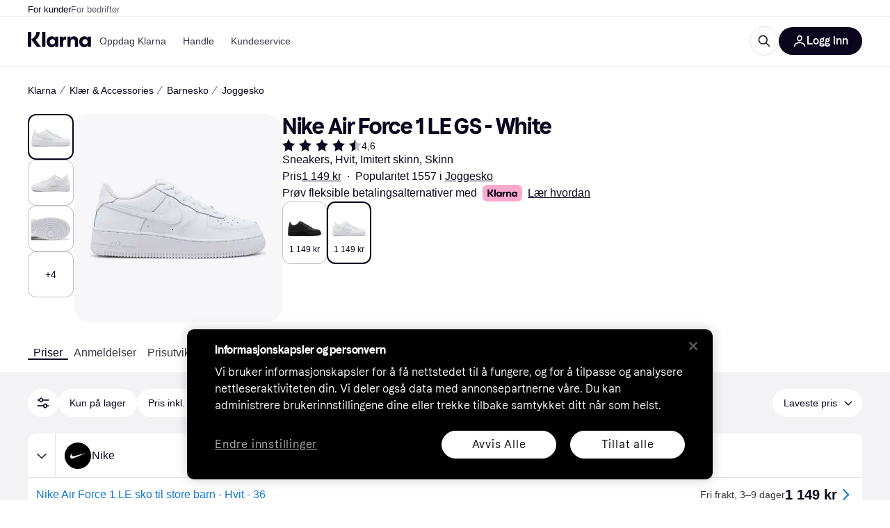

--- FILE ---
content_type: application/javascript
request_url: https://owp.klarna.com/static/main-9829c847.js
body_size: 133161
content:
/*! For license information please see main-9829c847.js.LICENSE.txt */
(self.__LOADABLE_LOADED_CHUNKS__=self.__LOADABLE_LOADED_CHUNKS__||[]).push([["71889"],{56345(e,t,r){"use strict";r.d(t,{A:()=>z});var n=function(){function e(e){var t=this;this._insertTag=function(e){var r;r=0===t.tags.length?t.insertionPoint?t.insertionPoint.nextSibling:t.prepend?t.container.firstChild:t.before:t.tags[t.tags.length-1].nextSibling,t.container.insertBefore(e,r),t.tags.push(e)},this.isSpeedy=void 0===e.speedy||e.speedy,this.tags=[],this.ctr=0,this.nonce=e.nonce,this.key=e.key,this.container=e.container,this.prepend=e.prepend,this.insertionPoint=e.insertionPoint,this.before=null}var t=e.prototype;return t.hydrate=function(e){e.forEach(this._insertTag)},t.insert=function(e){this.ctr%(this.isSpeedy?65e3:1)==0&&this._insertTag(((t=document.createElement("style")).setAttribute("data-emotion",this.key),void 0!==this.nonce&&t.setAttribute("nonce",this.nonce),t.appendChild(document.createTextNode("")),t.setAttribute("data-s",""),t));var t,r=this.tags[this.tags.length-1];if(this.isSpeedy){var n=function(e){if(e.sheet)return e.sheet;for(var t=0;t<document.styleSheets.length;t++)if(document.styleSheets[t].ownerNode===e)return document.styleSheets[t]}(r);try{n.insertRule(e,n.cssRules.length)}catch(e){}}else r.appendChild(document.createTextNode(e));this.ctr++},t.flush=function(){this.tags.forEach(function(e){var t;return null==(t=e.parentNode)?void 0:t.removeChild(e)}),this.tags=[],this.ctr=0},e}(),o=Math.abs,i=String.fromCharCode,a=Object.assign;function s(e,t,r){return e.replace(t,r)}function u(e,t){return e.indexOf(t)}function c(e,t){return 0|e.charCodeAt(t)}function l(e,t,r){return e.slice(t,r)}function f(e){return e.length}function p(e,t){return t.push(e),e}var d=1,h=1,y=0,m=0,v=0,g="";function b(e,t,r,n,o,i,a){return{value:e,root:t,parent:r,type:n,props:o,children:i,line:d,column:h,length:a,return:""}}function w(e,t){return a(b("",null,null,"",null,null,0),e,{length:-e.length},t)}function O(){return v=m<y?c(g,m++):0,h++,10===v&&(h=1,d++),v}function S(){return c(g,m)}function _(e){switch(e){case 0:case 9:case 10:case 13:case 32:return 5;case 33:case 43:case 44:case 47:case 62:case 64:case 126:case 59:case 123:case 125:return 4;case 58:return 3;case 34:case 39:case 40:case 91:return 2;case 41:case 93:return 1}return 0}function E(e){return d=h=1,y=f(g=e),m=0,[]}function j(e){var t,r;return(t=m-1,r=function e(t){for(;O();)switch(v){case t:return m;case 34:case 39:34!==t&&39!==t&&e(v);break;case 40:41===t&&e(t);break;case 92:O()}return m}(91===e?e+2:40===e?e+1:e),l(g,t,r)).trim()}var C="-ms-",P="-moz-",A="-webkit-",x="comm",k="rule",R="decl",T="@keyframes";function I(e,t){for(var r="",n=e.length,o=0;o<n;o++)r+=t(e[o],o,e,t)||"";return r}function L(e,t,r,n){switch(e.type){case"@layer":if(e.children.length)break;case"@import":case R:return e.return=e.return||e.value;case x:return"";case T:return e.return=e.value+"{"+I(e.children,n)+"}";case k:e.value=e.props.join(",")}return f(r=I(e.children,n))?e.return=e.value+"{"+r+"}":""}function D(e,t,r,n,i,a,u,c,f,p,d){for(var h=i-1,y=0===i?a:[""],m=y.length,v=0,g=0,w=0;v<n;++v)for(var O=0,S=l(e,h+1,h=o(g=u[v])),_=e;O<m;++O)(_=(g>0?y[O]+" "+S:s(S,/&\f/g,y[O])).trim())&&(f[w++]=_);return b(e,t,r,0===i?k:c,f,p,d)}function N(e,t,r,n){return b(e,t,r,R,l(e,0,n),l(e,n+1,-1),n)}var M=function(e,t,r){for(var n=0,o=0;n=o,o=S(),38===n&&12===o&&(t[r]=1),!_(o);)O();return l(g,e,m)},F=function(e,t){var r=-1,n=44;do switch(_(n)){case 0:38===n&&12===S()&&(t[r]=1),e[r]+=M(m-1,t,r);break;case 2:e[r]+=j(n);break;case 4:if(44===n){e[++r]=58===S()?"&\f":"",t[r]=e[r].length;break}default:e[r]+=i(n)}while(n=O());return e},U=function(e,t){var r;return r=F(E(e),t),g="",r},$=new WeakMap,q=function(e){if("rule"===e.type&&e.parent&&!(e.length<1)){for(var t=e.value,r=e.parent,n=e.column===r.column&&e.line===r.line;"rule"!==r.type;)if(!(r=r.parent))return;if((1!==e.props.length||58===t.charCodeAt(0)||$.get(r))&&!n){$.set(e,!0);for(var o=[],i=U(t,o),a=r.props,s=0,u=0;s<i.length;s++)for(var c=0;c<a.length;c++,u++)e.props[u]=o[s]?i[s].replace(/&\f/g,a[c]):a[c]+" "+i[s]}}},H=function(e){if("decl"===e.type){var t=e.value;108===t.charCodeAt(0)&&98===t.charCodeAt(2)&&(e.return="",e.value="")}},B=[function(e,t,r,n){if(e.length>-1&&!e.return)switch(e.type){case R:e.return=function e(t,r){switch(45^c(t,0)?(((r<<2^c(t,0))<<2^c(t,1))<<2^c(t,2))<<2^c(t,3):0){case 5103:return A+"print-"+t+t;case 5737:case 4201:case 3177:case 3433:case 1641:case 4457:case 2921:case 5572:case 6356:case 5844:case 3191:case 6645:case 3005:case 6391:case 5879:case 5623:case 6135:case 4599:case 4855:case 4215:case 6389:case 5109:case 5365:case 5621:case 3829:return A+t+t;case 5349:case 4246:case 4810:case 6968:case 2756:return A+t+P+t+C+t+t;case 6828:case 4268:return A+t+C+t+t;case 6165:return A+t+C+"flex-"+t+t;case 5187:return A+t+s(t,/(\w+).+(:[^]+)/,A+"box-$1$2"+C+"flex-$1$2")+t;case 5443:return A+t+C+"flex-item-"+s(t,/flex-|-self/,"")+t;case 4675:return A+t+C+"flex-line-pack"+s(t,/align-content|flex-|-self/,"")+t;case 5548:return A+t+C+s(t,"shrink","negative")+t;case 5292:return A+t+C+s(t,"basis","preferred-size")+t;case 6060:return A+"box-"+s(t,"-grow","")+A+t+C+s(t,"grow","positive")+t;case 4554:return A+s(t,/([^-])(transform)/g,"$1"+A+"$2")+t;case 6187:return s(s(s(t,/(zoom-|grab)/,A+"$1"),/(image-set)/,A+"$1"),t,"")+t;case 5495:case 3959:return s(t,/(image-set\([^]*)/,A+"$1$`$1");case 4968:return s(s(t,/(.+:)(flex-)?(.*)/,A+"box-pack:$3"+C+"flex-pack:$3"),/s.+-b[^;]+/,"justify")+A+t+t;case 4095:case 3583:case 4068:case 2532:return s(t,/(.+)-inline(.+)/,A+"$1$2")+t;case 8116:case 7059:case 5753:case 5535:case 5445:case 5701:case 4933:case 4677:case 5533:case 5789:case 5021:case 4765:if(f(t)-1-r>6)switch(c(t,r+1)){case 109:if(45!==c(t,r+4))break;case 102:return s(t,/(.+:)(.+)-([^]+)/,"$1"+A+"$2-$3$1"+P+(108==c(t,r+3)?"$3":"$2-$3"))+t;case 115:return~u(t,"stretch")?e(s(t,"stretch","fill-available"),r)+t:t}break;case 4949:if(115!==c(t,r+1))break;case 6444:switch(c(t,f(t)-3-(~u(t,"!important")&&10))){case 107:return s(t,":",":"+A)+t;case 101:return s(t,/(.+:)([^;!]+)(;|!.+)?/,"$1"+A+(45===c(t,14)?"inline-":"")+"box$3$1"+A+"$2$3$1"+C+"$2box$3")+t}break;case 5936:switch(c(t,r+11)){case 114:return A+t+C+s(t,/[svh]\w+-[tblr]{2}/,"tb")+t;case 108:return A+t+C+s(t,/[svh]\w+-[tblr]{2}/,"tb-rl")+t;case 45:return A+t+C+s(t,/[svh]\w+-[tblr]{2}/,"lr")+t}return A+t+C+t+t}return t}(e.value,e.length);break;case T:return I([w(e,{value:s(e.value,"@","@"+A)})],n);case k:if(e.length){var o,i;return o=e.props,i=function(t){var r;switch(r=t,(r=/(::plac\w+|:read-\w+)/.exec(r))?r[0]:r){case":read-only":case":read-write":return I([w(e,{props:[s(t,/:(read-\w+)/,":"+P+"$1")]})],n);case"::placeholder":return I([w(e,{props:[s(t,/:(plac\w+)/,":"+A+"input-$1")]}),w(e,{props:[s(t,/:(plac\w+)/,":"+P+"$1")]}),w(e,{props:[s(t,/:(plac\w+)/,C+"input-$1")]})],n)}return""},o.map(i).join("")}}}],z=function(e){var t,r,o,a,y,w=e.key;if("css"===w){var C=document.querySelectorAll("style[data-emotion]:not([data-s])");Array.prototype.forEach.call(C,function(e){-1!==e.getAttribute("data-emotion").indexOf(" ")&&(document.head.appendChild(e),e.setAttribute("data-s",""))})}var P=e.stylisPlugins||B,A={},k=[];a=e.container||document.head,Array.prototype.forEach.call(document.querySelectorAll('style[data-emotion^="'+w+' "]'),function(e){for(var t=e.getAttribute("data-emotion").split(" "),r=1;r<t.length;r++)A[t[r]]=!0;k.push(e)});var R=(r=(t=[q,H].concat(P,[L,(o=function(e){y.insert(e)},function(e){!e.root&&(e=e.return)&&o(e)})])).length,function(e,n,o,i){for(var a="",s=0;s<r;s++)a+=t[s](e,n,o,i)||"";return a}),T=function(e){var t,r;return I((r=function e(t,r,n,o,a,y,w,E,C){for(var P,A=0,k=0,R=w,T=0,I=0,L=0,M=1,F=1,U=1,$=0,q="",H=a,B=y,z=o,W=q;F;)switch(L=$,$=O()){case 40:if(108!=L&&58==c(W,R-1)){-1!=u(W+=s(j($),"&","&\f"),"&\f")&&(U=-1);break}case 34:case 39:case 91:W+=j($);break;case 9:case 10:case 13:case 32:W+=function(e){for(;v=S();)if(v<33)O();else break;return _(e)>2||_(v)>3?"":" "}(L);break;case 92:W+=function(e,t){for(var r;--t&&O()&&!(v<48)&&!(v>102)&&(!(v>57)||!(v<65))&&(!(v>70)||!(v<97)););return r=m+(t<6&&32==S()&&32==O()),l(g,e,r)}(m-1,7);continue;case 47:switch(S()){case 42:case 47:p((P=function(e,t){for(;O();)if(e+v===57)break;else if(e+v===84&&47===S())break;return"/*"+l(g,t,m-1)+"*"+i(47===e?e:O())}(O(),m),b(P,r,n,x,i(v),l(P,2,-2),0)),C);break;default:W+="/"}break;case 123*M:E[A++]=f(W)*U;case 125*M:case 59:case 0:switch($){case 0:case 125:F=0;case 59+k:-1==U&&(W=s(W,/\f/g,"")),I>0&&f(W)-R&&p(I>32?N(W+";",o,n,R-1):N(s(W," ","")+";",o,n,R-2),C);break;case 59:W+=";";default:if(p(z=D(W,r,n,A,k,a,E,q,H=[],B=[],R),y),123===$)if(0===k)e(W,r,z,z,H,y,R,E,B);else switch(99===T&&110===c(W,3)?100:T){case 100:case 108:case 109:case 115:e(t,z,z,o&&p(D(t,z,z,0,0,a,E,q,a,H=[],R),B),a,B,R,E,o?H:B);break;default:e(W,z,z,z,[""],B,0,E,B)}}A=k=I=0,M=U=1,q=W="",R=w;break;case 58:R=1+f(W),I=L;default:if(M<1){if(123==$)--M;else if(125==$&&0==M++&&125==(v=m>0?c(g,--m):0,h--,10===v&&(h=1,d--),v))continue}switch(W+=i($),$*M){case 38:U=k>0?1:(W+="\f",-1);break;case 44:E[A++]=(f(W)-1)*U,U=1;break;case 64:45===S()&&(W+=j(O())),T=S(),k=R=f(q=W+=function(e){for(;!_(S());)O();return l(g,e,m)}(m)),$++;break;case 45:45===L&&2==f(W)&&(M=0)}}return y}("",null,null,null,[""],t=E(t=e),0,[0],t),g="",r),R)},M={key:w,sheet:new n({key:w,container:a,nonce:e.nonce,speedy:e.speedy,prepend:e.prepend,insertionPoint:e.insertionPoint}),nonce:e.nonce,inserted:A,registered:{},insert:function(e,t,r,n){y=r,T(e?e+"{"+t.styles+"}":t.styles),n&&(M.inserted[t.name]=!0)}};return M.sheet.hydrate(k),M}},24684(e,t,r){"use strict";r.d(t,{C:()=>l,E:()=>v,T:()=>p,c:()=>y,h:()=>d,i:()=>u,w:()=>f});var n=r(96540),o=r(56345),i=r(30041),a=r(87784),s=r(71287),u=!1,c=n.createContext("u">typeof HTMLElement?(0,o.A)({key:"css"}):null),l=c.Provider,f=function(e){return(0,n.forwardRef)(function(t,r){return e(t,(0,n.useContext)(c),r)})},p=n.createContext({}),d={}.hasOwnProperty,h="__EMOTION_TYPE_PLEASE_DO_NOT_USE__",y=function(e,t){var r={};for(var n in t)d.call(t,n)&&(r[n]=t[n]);return r[h]=e,r},m=function(e){var t=e.cache,r=e.serialized,n=e.isStringTag;return(0,i.SF)(t,r,n),(0,s.s)(function(){return(0,i.sk)(t,r,n)}),null},v=f(function(e,t,r){var o=e.css;"string"==typeof o&&void 0!==t.registered[o]&&(o=t.registered[o]);var s=e[h],c=[o],l="";"string"==typeof e.className?l=(0,i.Rk)(t.registered,c,e.className):null!=e.className&&(l=e.className+" ");var f=(0,a.J)(c,void 0,n.useContext(p));l+=t.key+"-"+f.name;var y={};for(var v in e)d.call(e,v)&&"css"!==v&&v!==h&&!u&&(y[v]=e[v]);return y.className=l,r&&(y.ref=r),n.createElement(n.Fragment,null,n.createElement(m,{cache:t,serialized:f,isStringTag:"string"==typeof s}),n.createElement(s,y))})},17437(e,t,r){"use strict";r.d(t,{AH:()=>p,Z2:()=>m,i7:()=>d,mL:()=>f,n:()=>l});var n,o,i=r(24684),a=r(96540),s=r(30041),u=r(71287),c=r(87784);r(56345),r(4146);var l=function(e,t){var r=arguments;if(null==t||!i.h.call(t,"css"))return a.createElement.apply(void 0,r);var n=r.length,o=Array(n);o[0]=i.E,o[1]=(0,i.c)(e,t);for(var s=2;s<n;s++)o[s]=r[s];return a.createElement.apply(null,o)};n=l||(l={}),o||(o=n.JSX||(n.JSX={}));var f=(0,i.w)(function(e,t){var r=e.styles,n=(0,c.J)([r],void 0,a.useContext(i.T)),o=a.useRef();return(0,u.i)(function(){var e=t.key+"-global",r=new t.sheet.constructor({key:e,nonce:t.sheet.nonce,container:t.sheet.container,speedy:t.sheet.isSpeedy}),i=!1,a=document.querySelector('style[data-emotion="'+e+" "+n.name+'"]');return t.sheet.tags.length&&(r.before=t.sheet.tags[0]),null!==a&&(i=!0,a.setAttribute("data-emotion",e),r.hydrate([a])),o.current=[r,i],function(){r.flush()}},[t]),(0,u.i)(function(){var e=o.current,r=e[0];if(e[1]){e[1]=!1;return}if(void 0!==n.next&&(0,s.sk)(t,n.next,!0),r.tags.length){var i=r.tags[r.tags.length-1].nextElementSibling;r.before=i,r.flush()}t.insert("",n,r,!1)},[t,n.name]),null});function p(){for(var e=arguments.length,t=Array(e),r=0;r<e;r++)t[r]=arguments[r];return(0,c.J)(t)}function d(){var e=p.apply(void 0,arguments),t="animation-"+e.name;return{name:t,styles:"@keyframes "+t+"{"+e.styles+"}",anim:1,toString:function(){return"_EMO_"+this.name+"_"+this.styles+"_EMO_"}}}var h=function e(t){for(var r=t.length,n=0,o="";n<r;n++){var i=t[n];if(null!=i){var a=void 0;switch(typeof i){case"boolean":break;case"object":if(Array.isArray(i))a=e(i);else for(var s in a="",i)i[s]&&s&&(a&&(a+=" "),a+=s);break;default:a=i}a&&(o&&(o+=" "),o+=a)}}return o},y=function(e){var t=e.cache,r=e.serializedArr;return(0,u.s)(function(){for(var e=0;e<r.length;e++)(0,s.sk)(t,r[e],!1)}),null},m=(0,i.w)(function(e,t){var r=!1,n=[],o=function(){if(r&&i.i)throw Error("css can only be used during render");for(var e=arguments.length,o=Array(e),a=0;a<e;a++)o[a]=arguments[a];var u=(0,c.J)(o,t.registered);return n.push(u),(0,s.SF)(t,u,!1),t.key+"-"+u.name},u={css:o,cx:function(){if(r&&i.i)throw Error("cx can only be used during render");for(var e,n,a,u,c=arguments.length,l=Array(c),f=0;f<c;f++)l[f]=arguments[f];return e=t.registered,n=h(l),a=[],u=(0,s.Rk)(e,a,n),a.length<2?n:u+o(a)},theme:a.useContext(i.T)},l=e.children(u);return r=!0,a.createElement(a.Fragment,null,a.createElement(y,{cache:t,serializedArr:n}),l)})},2445(e,t,r){"use strict";r.d(t,{FD:()=>s,FK:()=>i,Y:()=>a});var n=r(74848),o=r(24684);r(96540),r(56345),r(4146),r(71287);var i=n.Fragment,a=function(e,t,r){return o.h.call(t,"css")?n.jsx(o.E,(0,o.c)(e,t),r):n.jsx(e,t,r)},s=function(e,t,r){return o.h.call(t,"css")?n.jsxs(o.E,(0,o.c)(e,t),r):n.jsxs(e,t,r)}},87784(e,t,r){"use strict";r.d(t,{J:()=>y});var n,o,i,a={animationIterationCount:1,aspectRatio:1,borderImageOutset:1,borderImageSlice:1,borderImageWidth:1,boxFlex:1,boxFlexGroup:1,boxOrdinalGroup:1,columnCount:1,columns:1,flex:1,flexGrow:1,flexPositive:1,flexShrink:1,flexNegative:1,flexOrder:1,gridRow:1,gridRowEnd:1,gridRowSpan:1,gridRowStart:1,gridColumn:1,gridColumnEnd:1,gridColumnSpan:1,gridColumnStart:1,msGridRow:1,msGridRowSpan:1,msGridColumn:1,msGridColumnSpan:1,fontWeight:1,lineHeight:1,opacity:1,order:1,orphans:1,scale:1,tabSize:1,widows:1,zIndex:1,zoom:1,WebkitLineClamp:1,fillOpacity:1,floodOpacity:1,stopOpacity:1,strokeDasharray:1,strokeDashoffset:1,strokeMiterlimit:1,strokeOpacity:1,strokeWidth:1},s=/[A-Z]|^ms/g,u=/_EMO_([^_]+?)_([^]*?)_EMO_/g,c=function(e){return 45===e.charCodeAt(1)},l=function(e){return null!=e&&"boolean"!=typeof e},f=(n=function(e){return c(e)?e:e.replace(s,"-$&").toLowerCase()},o=Object.create(null),function(e){return void 0===o[e]&&(o[e]=n(e)),o[e]}),p=function(e,t){switch(e){case"animation":case"animationName":if("string"==typeof t)return t.replace(u,function(e,t,r){return i={name:t,styles:r,next:i},t})}return 1===a[e]||c(e)||"number"!=typeof t||0===t?t:t+"px"};function d(e,t,r){if(null==r)return"";if(void 0!==r.__emotion_styles)return r;switch(typeof r){case"boolean":return"";case"object":if(1===r.anim)return i={name:r.name,styles:r.styles,next:i},r.name;if(void 0!==r.styles){var n=r.next;if(void 0!==n)for(;void 0!==n;)i={name:n.name,styles:n.styles,next:i},n=n.next;return r.styles+";"}return function(e,t,r){var n="";if(Array.isArray(r))for(var o=0;o<r.length;o++)n+=d(e,t,r[o])+";";else for(var i in r){var a=r[i];if("object"!=typeof a)null!=t&&void 0!==t[a]?n+=i+"{"+t[a]+"}":l(a)&&(n+=f(i)+":"+p(i,a)+";");else if(Array.isArray(a)&&"string"==typeof a[0]&&(null==t||void 0===t[a[0]]))for(var s=0;s<a.length;s++)l(a[s])&&(n+=f(i)+":"+p(i,a[s])+";");else{var u=d(e,t,a);switch(i){case"animation":case"animationName":n+=f(i)+":"+u+";";break;default:n+=i+"{"+u+"}"}}}return n}(e,t,r);case"function":if(void 0!==e){var o=i,a=r(e);return i=o,d(e,t,a)}}if(null==t)return r;var s=t[r];return void 0!==s?s:r}var h=/label:\s*([^\s;{]+)\s*(;|$)/g;function y(e,t,r){if(1===e.length&&"object"==typeof e[0]&&null!==e[0]&&void 0!==e[0].styles)return e[0];var n,o=!0,a="";i=void 0;var s=e[0];null==s||void 0===s.raw?(o=!1,a+=d(r,t,s)):a+=s[0];for(var u=1;u<e.length;u++)a+=d(r,t,e[u]),o&&(a+=s[u]);h.lastIndex=0;for(var c="";null!==(n=h.exec(a));)c+="-"+n[1];return{name:function(e){for(var t,r=0,n=0,o=e.length;o>=4;++n,o-=4)t=(65535&(t=255&e.charCodeAt(n)|(255&e.charCodeAt(++n))<<8|(255&e.charCodeAt(++n))<<16|(255&e.charCodeAt(++n))<<24))*0x5bd1e995+((t>>>16)*59797<<16),t^=t>>>24,r=(65535&t)*0x5bd1e995+((t>>>16)*59797<<16)^(65535&r)*0x5bd1e995+((r>>>16)*59797<<16);switch(o){case 3:r^=(255&e.charCodeAt(n+2))<<16;case 2:r^=(255&e.charCodeAt(n+1))<<8;case 1:r^=255&e.charCodeAt(n),r=(65535&r)*0x5bd1e995+((r>>>16)*59797<<16)}return r^=r>>>13,(((r=(65535&r)*0x5bd1e995+((r>>>16)*59797<<16))^r>>>15)>>>0).toString(36)}(a)+c,styles:a,next:i}}},71287(e,t,r){"use strict";r.d(t,{i:()=>s,s:()=>a});var n,o=r(96540),i=!!(n||(n=r.t(o,2))).useInsertionEffect&&(n||(n=r.t(o,2))).useInsertionEffect,a=i||function(e){return e()},s=i||o.useLayoutEffect},30041(e,t,r){"use strict";function n(e,t,r){var n="";return r.split(" ").forEach(function(r){void 0!==e[r]?t.push(e[r]+";"):r&&(n+=r+" ")}),n}r.d(t,{Rk:()=>n,SF:()=>o,sk:()=>i});var o=function(e,t,r){var n=e.key+"-"+t.name;!1===r&&void 0===e.registered[n]&&(e.registered[n]=t.styles)},i=function(e,t,r){o(e,t,r);var n=e.key+"-"+t.name;if(void 0===e.inserted[t.name]){var i=t;do e.insert(t===i?"."+n:"",i,e.sheet,!0),i=i.next;while(void 0!==i)}}},33817(e,t,r){"use strict";r.d(t,{e:()=>l});var n=r(21728),o=r(96540),i=r(74848);function a(e){return(a="function"==typeof Symbol&&"symbol"==typeof Symbol.iterator?function(e){return typeof e}:function(e){return e&&"function"==typeof Symbol&&e.constructor===Symbol&&e!==Symbol.prototype?"symbol":typeof e})(e)}var s=["component","condition","children"];function u(e,t){var r=Object.keys(e);if(Object.getOwnPropertySymbols){var n=Object.getOwnPropertySymbols(e);t&&(n=n.filter(function(t){return Object.getOwnPropertyDescriptor(e,t).enumerable})),r.push.apply(r,n)}return r}function c(e){for(var t=1;t<arguments.length;t++){var r=null!=arguments[t]?arguments[t]:{};t%2?u(Object(r),!0).forEach(function(t){var n,o,i;n=e,o=t,i=r[t],(o=function(e){var t=function(e,t){if("object"!=a(e)||!e)return e;var r=e[Symbol.toPrimitive];if(void 0!==r){var n=r.call(e,t||"default");if("object"!=a(n))return n;throw TypeError("@@toPrimitive must return a primitive value.")}return("string"===t?String:Number)(e)}(e,"string");return"symbol"==a(t)?t:t+""}(o))in n?Object.defineProperty(n,o,{value:i,enumerable:!0,configurable:!0,writable:!0}):n[o]=i}):Object.getOwnPropertyDescriptors?Object.defineProperties(e,Object.getOwnPropertyDescriptors(r)):u(Object(r)).forEach(function(t){Object.defineProperty(e,t,Object.getOwnPropertyDescriptor(r,t))})}return e}var l=(0,o.forwardRef)(function(e,t){var r,o,a,u,l,f,p=(0,n.c)(12);if(p[0]!==e?(o=e.component,u=e.condition,r=e.children,a=function(e,t){if(null==e)return{};var r,n,o=function(e,t){if(null==e)return{};var r={};for(var n in e)if(({}).hasOwnProperty.call(e,n)){if(-1!==t.indexOf(n))continue;r[n]=e[n]}return r}(e,t);if(Object.getOwnPropertySymbols){var i=Object.getOwnPropertySymbols(e);for(n=0;n<i.length;n++)r=i[n],-1===t.indexOf(r)&&({}).propertyIsEnumerable.call(e,r)&&(o[r]=e[r])}return o}(e,s),p[0]=e,p[1]=r,p[2]=o,p[3]=a,p[4]=u):(r=p[1],o=p[2],a=p[3],u=p[4]),!u)return p[5]!==r?(l=(0,i.jsx)(i.Fragment,{children:r}),p[5]=r,p[6]=l):l=p[6],l;var d=o;return p[7]!==d||p[8]!==r||p[9]!==a||p[10]!==t?(f=(0,i.jsx)(d,c(c({ref:t},a),{},{children:r})),p[7]=d,p[8]=r,p[9]=a,p[10]=t,p[11]=f):f=p[11],f})},85504(e,t,r){"use strict";r.d(t,{F:()=>n});var n="m"},49963(e,t,r){"use strict";r.d(t,{M:()=>n});var n={"grayscale/white":"#FFFFFF","grayscale/5":"#F8F7FA","grayscale/10":"#F3F3F5","grayscale/20":"#E2E2E7","grayscale/30":"#C4C3CA","grayscale/40":"#96959F","grayscale/50":"#706E7B","grayscale/60":"#615F6D","grayscale/70":"#504F5F","grayscale/80":"#403C4D","grayscale/90":"#282636","grayscale/95":"#1D192A","grayscale/100":"#0B051D","grayscale/black":"#000000","purple/10":"#EFECFF","purple/20":"#E4E0F7","purple/30":"#D9C2FB","purple/40":"#AA89F2","purple/50":"#7B57D8","purple/60":"#7039E2","purple/70":"#582FB4","purple/80":"#3D2A70","purple/90":"#2C2242","red/10":"#FFE6E6","red/20":"#FFB8B8","red/30":"#FF8686","red/40":"#F55858","red/50":"#DC2B2B","red/60":"#AE1D1D","red/70":"#931414","red/80":"#721010","red/90":"#550C0C","green/10":"#E6FCEB","green/20":"#C1F4D1","green/30":"#8AEFB1","green/40":"#54D98D","green/50":"#29C173","green/60":"#0EAA5D","green/70":"#06884A","green/80":"#046234","green/90":"#054E2C","yellow/10":"#FFF5E4","yellow/20":"#FFE8B7","yellow/30":"#FFD987","yellow/40":"#FBC64D","yellow/50":"#F6BC1B","yellow/60":"#DFA200","yellow/70":"#AD7C00","yellow/80":"#885F00","yellow/90":"#664600","blue/10":"#E2EEFF","blue/20":"#B8D8FF","blue/30":"#90BCF8","blue/40":"#5F96ED","blue/50":"#3F7FDC","blue/60":"#285BB8","blue/70":"#1F4DA3","blue/80":"#193F89","blue/90":"#132F6A","pink/10":"#FFDEE9","pink/20":"#FFD0E2","pink/30":"#FFA8CD","pink/40":"#E57DAF","pink/50":"#C8649B","pink/60":"#AC4A85","pink/70":"#8D366D","pink/80":"#6F2654","pink/90":"#4D1C36","orchid/10":"#F6E2FB","orchid/20":"#E6B8F4","orchid/30":"#D38DDF","orchid/40":"#BA64CC","orchid/50":"#A03DB3","orchid/60":"#83249A","orchid/70":"#65117D","orchid/80":"#4C0B63","teal/10":"#D0F6F9","teal/20":"#A2E9EF","teal/30":"#74D5DD","teal/40":"#4EBAC5","teal/50":"#379FAA","teal/60":"#267F8C","teal/70":"#1A6773","teal/80":"#114F5A","apricot/10":"#FFF3E4","apricot/20":"#FFE1BE","apricot/30":"#F6CE9D","apricot/40":"#F1B777","apricot/50":"#E49D57","apricot/60":"#CF7F3E","apricot/70":"#B8642F","apricot/80":"#984E22","sticky-note/10":"#E6FFA9","sticky-note/20":"#CFF066","sticky-note/30":"#AAD336","sticky-note/40":"#86B627"}},34883(e,t,r){"use strict";r.d(t,{HZ:()=>n,S$:()=>i,YY:()=>o,ib:()=>u,m0:()=>s,oc:()=>a});var n=!0,o="u">typeof window,i=!o,a=o;"u">typeof navigator&&/Chrome/.test(navigator.userAgent||""),a&&("ontouchstart"in window||navigator.maxTouchPoints);var s=!1,u=!1},74076(e,t,r){"use strict";r.d(t,{L2:()=>a,SS:()=>s,XA:()=>i,YY:()=>u,Z_:()=>o,uh:()=>n});var n="default",o="".concat("@","hover"),i="".concat("@","active"),a="".concat("@","focus"),s="".concat("@","container"),u="".concat("@","breakpoint")},50543(e,t,r){"use strict";r.d(t,{U:()=>o,f:()=>n});var n={slow:500,normal:300,fast:200},o={linear:"linear",ease:"ease",wobbly:"cubic-bezier(0.175, 0.885, 0.32, 1.275)"}},81488(e,t,r){"use strict";r.d(t,{Ag:()=>f,aJ:()=>p,qx:()=>l,ts:()=>c});var n=r(21728),o=r(96540),i=r(36586),a=r(74848);function s(e,t){(null==t||t>e.length)&&(t=e.length);for(var r=0,n=Array(t);r<t;r++)n[r]=e[r];return n}var u=(0,o.createContext)({isInContainer:!1,containerSize:0}),c=function(e){var t,r,o=(0,n.c)(5),i=e.children,s=e.container,c=e.containerSize,l=void 0===c?0:c;return s?(o[0]!==l?(t={isInContainer:!0,containerSize:l},o[0]=l,o[1]=t):t=o[1],o[2]!==i||o[3]!==t?(r=(0,a.jsx)(u.Provider,{value:t,children:i}),o[2]=i,o[3]=t,o[4]=r):r=o[4],r):i},l=function(){return(0,o.useContext)(u).isInContainer},f=function(){return(0,o.useContext)(u).containerSize},p=function(e,t){var r,a,u,c,l,f=(0,n.c)(7),p=function(e){if(Array.isArray(e))return e}(r=(0,o.useState)(0))||function(e,t){var r=null==e?null:"u">typeof Symbol&&e[Symbol.iterator]||e["@@iterator"];if(null!=r){var n,o,i,a,s=[],u=!0,c=!1;try{i=(r=r.call(e)).next,!1;for(;!(u=(n=i.call(r)).done)&&(s.push(n.value),2!==s.length);u=!0);}catch(e){c=!0,o=e}finally{try{if(!u&&null!=r.return&&(a=r.return(),Object(a)!==a))return}finally{if(c)throw o}}return s}}(r,2)||function(e,t){if(e){if("string"==typeof e)return s(e,2);var r=({}).toString.call(e).slice(8,-1);return"Object"===r&&e.constructor&&(r=e.constructor.name),"Map"===r||"Set"===r?Array.from(e):"Arguments"===r||/^(?:Ui|I)nt(?:8|16|32)(?:Clamped)?Array$/.test(r)?s(e,2):void 0}}(r,2)||function(){throw TypeError("Invalid attempt to destructure non-iterable instance.\nIn order to be iterable, non-array objects must have a [Symbol.iterator]() method.")}(),d=p[0],h=p[1];f[0]===Symbol.for("react.memo_cache_sentinel")?(u=(0,i.n)(function(e){return h(e)},200),f[0]=u):u=f[0],a=u,f[1]!==e||f[2]!==t?(c=e?function(e){a(e.width),null==t||t(e)}:t,f[1]=e,f[2]=t,f[3]=c):c=f[3];var y=c;return f[4]!==d||f[5]!==y?(l={containerSize:d,onLayout:y},f[4]=d,f[5]=y,f[6]=l):l=f[6],l}},34227(e,t,r){"use strict";r.d(t,{H:()=>A});var n=r(21728),o=r(96540),i=r(81488),a=r(31415),s=r(83824),u=r(25982),c=r(84894),l=r(68958),f=r(71512),p=r(622),d=r(6233),h=r(2445);function y(e){return(y="function"==typeof Symbol&&"symbol"==typeof Symbol.iterator?function(e){return typeof e}:function(e){return e&&"function"==typeof Symbol&&e.constructor===Symbol&&e!==Symbol.prototype?"symbol":typeof e})(e)}var m=["onLayout","container","children"],v=["elementStyles"],g=["textStyles"],b=["fullStoryProps"],w=["tag","css"];function O(e,t){var r=Object.keys(e);if(Object.getOwnPropertySymbols){var n=Object.getOwnPropertySymbols(e);t&&(n=n.filter(function(t){return Object.getOwnPropertyDescriptor(e,t).enumerable})),r.push.apply(r,n)}return r}function S(e){for(var t=1;t<arguments.length;t++){var r=null!=arguments[t]?arguments[t]:{};t%2?O(Object(r),!0).forEach(function(t){var n,o,i;n=e,o=t,i=r[t],(o=function(e){var t=function(e,t){if("object"!=y(e)||!e)return e;var r=e[Symbol.toPrimitive];if(void 0!==r){var n=r.call(e,t||"default");if("object"!=y(n))return n;throw TypeError("@@toPrimitive must return a primitive value.")}return("string"===t?String:Number)(e)}(e,"string");return"symbol"==y(t)?t:t+""}(o))in n?Object.defineProperty(n,o,{value:i,enumerable:!0,configurable:!0,writable:!0}):n[o]=i}):Object.getOwnPropertyDescriptors?Object.defineProperties(e,Object.getOwnPropertyDescriptors(r)):O(Object(r)).forEach(function(t){Object.defineProperty(e,t,Object.getOwnPropertyDescriptor(r,t))})}return e}function _(e,t){if(null==e)return{};var r,n,o=function(e,t){if(null==e)return{};var r={};for(var n in e)if(({}).hasOwnProperty.call(e,n)){if(-1!==t.indexOf(n))continue;r[n]=e[n]}return r}(e,t);if(Object.getOwnPropertySymbols){var i=Object.getOwnPropertySymbols(e);for(n=0;n<i.length;n++)r=i[n],-1===t.indexOf(r)&&({}).propertyIsEnumerable.call(e,r)&&(o[r]=e[r])}return o}var E=(0,o.forwardRef)(function(e,t){var r,o,y,O,E,j,C,P,A,x,k,R,T,I,L,D,N=(0,n.c)(35);N[0]!==e?(r=e.onLayout,y=e.container,o=e.children,O=_(e,m),N[0]=e,N[1]=r,N[2]=o,N[3]=y,N[4]=O):(r=N[1],o=N[2],y=N[3],O=N[4]);var M=(0,i.aJ)(y,r),F=M.containerSize,U=M.onLayout,$=(0,f._)(U),q=(0,l.S)(t,$);if(N[5]!==O){var H=(0,a.T)(O),B=H.elementStyles,z=_(H,v);E=B;var W=(0,s.I)(z),G=W.textStyles,V=_(W,g);P=G;var K=(0,c.w)(V),Q=K.fullStoryProps,Y=_(K,b);j=Q,C=(0,u.b)(Y),N[5]=O,N[6]=E,N[7]=j,N[8]=C,N[9]=P}else E=N[6],j=N[7],C=N[8],P=N[9];if(N[10]!==C){var Z=C;k=Z.tag,A=Z.css,x=_(Z,w),N[10]=C,N[11]=A,N[12]=x,N[13]=k}else A=N[11],x=N[12],k=N[13];var J=void 0===k?"div":k;N[14]!==y||N[15]!==E||N[16]!==P?(R=S(S({container:y},E),P),N[14]=y,N[15]=E,N[16]=P,N[17]=R):R=N[17],N[18]!==A||N[19]!==R?(T={props:R,customStyle:A},N[18]=A,N[19]=R,N[20]=T):T=N[20];var X=(0,p.R)(T);return N[21]!==J||N[22]!==o||N[23]!==j||N[24]!==q||N[25]!==x||N[26]!==X?(I=(0,h.Y)(J,S(S(S(S({ref:q},X),j),x),{},{children:o})),N[21]=J,N[22]=o,N[23]=j,N[24]=q,N[25]=x,N[26]=X,N[27]=I):I=N[27],N[28]!==I||N[29]!==P?(L=(0,h.Y)(d.Bb,{textStyles:P,children:I}),N[28]=I,N[29]=P,N[30]=L):L=N[30],N[31]!==y||N[32]!==F||N[33]!==L?(D=(0,h.Y)(i.ts,{container:y,containerSize:F,children:L}),N[31]=y,N[32]=F,N[33]=L,N[34]=D):D=N[34],D});E.displayName="Core";var j=r(74848);function C(e){return(C="function"==typeof Symbol&&"symbol"==typeof Symbol.iterator?function(e){return typeof e}:function(e){return e&&"function"==typeof Symbol&&e.constructor===Symbol&&e!==Symbol.prototype?"symbol":typeof e})(e)}function P(e,t){var r=Object.keys(e);if(Object.getOwnPropertySymbols){var n=Object.getOwnPropertySymbols(e);t&&(n=n.filter(function(t){return Object.getOwnPropertyDescriptor(e,t).enumerable})),r.push.apply(r,n)}return r}var A=(0,o.forwardRef)(function(e,t){var r,o=(0,n.c)(3);return o[0]!==e||o[1]!==t?(r=(0,j.jsx)(E,function(e){for(var t=1;t<arguments.length;t++){var r=null!=arguments[t]?arguments[t]:{};t%2?P(Object(r),!0).forEach(function(t){var n,o,i;n=e,o=t,i=r[t],(o=function(e){var t=function(e,t){if("object"!=C(e)||!e)return e;var r=e[Symbol.toPrimitive];if(void 0!==r){var n=r.call(e,t||"default");if("object"!=C(n))return n;throw TypeError("@@toPrimitive must return a primitive value.")}return("string"===t?String:Number)(e)}(e,"string");return"symbol"==C(t)?t:t+""}(o))in n?Object.defineProperty(n,o,{value:i,enumerable:!0,configurable:!0,writable:!0}):n[o]=i}):Object.getOwnPropertyDescriptors?Object.defineProperties(e,Object.getOwnPropertyDescriptors(r)):P(Object(r)).forEach(function(t){Object.defineProperty(e,t,Object.getOwnPropertyDescriptor(r,t))})}return e}({ref:t},e)),o[0]=e,o[1]=t,o[2]=r):r=o[2],r});A.displayName="Element"},6233(e,t,r){"use strict";r.d(t,{Bb:()=>h,p8:()=>y});var n=r(21728),o=r(96540),i=r(81488),a=r(77573),s=r(74848);function u(e){return(u="function"==typeof Symbol&&"symbol"==typeof Symbol.iterator?function(e){return typeof e}:function(e){return e&&"function"==typeof Symbol&&e.constructor===Symbol&&e!==Symbol.prototype?"symbol":typeof e})(e)}var c=["textToken"];function l(e,t){(null==t||t>e.length)&&(t=e.length);for(var r=0,n=Array(t);r<t;r++)n[r]=e[r];return n}function f(e,t){var r=Object.keys(e);if(Object.getOwnPropertySymbols){var n=Object.getOwnPropertySymbols(e);t&&(n=n.filter(function(t){return Object.getOwnPropertyDescriptor(e,t).enumerable})),r.push.apply(r,n)}return r}function p(e){for(var t=1;t<arguments.length;t++){var r=null!=arguments[t]?arguments[t]:{};t%2?f(Object(r),!0).forEach(function(t){var n,o,i;n=e,o=t,i=r[t],(o=function(e){var t=function(e,t){if("object"!=u(e)||!e)return e;var r=e[Symbol.toPrimitive];if(void 0!==r){var n=r.call(e,t||"default");if("object"!=u(n))return n;throw TypeError("@@toPrimitive must return a primitive value.")}return("string"===t?String:Number)(e)}(e,"string");return"symbol"==u(t)?t:t+""}(o))in n?Object.defineProperty(n,o,{value:i,enumerable:!0,configurable:!0,writable:!0}):n[o]=i}):Object.getOwnPropertyDescriptors?Object.defineProperties(e,Object.getOwnPropertyDescriptors(r)):f(Object(r)).forEach(function(t){Object.defineProperty(e,t,Object.getOwnPropertyDescriptor(r,t))})}return e}var d=o.createContext({}),h=function(e){var t,r,o,u,l,f=(0,n.c)(13),h=e.textStyles,v=e.children;f[0]!==h?(t=void 0===h?{}:h,f[0]=h,f[1]=t):t=f[1];var g=t,b=y(),w=(0,i.qx)();if(0===Object.keys(g).length)return v;if(f[2]!==g?(o=g.textToken,r=function(e,t){if(null==e)return{};var r,n,o=function(e,t){if(null==e)return{};var r={};for(var n in e)if(({}).hasOwnProperty.call(e,n)){if(-1!==t.indexOf(n))continue;r[n]=e[n]}return r}(e,t);if(Object.getOwnPropertySymbols){var i=Object.getOwnPropertySymbols(e);for(n=0;n<i.length;n++)r=i[n],-1===t.indexOf(r)&&({}).propertyIsEnumerable.call(e,r)&&(o[r]=e[r])}return o}(g,c),f[2]=g,f[3]=r,f[4]=o):(r=f[3],o=f[4]),f[5]!==w||f[6]!==b||f[7]!==r||f[8]!==o){var O=(0,a.$)({textToken:o,isInContainer:w}),S=O.fontSize,_=O.lineHeight;u=Object.fromEntries(Object.entries(p(p({},b),{},{fontSize:S,lineHeight:_},r)).filter(m)),f[5]=w,f[6]=b,f[7]=r,f[8]=o,f[9]=u}else u=f[9];var E=u;return f[10]!==v||f[11]!==E?(l=(0,s.jsx)(d.Provider,{value:E,children:v}),f[10]=v,f[11]=E,f[12]=l):l=f[12],l},y=function(){return(0,o.useContext)(d)};function m(e){return void 0!==(function(e){if(Array.isArray(e))return e}(e)||function(e,t){var r=null==e?null:"u">typeof Symbol&&e[Symbol.iterator]||e["@@iterator"];if(null!=r){var n,o,i,a,s=[],u=!0,c=!1;try{i=(r=r.call(e)).next,!1;for(;!(u=(n=i.call(r)).done)&&(s.push(n.value),2!==s.length);u=!0);}catch(e){c=!0,o=e}finally{try{if(!u&&null!=r.return&&(a=r.return(),Object(a)!==a))return}finally{if(c)throw o}}return s}}(e,2)||function(e,t){if(e){if("string"==typeof e)return l(e,2);var r=({}).toString.call(e).slice(8,-1);return"Object"===r&&e.constructor&&(r=e.constructor.name),"Map"===r||"Set"===r?Array.from(e):"Arguments"===r||/^(?:Ui|I)nt(?:8|16|32)(?:Clamped)?Array$/.test(r)?l(e,2):void 0}}(e,2)||function(){throw TypeError("Invalid attempt to destructure non-iterable instance.\nIn order to be iterable, non-array objects must have a [Symbol.iterator]() method.")}())[1]}},31415(e,t,r){"use strict";function n(e){return(n="function"==typeof Symbol&&"symbol"==typeof Symbol.iterator?function(e){return typeof e}:function(e){return e&&"function"==typeof Symbol&&e.constructor===Symbol&&e!==Symbol.prototype?"symbol":typeof e})(e)}function o(e,t){var r=Object.keys(e);if(Object.getOwnPropertySymbols){var n=Object.getOwnPropertySymbols(e);t&&(n=n.filter(function(t){return Object.getOwnPropertyDescriptor(e,t).enumerable})),r.push.apply(r,n)}return r}r.d(t,{T:()=>u});var i=(0,r(80063).Y)({absoluteFill:"absoluteFill",alignHorizontal:"alignHorizontal",alignSelf:"alignSelf",alignVertical:"alignVertical",aspectRatio:"aspectRatio",backgroundColor:"backgroundColor",basis:"basis",borderBottomColor:"borderBottomColor",borderBottomLeftRadius:"borderBottomLeftRadius",borderBottomRightRadius:"borderBottomRightRadius",borderBottomStyle:"borderBottomStyle",borderBottomWidth:"borderBottomWidth",borderColor:"borderColor",borderLeftColor:"borderLeftColor",borderLeftStyle:"borderLeftStyle",borderLeftWidth:"borderLeftWidth",borderRadius:"borderRadius",borderRightColor:"borderRightColor",borderRightStyle:"borderRightStyle",borderRightWidth:"borderRightWidth",borderStyle:"borderStyle",borderTopColor:"borderTopColor",borderTopLeftRadius:"borderTopLeftRadius",borderTopRightRadius:"borderTopRightRadius",borderTopStyle:"borderTopStyle",borderTopWidth:"borderTopWidth",borderWidth:"borderWidth",bottom:"bottom",boxShadow:"boxShadow",container:"container",cursor:"cursor",direction:"direction",display:"display",gap:"gap",gapHorizontal:"gapHorizontal",gapVertical:"gapVertical",grow:"grow",height:"height",left:"left",margin:"margin",marginBottom:"marginBottom",marginHorizontal:"marginHorizontal",marginLeft:"marginLeft",marginRight:"marginRight",marginTop:"marginTop",marginVertical:"marginVertical",maxHeight:"maxHeight",maxWidth:"maxWidth",minHeight:"minHeight",minWidth:"minWidth",opacity:"opacity",order:"order",overflow:"overflow",overflowX:"overflowX",overflowY:"overflowY",padding:"padding",paddingBottom:"paddingBottom",paddingHorizontal:"paddingHorizontal",paddingLeft:"paddingLeft",paddingRight:"paddingRight",paddingTop:"paddingTop",paddingVertical:"paddingVertical",pointerEvents:"pointerEvents",position:"position",right:"right",shrink:"shrink",top:"top",transform:"transform",transformOrigin:"transformOrigin",transition:"transition",width:"width",wrap:"wrap",zIndex:"zIndex"}),a=i.getValue,s=i.getKey,u=function(e){var t={},r={};return Object.keys(e).forEach(function(n){var o=s(n);o?t[o]=a(n,e):r[n]=e[n]}),function(e){for(var t=1;t<arguments.length;t++){var r=null!=arguments[t]?arguments[t]:{};t%2?o(Object(r),!0).forEach(function(t){var o,i,a;o=e,i=t,a=r[t],(i=function(e){var t=function(e,t){if("object"!=n(e)||!e)return e;var r=e[Symbol.toPrimitive];if(void 0!==r){var o=r.call(e,t||"default");if("object"!=n(o))return o;throw TypeError("@@toPrimitive must return a primitive value.")}return("string"===t?String:Number)(e)}(e,"string");return"symbol"==n(t)?t:t+""}(i))in o?Object.defineProperty(o,i,{value:a,enumerable:!0,configurable:!0,writable:!0}):o[i]=a}):Object.getOwnPropertyDescriptors?Object.defineProperties(e,Object.getOwnPropertyDescriptors(r)):o(Object(r)).forEach(function(t){Object.defineProperty(e,t,Object.getOwnPropertyDescriptor(r,t))})}return e}({elementStyles:t},r)}},83824(e,t,r){"use strict";function n(e){return(n="function"==typeof Symbol&&"symbol"==typeof Symbol.iterator?function(e){return typeof e}:function(e){return e&&"function"==typeof Symbol&&e.constructor===Symbol&&e!==Symbol.prototype?"symbol":typeof e})(e)}function o(e,t){var r=Object.keys(e);if(Object.getOwnPropertySymbols){var n=Object.getOwnPropertySymbols(e);t&&(n=n.filter(function(t){return Object.getOwnPropertyDescriptor(e,t).enumerable})),r.push.apply(r,n)}return r}r.d(t,{I:()=>u});var i=(0,r(80063).Y)({color:"color",fontSize:"fontSize",textAlign:"textAlign",lineHeight:"lineHeight",fontWeight:"fontWeight",fontVariant:"fontVariant",letterSpacing:"letterSpacing",textDecoration:"textDecoration",fontFamily:"fontFamily",fontStyle:"fontStyle",textToken:"textToken"}),a=i.getValue,s=i.getKey,u=function(e){var t={},r={};return Object.keys(e).forEach(function(n){var o=s(n);o?t[o]=a(n,e):r[n]=e[n]}),function(e){for(var t=1;t<arguments.length;t++){var r=null!=arguments[t]?arguments[t]:{};t%2?o(Object(r),!0).forEach(function(t){var o,i,a;o=e,i=t,a=r[t],(i=function(e){var t=function(e,t){if("object"!=n(e)||!e)return e;var r=e[Symbol.toPrimitive];if(void 0!==r){var o=r.call(e,t||"default");if("object"!=n(o))return o;throw TypeError("@@toPrimitive must return a primitive value.")}return("string"===t?String:Number)(e)}(e,"string");return"symbol"==n(t)?t:t+""}(i))in o?Object.defineProperty(o,i,{value:a,enumerable:!0,configurable:!0,writable:!0}):o[i]=a}):Object.getOwnPropertyDescriptors?Object.defineProperties(e,Object.getOwnPropertyDescriptors(r)):o(Object(r)).forEach(function(t){Object.defineProperty(e,t,Object.getOwnPropertyDescriptor(r,t))})}return e}({textStyles:t},r)}},80063(e,t,r){"use strict";r.d(t,{Y:()=>n});var n=function(e){var t=arguments.length>1&&void 0!==arguments[1]?arguments[1]:function(e,t){return t[e]};return{getKey:function(t){return t in e?e[t]:void 0},getValue:t}}},25982(e,t,r){"use strict";function n(e){return(n="function"==typeof Symbol&&"symbol"==typeof Symbol.iterator?function(e){return typeof e}:function(e){return e&&"function"==typeof Symbol&&e.constructor===Symbol&&e!==Symbol.prototype?"symbol":typeof e})(e)}r.d(t,{b:()=>s});var o=["nativeOnlyProps","webOnlyProps","testID"];function i(e,t){var r=Object.keys(e);if(Object.getOwnPropertySymbols){var n=Object.getOwnPropertySymbols(e);t&&(n=n.filter(function(t){return Object.getOwnPropertyDescriptor(e,t).enumerable})),r.push.apply(r,n)}return r}function a(e){for(var t=1;t<arguments.length;t++){var r=null!=arguments[t]?arguments[t]:{};t%2?i(Object(r),!0).forEach(function(t){var o,i,a;o=e,i=t,a=r[t],(i=function(e){var t=function(e,t){if("object"!=n(e)||!e)return e;var r=e[Symbol.toPrimitive];if(void 0!==r){var o=r.call(e,t||"default");if("object"!=n(o))return o;throw TypeError("@@toPrimitive must return a primitive value.")}return("string"===t?String:Number)(e)}(e,"string");return"symbol"==n(t)?t:t+""}(i))in o?Object.defineProperty(o,i,{value:a,enumerable:!0,configurable:!0,writable:!0}):o[i]=a}):Object.getOwnPropertyDescriptors?Object.defineProperties(e,Object.getOwnPropertyDescriptors(r)):i(Object(r)).forEach(function(t){Object.defineProperty(e,t,Object.getOwnPropertyDescriptor(r,t))})}return e}var s=function(e){e.nativeOnlyProps;var t=e.webOnlyProps;return a(a({"data-testid":e.testID},function(e,t){if(null==e)return{};var r,n,o=function(e,t){if(null==e)return{};var r={};for(var n in e)if(({}).hasOwnProperty.call(e,n)){if(-1!==t.indexOf(n))continue;r[n]=e[n]}return r}(e,t);if(Object.getOwnPropertySymbols){var i=Object.getOwnPropertySymbols(e);for(n=0;n<i.length;n++)r=i[n],-1===t.indexOf(r)&&({}).propertyIsEnumerable.call(e,r)&&(o[r]=e[r])}return o}(e,o)),t)}},84894(e,t,r){"use strict";function n(e){return(n="function"==typeof Symbol&&"symbol"==typeof Symbol.iterator?function(e){return typeof e}:function(e){return e&&"function"==typeof Symbol&&e.constructor===Symbol&&e!==Symbol.prototype?"symbol":typeof e})(e)}function o(e,t){var r=Object.keys(e);if(Object.getOwnPropertySymbols){var n=Object.getOwnPropertySymbols(e);t&&(n=n.filter(function(t){return Object.getOwnPropertyDescriptor(e,t).enumerable})),r.push.apply(r,n)}return r}function i(e,t){(null==t||t>e.length)&&(t=e.length);for(var r=0,n=Array(t);r<t;r++)n[r]=e[r];return n}r.d(t,{w:()=>c});var a=(0,r(80063).Y)({fsClass:"fsClass",fsAttribute:"fsAttribute",fsTagName:"fsTagName",fsElement:"fsElement"}),s=a.getValue,u=a.getKey,c=function(e){var t={},r={};return Object.keys(e).forEach(function(n){var o=u(n);if("fsClass"===o){t["data-fs-class"]=s(n,e);return}if("fsElement"===o){t["data-fs-element"]=s(n,e);return}if("fsTagName"!==o){if("fsAttribute"===o)return void Object.entries(s(n,e)).forEach(function(e){var r=function(e){if(Array.isArray(e))return e}(e)||function(e,t){var r=null==e?null:"u">typeof Symbol&&e[Symbol.iterator]||e["@@iterator"];if(null!=r){var n,o,i,a,s=[],u=!0,c=!1;try{i=(r=r.call(e)).next,!1;for(;!(u=(n=i.call(r)).done)&&(s.push(n.value),2!==s.length);u=!0);}catch(e){c=!0,o=e}finally{try{if(!u&&null!=r.return&&(a=r.return(),Object(a)!==a))return}finally{if(c)throw o}}return s}}(e,2)||function(e,t){if(e){if("string"==typeof e)return i(e,2);var r=({}).toString.call(e).slice(8,-1);return"Object"===r&&e.constructor&&(r=e.constructor.name),"Map"===r||"Set"===r?Array.from(e):"Arguments"===r||/^(?:Ui|I)nt(?:8|16|32)(?:Clamped)?Array$/.test(r)?i(e,2):void 0}}(e,2)||function(){throw TypeError("Invalid attempt to destructure non-iterable instance.\nIn order to be iterable, non-array objects must have a [Symbol.iterator]() method.")}(),n=r[0],o=r[1];t[n.startsWith("data-")?n:"data-".concat(n)]=o});r[n]=e[n]}}),function(e){for(var t=1;t<arguments.length;t++){var r=null!=arguments[t]?arguments[t]:{};t%2?o(Object(r),!0).forEach(function(t){var o,i,a;o=e,i=t,a=r[t],(i=function(e){var t=function(e,t){if("object"!=n(e)||!e)return e;var r=e[Symbol.toPrimitive];if(void 0!==r){var o=r.call(e,t||"default");if("object"!=n(o))return o;throw TypeError("@@toPrimitive must return a primitive value.")}return("string"===t?String:Number)(e)}(e,"string");return"symbol"==n(t)?t:t+""}(i))in o?Object.defineProperty(o,i,{value:a,enumerable:!0,configurable:!0,writable:!0}):o[i]=a}):Object.getOwnPropertyDescriptors?Object.defineProperties(e,Object.getOwnPropertyDescriptors(r)):o(Object(r)).forEach(function(t){Object.defineProperty(e,t,Object.getOwnPropertyDescriptor(r,t))})}return e}({fullStoryProps:t},r)}},11323(e,t,r){"use strict";r.d(t,{E:()=>o});var n=r(96540),o=r(34883).S$?n.useEffect:n.useLayoutEffect},68958(e,t,r){"use strict";r.d(t,{S:()=>o});var n=r(21728);function o(){for(var e,t,r=(0,n.c)(2),o=arguments.length,a=Array(o),s=0;s<o;s++)a[s]=arguments[s];e:{if(a.every(i)){e=null;break e}r[0]!==a?(t=function(e){a.forEach(function(t){"function"==typeof t?t(e):t&&(t.current=e)})},r[0]=a,r[1]=t):t=r[1],e=t}return e}function i(e){return!e}r(96540)},51196(e,t,r){"use strict";r.d(t,{Y:()=>y,e:()=>d});var n=r(17437),o=r(96540),i=r(33817),a=r(81950),s=r(25067),u=r(2445);function c(e){return(c="function"==typeof Symbol&&"symbol"==typeof Symbol.iterator?function(e){return typeof e}:function(e){return e&&"function"==typeof Symbol&&e.constructor===Symbol&&e!==Symbol.prototype?"symbol":typeof e})(e)}function l(e,t){var r=Object.keys(e);if(Object.getOwnPropertySymbols){var n=Object.getOwnPropertySymbols(e);t&&(n=n.filter(function(t){return Object.getOwnPropertyDescriptor(e,t).enumerable})),r.push.apply(r,n)}return r}function f(e){for(var t=1;t<arguments.length;t++){var r=null!=arguments[t]?arguments[t]:{};t%2?l(Object(r),!0).forEach(function(t){var n,o,i;n=e,o=t,i=r[t],(o=function(e){var t=function(e,t){if("object"!=c(e)||!e)return e;var r=e[Symbol.toPrimitive];if(void 0!==r){var n=r.call(e,t||"default");if("object"!=c(n))return n;throw TypeError("@@toPrimitive must return a primitive value.")}return("string"===t?String:Number)(e)}(e,"string");return"symbol"==c(t)?t:t+""}(o))in n?Object.defineProperty(n,o,{value:i,enumerable:!0,configurable:!0,writable:!0}):n[o]=i}):Object.getOwnPropertyDescriptors?Object.defineProperties(e,Object.getOwnPropertyDescriptors(r)):l(Object(r)).forEach(function(t){Object.defineProperty(e,t,Object.getOwnPropertyDescriptor(r,t))})}return e}var p=(0,o.createContext)(void 0),d=(0,o.createContext)({defaultFontFamily:"font/system"}),h={name:"49aokf",styles:"display:contents"},y=function(e){var t=(0,o.useContext)(p),r=(0,a.$r)(),c=e.children,l=e.defaultFontFamily,y=void 0===l?t?void 0:"font/system":l,m=e.baseCssScope,v=void 0===m?"body"===t?y?"section":"none":"body":m,g=e.excludeDefaultBodyCss,b=e.excludeResetCss,w=void 0===b?"body"===t:b;return(0,u.FD)(i.e,{condition:!!y,component:d.Provider,value:{defaultFontFamily:y},children:[(0,u.Y)(n.mL,{styles:(0,n.AH)({body:f(f(f({},!(void 0===g?"body"===t:g)&&{margin:0,backgroundColor:r.colors["bg/page"],minHeight:"100dvh",minWidth:"calc(100vw - (100vw - 100%))",fontSize:"16px"}),"body"===v&&f(f({},!w&&s.W),(0,s.E)(r,y))),"section"===v&&{"& :where(.klarna-ui-base-style)":f(f({},!w&&s.W),(0,s.E)(r,y))})},"","")}),(0,u.Y)(p.Provider,{value:v,children:"section"===v?(0,u.Y)("div",{css:h,className:"klarna-ui-base-style",children:c}):c})]})}},25067(e,t,r){"use strict";r.d(t,{E:()=>u,W:()=>s});var n=r(85617);function o(e){return(o="function"==typeof Symbol&&"symbol"==typeof Symbol.iterator?function(e){return typeof e}:function(e){return e&&"function"==typeof Symbol&&e.constructor===Symbol&&e!==Symbol.prototype?"symbol":typeof e})(e)}function i(e,t){var r=Object.keys(e);if(Object.getOwnPropertySymbols){var n=Object.getOwnPropertySymbols(e);t&&(n=n.filter(function(t){return Object.getOwnPropertyDescriptor(e,t).enumerable})),r.push.apply(r,n)}return r}function a(e){for(var t=1;t<arguments.length;t++){var r=null!=arguments[t]?arguments[t]:{};t%2?i(Object(r),!0).forEach(function(t){var n,i,a;n=e,i=t,a=r[t],(i=function(e){var t=function(e,t){if("object"!=o(e)||!e)return e;var r=e[Symbol.toPrimitive];if(void 0!==r){var n=r.call(e,t||"default");if("object"!=o(n))return n;throw TypeError("@@toPrimitive must return a primitive value.")}return("string"===t?String:Number)(e)}(e,"string");return"symbol"==o(t)?t:t+""}(i))in n?Object.defineProperty(n,i,{value:a,enumerable:!0,configurable:!0,writable:!0}):n[i]=a}):Object.getOwnPropertyDescriptors?Object.defineProperties(e,Object.getOwnPropertyDescriptors(r)):i(Object(r)).forEach(function(t){Object.defineProperty(e,t,Object.getOwnPropertyDescriptor(r,t))})}return e}var s={"*":{boxSizing:"border-box",minWidth:0,minHeight:0},"a:hover":{cursor:"pointer"},"h1, h2, h3, h4, h5, h6":{margin:0,padding:0},select:{cursor:"pointer"},"h2, h3, h4, h5, h6":{margin:0,padding:0},'select, [role="slider"], [role="listbox"]':{outline:"none"},"a, p, input, textarea, button, ul, ol, li, pre, dialog, details, summary, fieldset":{all:"unset",boxSizing:"border-box"}},u=function(e,t){var r=t?e.fonts[t]:void 0;return a(a({},!!r&&{fontFamily:r}),{},{color:e.colors["text/default"],lineHeight:(0,n.a)(e.lineHeights["label/desktop/m"]),fontSize:(0,n.a)(e.textSizes["text/desktop/m"]),'*:focus-visible:not(input, textarea):not(.klarna-ui-focus-wrapper *), input[type="checkbox"]:focus-visible:not(.klarna-ui-focus-wrapper *), input[type="radio"]:focus-visible:not(.klarna-ui-focus-wrapper *), .klarna-ui-focus-wrapper:focus-within:has(:focus-visible)':{outline:"2px solid ".concat(e.colors["border/active"]),outlineOffset:2}})}},81950(e,t,r){"use strict";r.d(t,{$r:()=>H,Ph:()=>G,NP:()=>V,kW:()=>W,hJ:()=>q,c:()=>B});var n=r(21728),o=r(96540),i=r(34883),a=r(85617);function s(e,t){return function(e){if(Array.isArray(e))return e}(e)||function(e,t){var r=null==e?null:"u">typeof Symbol&&e[Symbol.iterator]||e["@@iterator"];if(null!=r){var n,o,i,a,s=[],u=!0,c=!1;try{if(i=(r=r.call(e)).next,0===t){if(Object(r)!==r)return;u=!1}else for(;!(u=(n=i.call(r)).done)&&(s.push(n.value),s.length!==t);u=!0);}catch(e){c=!0,o=e}finally{try{if(!u&&null!=r.return&&(a=r.return(),Object(a)!==a))return}finally{if(c)throw o}}return s}}(e,t)||function(e,t){if(e){if("string"==typeof e)return u(e,t);var r=({}).toString.call(e).slice(8,-1);return"Object"===r&&e.constructor&&(r=e.constructor.name),"Map"===r||"Set"===r?Array.from(e):"Arguments"===r||/^(?:Ui|I)nt(?:8|16|32)(?:Clamped)?Array$/.test(r)?u(e,t):void 0}}(e,t)||function(){throw TypeError("Invalid attempt to destructure non-iterable instance.\nIn order to be iterable, non-array objects must have a [Symbol.iterator]() method.")}()}function u(e,t){(null==t||t>e.length)&&(t=e.length);for(var r=0,n=Array(t);r<t;r++)n[r]=e[r];return n}var c=function(e,t){return"--".concat(e,"-").concat(t.replaceAll("/","-"))},l=function(e){for(var t={},r=0,n=Object.entries(e);r<n.length;r++){var o=s(n[r],2),i=o[0],a=o[1];if("breakpoints"===i){t[i]=a;continue}if("colors"===i){for(var u={},l=0,f=Object.keys(a.light);l<f.length;l++){var p=f[l];u[p]="var(".concat(c(i,p),")")}t[i]=u;continue}for(var d={},h=0,y=Object.keys(a);h<y.length;h++){var m=y[h];d[m]="var(".concat(c(i,m),")")}t[i]=d}return t},f=function(e,t){for(var r={},n=0,o=Object.entries(e);n<o.length;n++){var i=s(o[n],2),u=i[0],l=i[1];if("breakpoints"!==u){if("colors"===u){for(var f=0,p=Object.entries(l[t]);f<p.length;f++){var d=s(p[f],2),h=d[0],y=d[1];r[c(u,h)]=y}continue}for(var m=0,v=Object.entries(l);m<v.length;m++){var g=s(v[m],2),b=g[0],w=g[1];switch(u){case"textSizes":case"lineHeights":r[c(u,b)]=(0,a.a)(w);break;case"radiuses":case"spaces":r[c(u,b)]="".concat(w,"px");break;default:r[c(u,b)]=w}}}}return r},p=r(17437),d=r(51196),h=r(25067),y=r(74848),m=o.createContext(!1),v=function(e){var t,r=(0,n.c)(2),o=e.children;return r[0]!==o?(t=(0,y.jsx)(m.Provider,{value:!0,children:o}),r[0]=o,r[1]=t):t=r[1],t},g=r(2445);function b(e){return(b="function"==typeof Symbol&&"symbol"==typeof Symbol.iterator?function(e){return typeof e}:function(e){return e&&"function"==typeof Symbol&&e.constructor===Symbol&&e!==Symbol.prototype?"symbol":typeof e})(e)}function w(e,t){var r=Object.keys(e);if(Object.getOwnPropertySymbols){var n=Object.getOwnPropertySymbols(e);t&&(n=n.filter(function(t){return Object.getOwnPropertyDescriptor(e,t).enumerable})),r.push.apply(r,n)}return r}function O(e){for(var t=1;t<arguments.length;t++){var r=null!=arguments[t]?arguments[t]:{};t%2?w(Object(r),!0).forEach(function(t){S(e,t,r[t])}):Object.getOwnPropertyDescriptors?Object.defineProperties(e,Object.getOwnPropertyDescriptors(r)):w(Object(r)).forEach(function(t){Object.defineProperty(e,t,Object.getOwnPropertyDescriptor(r,t))})}return e}function S(e,t,r){var n;return(n=function(e,t){if("object"!=b(e)||!e)return e;var r=e[Symbol.toPrimitive];if(void 0!==r){var n=r.call(e,t||"default");if("object"!=b(n))return n;throw TypeError("@@toPrimitive must return a primitive value.")}return("string"===t?String:Number)(e)}(t,"string"),(t="symbol"==b(n)?n:n+"")in e)?Object.defineProperty(e,t,{value:r,enumerable:!0,configurable:!0,writable:!0}):e[t]=r,e}var _=function(e){var t=e.isRoot,r=e.mode,n=e.theme,i=e.changedTheme,a=e.children,s=H(),u=(0,o.useContext)(d.e).defaultFontFamily,c=o.useContext(m),l=n.name,y=f(n.tokens,"light"),b=f(n.tokens,"dark"),w=S({},"@media (prefers-color-scheme: dark)",b);return t?(0,g.FD)(g.FK,{children:[(0,g.Y)(p.mL,{styles:(0,p.AH)({":root":O(O(O({},"dark"!==r&&y),"dark"===r&&b),"system"===r&&w)},"","")}),a]}):(0,g.FD)(v,{children:[(!c||i)&&(0,g.Y)(p.mL,{styles:(0,p.AH)(S(S(S({},".klarna-ui-".concat(l,"-light"),y),".klarna-ui-".concat(l,"-dark"),b),".klarna-ui-".concat(l,"-system"),w),"","")}),(0,g.Y)("div",{css:(0,p.AH)(O({display:"contents",WebkitFontSmoothing:"antialiased"},(0,h.E)(s,u)),"",""),className:"system"===r?"klarna-ui-".concat(l,"-light klarna-ui-").concat(l,"-system"):"klarna-ui-".concat(l,"-").concat(r),children:a})]})},E={borderRadius:"radius/round",primary:{backgroundColor:"btn/primary",hoverColor:void 0,pressColor:void 0,activeColor:"btn/primary",borderColor:void 0,borderRadius:void 0,color:void 0},secondary:{backgroundColor:"btn/secondary",hoverColor:void 0,pressColor:void 0,activeColor:"btn/primary",borderColor:void 0,borderRadius:void 0,color:void 0},tertiary:{backgroundColor:"btn/tertiary",hoverColor:void 0,pressColor:void 0,activeColor:"btn/primary",borderColor:"border/default",borderRadius:void 0,color:void 0},ghost:{backgroundColor:"btn/ghost",hoverColor:void 0,pressColor:void 0,activeColor:void 0,borderColor:void 0,borderRadius:void 0,color:void 0}},j=r(20250),C=r(67506);function P(e){return(P="function"==typeof Symbol&&"symbol"==typeof Symbol.iterator?function(e){return typeof e}:function(e){return e&&"function"==typeof Symbol&&e.constructor===Symbol&&e!==Symbol.prototype?"symbol":typeof e})(e)}function A(e,t){var r=Object.keys(e);if(Object.getOwnPropertySymbols){var n=Object.getOwnPropertySymbols(e);t&&(n=n.filter(function(t){return Object.getOwnPropertyDescriptor(e,t).enumerable})),r.push.apply(r,n)}return r}function x(e){for(var t=1;t<arguments.length;t++){var r=null!=arguments[t]?arguments[t]:{};t%2?A(Object(r),!0).forEach(function(t){var n,o,i;n=e,o=t,i=r[t],(o=function(e){var t=function(e,t){if("object"!=P(e)||!e)return e;var r=e[Symbol.toPrimitive];if(void 0!==r){var n=r.call(e,t||"default");if("object"!=P(n))return n;throw TypeError("@@toPrimitive must return a primitive value.")}return("string"===t?String:Number)(e)}(e,"string");return"symbol"==P(t)?t:t+""}(o))in n?Object.defineProperty(n,o,{value:i,enumerable:!0,configurable:!0,writable:!0}):n[o]=i}):Object.getOwnPropertyDescriptors?Object.defineProperties(e,Object.getOwnPropertyDescriptors(r)):A(Object(r)).forEach(function(t){Object.defineProperty(e,t,Object.getOwnPropertyDescriptor(r,t))})}return e}var k=function(e){var t=arguments.length>1&&void 0!==arguments[1]?arguments[1]:{};return x(x({},(0,C.$)({tokens:j.L,buttonConfig:E,iconMap:{}},t)),{},{name:e})}("DEFAULT"),R=o.createContext({theme:k,mode:"system",cssVariableTokens:l(k.tokens),dontUseCssVariables:!1}),T=function(){return o.useContext(R)},I=function(){return T().theme},L=r(11323);function D(e,t){(null==t||t>e.length)&&(t=e.length);for(var r=0,n=Array(t);r<t;r++)n[r]=e[r];return n}var N=function(){var e,t,r,a=(0,n.c)(3),s=T().mode,u=function(e){if(Array.isArray(e))return e}(e=(0,o.useState)("light"))||function(e,t){var r=null==e?null:"u">typeof Symbol&&e[Symbol.iterator]||e["@@iterator"];if(null!=r){var n,o,i,a,s=[],u=!0,c=!1;try{i=(r=r.call(e)).next,!1;for(;!(u=(n=i.call(r)).done)&&(s.push(n.value),2!==s.length);u=!0);}catch(e){c=!0,o=e}finally{try{if(!u&&null!=r.return&&(a=r.return(),Object(a)!==a))return}finally{if(c)throw o}}return s}}(e,2)||function(e,t){if(e){if("string"==typeof e)return D(e,2);var r=({}).toString.call(e).slice(8,-1);return"Object"===r&&e.constructor&&(r=e.constructor.name),"Map"===r||"Set"===r?Array.from(e):"Arguments"===r||/^(?:Ui|I)nt(?:8|16|32)(?:Clamped)?Array$/.test(r)?D(e,2):void 0}}(e,2)||function(){throw TypeError("Invalid attempt to destructure non-iterable instance.\nIn order to be iterable, non-array objects must have a [Symbol.iterator]() method.")}(),c=u[0],l=u[1];return a[0]!==s?(t=function(){if(i.YY&&"system"===s){var e=window.matchMedia("(prefers-color-scheme: dark)"),t=function(){return l(e.matches?"dark":"light")};return t(),e.addEventListener("change",t),function(){return e.removeEventListener("change",t)}}},a[0]=s,a[1]=t):t=a[1],a[2]===Symbol.for("react.memo_cache_sentinel")?(r=[],a[2]=r):r=a[2],(0,L.E)(t,r),"system"===s?c:s};function M(e){return(M="function"==typeof Symbol&&"symbol"==typeof Symbol.iterator?function(e){return typeof e}:function(e){return e&&"function"==typeof Symbol&&e.constructor===Symbol&&e!==Symbol.prototype?"symbol":typeof e})(e)}function F(e,t){(null==t||t>e.length)&&(t=e.length);for(var r=0,n=Array(t);r<t;r++)n[r]=e[r];return n}function U(e,t){var r=Object.keys(e);if(Object.getOwnPropertySymbols){var n=Object.getOwnPropertySymbols(e);t&&(n=n.filter(function(t){return Object.getOwnPropertyDescriptor(e,t).enumerable})),r.push.apply(r,n)}return r}function $(e){for(var t=1;t<arguments.length;t++){var r=null!=arguments[t]?arguments[t]:{};t%2?U(Object(r),!0).forEach(function(t){var n,o,i;n=e,o=t,i=r[t],(o=function(e){var t=function(e,t){if("object"!=M(e)||!e)return e;var r=e[Symbol.toPrimitive];if(void 0!==r){var n=r.call(e,t||"default");if("object"!=M(n))return n;throw TypeError("@@toPrimitive must return a primitive value.")}return("string"===t?String:Number)(e)}(e,"string");return"symbol"==M(t)?t:t+""}(o))in n?Object.defineProperty(n,o,{value:i,enumerable:!0,configurable:!0,writable:!0}):n[o]=i}):Object.getOwnPropertyDescriptors?Object.defineProperties(e,Object.getOwnPropertyDescriptors(r)):U(Object(r)).forEach(function(t){Object.defineProperty(e,t,Object.getOwnPropertyDescriptor(r,t))})}return e}var q=function(){return"dark"===N()},H=function(){var e=T().cssVariableTokens,t=B(),r=!T().dontUseCssVariables;return i.HZ&&r?e:t},B=function(){var e,t=(0,n.c)(3),r=I(),o=N(),i=r.tokens.colors[o];return t[0]!==i||t[1]!==r.tokens?(e=$($({},r.tokens),{},{colors:i}),t[0]=i,t[1]=r.tokens,t[2]=e):e=t[2],e},z=function(e,t){for(var r={},n=0,o=Object.entries(e);n<o.length;n++){var i,a=(i=o[n],function(e){if(Array.isArray(e))return e}(i)||function(e,t){var r=null==e?null:"u">typeof Symbol&&e[Symbol.iterator]||e["@@iterator"];if(null!=r){var n,o,i,a,s=[],u=!0,c=!1;try{i=(r=r.call(e)).next,!1;for(;!(u=(n=i.call(r)).done)&&(s.push(n.value),2!==s.length);u=!0);}catch(e){c=!0,o=e}finally{try{if(!u&&null!=r.return&&(a=r.return(),Object(a)!==a))return}finally{if(c)throw o}}return s}}(i,2)||function(e,t){if(e){if("string"==typeof e)return F(e,2);var r=({}).toString.call(e).slice(8,-1);return"Object"===r&&e.constructor&&(r=e.constructor.name),"Map"===r||"Set"===r?Array.from(e):"Arguments"===r||/^(?:Ui|I)nt(?:8|16|32)(?:Clamped)?Array$/.test(r)?F(e,2):void 0}}(i,2)||function(){throw TypeError("Invalid attempt to destructure non-iterable instance.\nIn order to be iterable, non-array objects must have a [Symbol.iterator]() method.")}()),s=a[0],u=a[1];"object"===M(u)?r[s]=u[t]:void 0!==u&&(r[s]=u)}return r},W=function(){var e,t,r,o,i,a=(0,n.c)(18),s=I(),u=N(),c=s.buttonConfig.borderRadius;return a[0]!==u||a[1]!==s.buttonConfig.primary?(e=z(s.buttonConfig.primary,u),a[0]=u,a[1]=s.buttonConfig.primary,a[2]=e):e=a[2],a[3]!==u||a[4]!==s.buttonConfig.secondary?(t=z(s.buttonConfig.secondary,u),a[3]=u,a[4]=s.buttonConfig.secondary,a[5]=t):t=a[5],a[6]!==u||a[7]!==s.buttonConfig.tertiary?(r=z(s.buttonConfig.tertiary,u),a[6]=u,a[7]=s.buttonConfig.tertiary,a[8]=r):r=a[8],a[9]!==u||a[10]!==s.buttonConfig.ghost?(o=z(s.buttonConfig.ghost,u),a[9]=u,a[10]=s.buttonConfig.ghost,a[11]=o):o=a[11],a[12]!==e||a[13]!==t||a[14]!==r||a[15]!==o||a[16]!==s.buttonConfig.borderRadius?(i={borderRadius:c,primary:e,secondary:t,tertiary:r,ghost:o},a[12]=e,a[13]=t,a[14]=r,a[15]=o,a[16]=s.buttonConfig.borderRadius,a[17]=i):i=a[17],i},G=function(){return I().iconMap},V=function(e){var t,r,o,a,s=(0,n.c)(18),u=e.children,c=e.theme,f=e.mode,p=e.dontUseCssVariables,d=T(),h=null!=c?c:d.theme,m=null!=f?f:d.mode;s[0]!==d.cssVariableTokens||s[1]!==h?(t=i.HZ?l(h.tokens):d.cssVariableTokens,s[0]=d.cssVariableTokens,s[1]=h,s[2]=t):t=s[2];var v=t,g=void 0===d.isRoot;s[3]!==v||s[4]!==p||s[5]!==g||s[6]!==m||s[7]!==h?(r={theme:h,mode:m,cssVariableTokens:v,dontUseCssVariables:p,isRoot:g},s[3]=v,s[4]=p,s[5]=g,s[6]=m,s[7]=h,s[8]=r):r=s[8];var b=!!c;return s[9]!==u||s[10]!==g||s[11]!==m||s[12]!==b||s[13]!==h?(o=(0,y.jsx)(_,{isRoot:g,mode:m,theme:h,changedTheme:b,children:u}),s[9]=u,s[10]=g,s[11]=m,s[12]=b,s[13]=h,s[14]=o):o=s[14],s[15]!==r||s[16]!==o?(a=(0,y.jsx)(R.Provider,{value:r,children:o}),s[15]=r,s[16]=o,s[17]=a):a=s[17],a};V.displayName="ThemeProvider"},42046(e,t,r){"use strict";function n(e){return(n="function"==typeof Symbol&&"symbol"==typeof Symbol.iterator?function(e){return typeof e}:function(e){return e&&"function"==typeof Symbol&&e.constructor===Symbol&&e!==Symbol.prototype?"symbol":typeof e})(e)}r.d(t,{_:()=>o});var o=function(e){return"object"!==n(e)||null===e||Array.isArray(e)?{default:e}:e}},16354(e,t,r){"use strict";function n(e){return(n="function"==typeof Symbol&&"symbol"==typeof Symbol.iterator?function(e){return typeof e}:function(e){return e&&"function"==typeof Symbol&&e.constructor===Symbol&&e!==Symbol.prototype?"symbol":typeof e})(e)}r.d(t,{I:()=>o});var o=function(e){return e&&"object"===n(e)&&1===Object.keys(e).length&&"default"in e?e.default:e}},37056(e,t,r){"use strict";r.d(t,{A:()=>i});var n=r(16354);function o(e){return(o="function"==typeof Symbol&&"symbol"==typeof Symbol.iterator?function(e){return typeof e}:function(e){return e&&"function"==typeof Symbol&&e.constructor===Symbol&&e!==Symbol.prototype?"symbol":typeof e})(e)}var i=function(e){var t=arguments.length>1&&void 0!==arguments[1]?arguments[1]:function(e){return e};return!e||"object"!==o(e)||Array.isArray(e)?t(e,"default"):(0,n.I)(Object.keys(e).reduce(function(r,n){var a=e[n];return a&&"object"===o(a)&&!Array.isArray(a)&&Object.keys(a).every(function(e){return"default"===e||e.startsWith("@")})?r[n]=i(a,t):r[n]=t(a,n),r},{}))}},40320(e,t,r){"use strict";r.d(t,{$Z:()=>s,oc:()=>o,qz:()=>a});var n=r(74076),o=function(e){var t=e.highestAppliedQuery,r=e.queryValue,n=e.queryType,o=e.queryTarget;return!t||("breakpoint"!==o||"container"!==t.queryTarget)&&("min-width"!==n||"max-width"!==t.queryType)&&("min-width"===n?r>t.queryValue:0===t.queryValue||r<t.queryValue)},i=function(e,t,r){var n,o=t.replace("@".concat(r,"["),"").replace("]",""),i=o.includes("<"),a=i?o.replace("<",""):o;return{queryValue:null!=(n=e.breakpoints[a])?n:Number(a),queryType:i?"max-width":"min-width"}},a=function(e,t){return t.includes(n.SS)?i(e,t,"container"):i(e,t,"breakpoint")},s=function(e){var t=e.queryTarget,r=e.queryType,n=void 0===r?"min-width":r,o=e.queryValue;return"".concat(t," (").concat(n,": ").concat("max-width"===n?o-1:o,"px)")}},622(e,t,r){"use strict";r.d(t,{R:()=>ee});var n=r(21728),o=r(74076),i=r(81488),a=r(81950),s=r(40320),u={below:-1,above:1,navbar:500,modal:700,overlay:900,takeover:0x5f5e0ff},c=r(34883),l=r(34538),f=function(e,t){var r;return null==t||null==(r=t.map)?void 0:r.call(t,function(t){return"translateX"in t?{translateX:(0,l.pp)(e,t.translateX)}:"translateY"in t?{translateY:(0,l.pp)(e,t.translateY)}:t})},p=r(50543),d=function(e){return e.replace(/([A-Z])/g,"-$1").toLowerCase()};function h(e){return(h="function"==typeof Symbol&&"symbol"==typeof Symbol.iterator?function(e){return typeof e}:function(e){return e&&"function"==typeof Symbol&&e.constructor===Symbol&&e!==Symbol.prototype?"symbol":typeof e})(e)}function y(e,t,r){var n;return(n=function(e,t){if("object"!=h(e)||!e)return e;var r=e[Symbol.toPrimitive];if(void 0!==r){var n=r.call(e,t||"default");if("object"!=h(n))return n;throw TypeError("@@toPrimitive must return a primitive value.")}return("string"===t?String:Number)(e)}(t,"string"),(t="symbol"==h(n)?n:n+"")in e)?Object.defineProperty(e,t,{value:r,enumerable:!0,configurable:!0,writable:!0}):e[t]=r,e}var m=function(e){switch(e){case"gapHorizontal":return"columnGap";case"gapVertical":return"rowGap";case"direction":return"flexDirection";case"grow":return"flexGrow";case"shrink":return"flexShrink";case"basis":return"flexBasis";case"wrap":return"flexWrap";default:return e}},v=["bottom","left","right","top","rowGap","columnGap","marginBottom","marginLeft","marginRight","marginTop","paddingBottom","paddingLeft","paddingRight","paddingTop","width","height"],g=["width","height","minWidth","maxWidth","minHeight","maxHeight"],b=["borderBottomLeftRadius","borderBottomRightRadius","borderTopLeftRadius","borderTopRightRadius"],w=["backgroundColor","borderLeftColor","borderRightColor","borderTopColor","borderBottomColor","color","fill","stroke"],O=function(e){var t=e.tokens,r=e.property,n=e.value,o=m(r);if("flexDirection"===o&&"string"==typeof n)return y({},o,n.replace(/(horizontal|vertical)/g,function(e){return"horizontal"===e?"row":"column"}));if("zIndex"===o)return y({},o,"number"==typeof n?n:u[n]);if("flexGrow"===o||"flexShrink"===o)return y({},o,"boolean"==typeof n?+!!n:n);if("overflowX"===o||"overflowY"===o){var i=c.ib?"overflow":o;return("auto"===n||"scroll"===n)&&c.ib?y({},i,"scroll"):y({},i,n)}if("flexWrap"===o)return y({},o,n?"wrap":"nowrap");if("boxShadow"===o)return y({},o,(0,l.Ky)(t,n));if(v.includes(o))return c.ib&&"auto"===n&&g.includes(o)?y({},o,void 0):y({},o,(0,l.pp)(t,n));if(b.includes(o))return y({},o,(0,l.nJ)(t,n));if(w.includes(o))return y({},o,(0,l.oU)(t,n));if("fontFamily"===o)return y({},o,(0,l.c8)(t,n));if("fontSize"===o)return y({},o,(0,l.xY)(t,n));if("lineHeight"===o)return"none"===n?c.HZ?y({},o,1):void 0:y({},o,(0,l.ks)(t,n));if("fontWeight"===o)return{fontWeight:(0,l.Nl)(t,n)};if("resizeMode"===o)return{objectFit:n};if("transform"===o)return c.HZ?y({},o,null==n?void 0:n.map(function(e){if("perspective"in e)return"perspective(".concat(e.perspective,"px)");if("rotate"in e)return"rotate(".concat(e.rotate,")");if("rotateX"in e)return"rotateX(".concat(e.rotateX,")");if("rotateY"in e)return"rotateY(".concat(e.rotateY,")");if("rotateZ"in e)return"rotateZ(".concat(e.rotateZ,")");if("scale"in e)return"scale(".concat(e.scale,")");if("scaleX"in e)return"scaleX(".concat(e.scaleX,")");if("scaleY"in e)return"scaleY(".concat(e.scaleY,")");if("translateX"in e){var r=(0,l.pp)(t,e.translateX);return"translateX(".concat("number"==typeof r?"".concat(r,"px"):r,")")}if("translateY"in e){var n=(0,l.pp)(t,e.translateY);return"translateY(".concat("number"==typeof n?"".concat(n,"px"):n,")")}return"skewX"in e?"skewX(".concat(e.skewX,")"):"skewY"in e?"skewY(".concat(e.skewY,")"):""}).join(" ")):y({},o,f(t,n));if("transformOrigin"===o)return y({},o,"number"==typeof n?"".concat(n,"px"):n);if("placeholderColor"===o)return c.HZ?{"::placeholder":{color:(0,l.oU)(t,n)}}:{placeholderColor:(0,l.oU)(t,n)};if("position"===o)return y({},o,("fixed"===n||"sticky"===n)&&c.ib?"absolute":n);if("transition"===o)return c.HZ?Array.isArray(n)?y({},o,n.map(function(e){var t,r,n,o,i=e.property,a=e.duration,s=e.timingFunction,u=e.easing,c=void 0===u?s:u,l=null!=(t=null!=(r=p.f[a])?r:a)?t:p.f.fast,f=null!=(n=null!=(o=p.U[c])?o:c)?n:p.U.ease;return Array.isArray(i)?i.map(function(e){return"".concat(d(e)," ").concat(l,"ms ").concat(f)}).join(", "):"".concat(d(i)," ").concat(l,"ms ").concat(f)}).join(",")):y({},o,n):void 0;if("fontVariant"===o)return c.ib?y({},o,[n]):y({},o,n);if("container"===o){if(!c.HZ||!n)return;return{containerType:"inline-size"}}return"textDecoration"===o?c.ib?{textDecorationLine:n}:{textDecoration:n}:y({},o,n)},S=r(85883),_=r(42046),E=r(37056),j=r(16354),C=r(67506);function P(e){return function(e){if(Array.isArray(e))return A(e)}(e)||function(e){if("u">typeof Symbol&&null!=e[Symbol.iterator]||null!=e["@@iterator"])return Array.from(e)}(e)||function(e,t){if(e){if("string"==typeof e)return A(e,void 0);var r=({}).toString.call(e).slice(8,-1);return"Object"===r&&e.constructor&&(r=e.constructor.name),"Map"===r||"Set"===r?Array.from(e):"Arguments"===r||/^(?:Ui|I)nt(?:8|16|32)(?:Clamped)?Array$/.test(r)?A(e,void 0):void 0}}(e)||function(){throw TypeError("Invalid attempt to spread non-iterable instance.\nIn order to be iterable, non-array objects must have a [Symbol.iterator]() method.")}()}function A(e,t){(null==t||t>e.length)&&(t=e.length);for(var r=0,n=Array(t);r<t;r++)n[r]=e[r];return n}function x(e){return(x="function"==typeof Symbol&&"symbol"==typeof Symbol.iterator?function(e){return typeof e}:function(e){return e&&"function"==typeof Symbol&&e.constructor===Symbol&&e!==Symbol.prototype?"symbol":typeof e})(e)}function k(e,t){var r=Object.keys(e);if(Object.getOwnPropertySymbols){var n=Object.getOwnPropertySymbols(e);t&&(n=n.filter(function(t){return Object.getOwnPropertyDescriptor(e,t).enumerable})),r.push.apply(r,n)}return r}function R(e){for(var t=1;t<arguments.length;t++){var r=null!=arguments[t]?arguments[t]:{};t%2?k(Object(r),!0).forEach(function(t){var n,o,i;n=e,o=t,i=r[t],(o=function(e){var t=function(e,t){if("object"!=x(e)||!e)return e;var r=e[Symbol.toPrimitive];if(void 0!==r){var n=r.call(e,t||"default");if("object"!=x(n))return n;throw TypeError("@@toPrimitive must return a primitive value.")}return("string"===t?String:Number)(e)}(e,"string");return"symbol"==x(t)?t:t+""}(o))in n?Object.defineProperty(n,o,{value:i,enumerable:!0,configurable:!0,writable:!0}):n[o]=i}):Object.getOwnPropertyDescriptors?Object.defineProperties(e,Object.getOwnPropertyDescriptors(r)):k(Object(r)).forEach(function(t){Object.defineProperty(e,t,Object.getOwnPropertyDescriptor(r,t))})}return e}var T=function(e){var t=e.direction,r=e.alignHorizontal,n=e.alignVertical;if(!r&&!n)return{};var o=L({direction:t,alignHorizontal:r}),i=D({direction:t,alignVertical:n}),a=(0,C.$)(o,i),s=a.alignItems,u=a.justifyContent;return R(R({},s&&{alignItems:(0,j.I)(s)}),u&&{justifyContent:(0,j.I)(u)})},I=function(e,t,r){if(!t){if("object"===x(e)&&null!==e){var n=void 0!==r("horizontal","top").alignItems,i=(0,_._)(e),a=Object.keys(i),s={},u={},c=i[o.uh],l=n?"top":"left";return Array.from(a).sort(S.q).forEach(function(e){e in i&&(c=i[e]);var t=r(c,l);t.justifyContent&&(s[e]=t.justifyContent),t.alignItems&&(u[e]=t.alignItems)}),R(R({},Object.keys(s).length>0&&{justifyContent:s}),Object.keys(u).length>0&&{alignItems:u})}return{}}if("string"==typeof e&&"string"==typeof t)return r(e,t);var f=(0,_._)(e),p=(0,_._)(t),d=new Set([].concat(P(Object.keys("object"===x(f)?f:{})),P(Object.keys("object"===x(p)?p:{})))),h={},y={},m=f[o.uh],v=p[o.uh];return Array.from(d).sort(S.q).forEach(function(e){var t=e in f,n=e in p;if(t||n){t&&(m=f[e]),n&&(v=p[e]);var o=r(m,v);o.justifyContent&&(h[e]=o.justifyContent),o.alignItems&&(y[e]=o.alignItems)}}),R(R({},Object.keys(h).length>0&&{justifyContent:h}),Object.keys(y).length>0&&{alignItems:y})},L=function(e){return I(e.direction,e.alignHorizontal,N)},D=function(e){return I(e.direction,e.alignVertical,M)},N=function(e,t){if("horizontal"===e)switch(t){case"left":return{justifyContent:"flex-start"};case"center":return{justifyContent:"center"};case"right":return{justifyContent:"flex-end"};case"space-between":return{justifyContent:"space-between"};case"space-around":return{justifyContent:"space-around"};case"space-evenly":return{justifyContent:"space-evenly"}}else if("horizontal-reverse"===e)switch(t){case"left":return{justifyContent:"flex-end"};case"center":return{justifyContent:"center"};case"right":return{justifyContent:"flex-start"};case"space-between":return{justifyContent:"space-between"};case"space-around":return{justifyContent:"space-around"};case"space-evenly":return{justifyContent:"space-evenly"}}else if("vertical"===e||void 0===e)switch(t){case"left":return{alignItems:"flex-start"};case"center":return{alignItems:"center"};case"right":return{alignItems:"flex-end"};case"space-between":return{alignItems:"space-between"};case"space-around":return{alignItems:"space-around"};case"space-evenly":return{alignItems:"space-evenly"}}else if("vertical-reverse"===e)switch(t){case"left":return{alignItems:"flex-start"};case"center":return{alignItems:"center"};case"right":return{alignItems:"flex-end"};case"space-between":return{alignItems:"space-between"};case"space-around":return{alignItems:"space-around"};case"space-evenly":return{alignItems:"space-evenly"}}return{}},M=function(e,t){if("horizontal"===e)switch(t){case"top":return{alignItems:"flex-start"};case"center":return{alignItems:"center"};case"bottom":return{alignItems:"flex-end"};case"baseline":return{alignItems:"baseline"};case"space-around":return{alignItems:"space-around"};case"space-between":return{alignItems:"space-between"};case"space-evenly":return{alignItems:"space-evenly"}}else if("horizontal-reverse"===e)switch(t){case"top":return{alignItems:"flex-start"};case"center":return{alignItems:"center"};case"bottom":return{alignItems:"flex-end"};case"baseline":return{alignItems:"baseline"};case"space-around":return{alignItems:"space-around"};case"space-between":return{alignItems:"space-between"};case"space-evenly":return{alignItems:"space-evenly"}}else if("vertical"===e||void 0===e)switch(t){case"top":return{justifyContent:"flex-start"};case"center":return{justifyContent:"center"};case"bottom":return{justifyContent:"flex-end"};case"space-around":return{justifyContent:"space-around"};case"space-between":return{justifyContent:"space-between"};case"space-evenly":return{justifyContent:"space-evenly"}}else if("vertical-reverse"===e)switch(t){case"top":return{justifyContent:"flex-end"};case"center":return{justifyContent:"center"};case"bottom":return{justifyContent:"flex-start"};case"space-around":return{justifyContent:"space-around"};case"space-between":return{justifyContent:"space-between"};case"space-evenly":return{justifyContent:"space-evenly"}}return{}},F=r(77573),U=["display","direction","shrink","absoluteFill","position","top","left","bottom","right","cursor","borderWidth","borderLeftWidth","borderRightWidth","borderTopWidth","borderBottomWidth","borderColor","borderLeftColor","borderRightColor","borderTopColor","borderBottomColor","borderStyle","borderLeftStyle","borderRightStyle","borderTopStyle","borderBottomStyle","alignHorizontal","alignVertical","padding","paddingHorizontal","paddingVertical","paddingBottom","paddingTop","paddingLeft","paddingRight","margin","marginHorizontal","marginVertical","marginBottom","marginTop","marginLeft","marginRight","gap","gapHorizontal","gapVertical","borderRadius","borderBottomLeftRadius","borderBottomRightRadius","borderTopLeftRadius","borderTopRightRadius","overflow","overflowX","overflowY","fontSize","textToken"];function $(e,t){var r=Object.keys(e);if(Object.getOwnPropertySymbols){var n=Object.getOwnPropertySymbols(e);t&&(n=n.filter(function(t){return Object.getOwnPropertyDescriptor(e,t).enumerable})),r.push.apply(r,n)}return r}function q(e){for(var t=1;t<arguments.length;t++){var r=null!=arguments[t]?arguments[t]:{};t%2?$(Object(r),!0).forEach(function(t){var n,o,i;n=e,o=t,i=r[t],(o=function(e){var t=function(e,t){if("object"!=B(e)||!e)return e;var r=e[Symbol.toPrimitive];if(void 0!==r){var n=r.call(e,t||"default");if("object"!=B(n))return n;throw TypeError("@@toPrimitive must return a primitive value.")}return("string"===t?String:Number)(e)}(e,"string");return"symbol"==B(t)?t:t+""}(o))in n?Object.defineProperty(n,o,{value:i,enumerable:!0,configurable:!0,writable:!0}):n[o]=i}):Object.getOwnPropertyDescriptors?Object.defineProperties(e,Object.getOwnPropertyDescriptors(r)):$(Object(r)).forEach(function(t){Object.defineProperty(e,t,Object.getOwnPropertyDescriptor(r,t))})}return e}function H(e,t){(null==t||t>e.length)&&(t=e.length);for(var r=0,n=Array(t);r<t;r++)n[r]=e[r];return n}function B(e){return(B="function"==typeof Symbol&&"symbol"==typeof Symbol.iterator?function(e){return typeof e}:function(e){return e&&"function"==typeof Symbol&&e.constructor===Symbol&&e!==Symbol.prototype?"symbol":typeof e})(e)}var z=function(e,t){var r,n,o,i,a=e.display,s=void 0===a?c.HZ?"flex":void 0:a,u=e.direction,l=void 0===u?c.HZ?"vertical":void 0:u,f=e.shrink,p=void 0===f?!c.HZ&&void 0:f,d=e.absoluteFill,h=e.position,y=void 0===h?!0===d?"absolute":c.HZ?"relative":void 0:h,m=e.top,v=void 0===m?!0===d?0:void 0:m,g=e.left,b=void 0===g?!0===d?0:void 0:g,w=e.bottom,O=void 0===w?!0===d?0:void 0:w,S=e.right,j=void 0===S?!0===d?0:void 0:S,C=e.cursor,P=e.borderWidth,A=e.borderLeftWidth,x=void 0===A?P:A,k=e.borderRightWidth,R=void 0===k?P:k,I=e.borderTopWidth,L=void 0===I?P:I,D=e.borderBottomWidth,N=void 0===D?P:D,M=e.borderColor,$=void 0===M?P?"border/default":void 0:M,z=e.borderLeftColor,W=void 0===z?null!=$?$:x?"border/default":void 0:z,G=e.borderRightColor,V=void 0===G?null!=$?$:R?"border/default":void 0:G,K=e.borderTopColor,Q=void 0===K?null!=$?$:L?"border/default":void 0:K,Y=e.borderBottomColor,Z=void 0===Y?null!=$?$:N?"border/default":void 0:Y,J=e.borderStyle,X=void 0===J?P?"solid":void 0:J,ee=e.borderLeftStyle,et=void 0===ee?null!=X?X:x?"solid":void 0:ee,er=e.borderRightStyle,en=void 0===er?null!=X?X:R?"solid":void 0:er,eo=e.borderTopStyle,ei=void 0===eo?null!=X?X:L?"solid":void 0:eo,ea=e.borderBottomStyle,es=void 0===ea?null!=X?X:N?"solid":void 0:ea,eu=e.alignHorizontal,ec=e.alignVertical,el=e.padding,ef=e.paddingHorizontal,ep=void 0===ef?el:ef,ed=e.paddingVertical,eh=void 0===ed?el:ed,ey=e.paddingBottom,em=void 0===ey?eh:ey,ev=e.paddingTop,eg=void 0===ev?eh:ev,eb=e.paddingLeft,ew=void 0===eb?ep:eb,eO=e.paddingRight,eS=void 0===eO?ep:eO,e_=e.margin,eE=e.marginHorizontal,ej=void 0===eE?e_:eE,eC=e.marginVertical,eP=void 0===eC?e_:eC,eA=e.marginBottom,ex=void 0===eA?eP:eA,ek=e.marginTop,eR=void 0===ek?eP:ek,eT=e.marginLeft,eI=void 0===eT?ej:eT,eL=e.marginRight,eD=void 0===eL?ej:eL,eN=e.gap,eM=e.gapHorizontal,eF=void 0===eM?eN:eM,eU=e.gapVertical,e$=void 0===eU?eN:eU,eq=e.borderRadius,eH=e.borderBottomLeftRadius,eB=void 0===eH?eq:eH,ez=e.borderBottomRightRadius,eW=void 0===ez?eq:ez,eG=e.borderTopLeftRadius,eV=void 0===eG?eq:eG,eK=e.borderTopRightRadius,eQ=void 0===eK?eq:eK,eY=e.overflow,eZ=e.overflowX,eJ=void 0===eZ?eY:eZ,eX=e.overflowY,e0=void 0===eX?eY:eX,e1=e.fontSize,e2=e.textToken,e4=function(e,t){if(null==e)return{};var r,n,o=function(e,t){if(null==e)return{};var r={};for(var n in e)if(({}).hasOwnProperty.call(e,n)){if(-1!==t.indexOf(n))continue;r[n]=e[n]}return r}(e,t);if(Object.getOwnPropertySymbols){var i=Object.getOwnPropertySymbols(e);for(n=0;n<i.length;n++)r=i[n],-1===t.indexOf(r)&&({}).propertyIsEnumerable.call(e,r)&&(o[r]=e[r])}return o}(e,U);c.HZ&&"object"===B(s)&&(s.default=null!=(r=s.default)?r:"flex"),c.HZ&&"object"===B(l)&&(l.default=null!=(n=l.default)?n:"vertical"),c.HZ&&"object"===B(p)&&(p.default=null!=(o=p.default)&&o),c.HZ&&"object"===B(y)&&(y.default=null!=(i=y.default)?i:"relative"),"object"===B(d)&&(y=(0,_._)(y),v=(0,_._)(v),b=(0,_._)(b),O=(0,_._)(O),j=(0,_._)(j),Object.entries(d).forEach(function(e){var t,r,n,o,i,a=function(e){if(Array.isArray(e))return e}(e)||function(e,t){var r=null==e?null:"u">typeof Symbol&&e[Symbol.iterator]||e["@@iterator"];if(null!=r){var n,o,i,a,s=[],u=!0,c=!1;try{i=(r=r.call(e)).next,!1;for(;!(u=(n=i.call(r)).done)&&(s.push(n.value),2!==s.length);u=!0);}catch(e){c=!0,o=e}finally{try{if(!u&&null!=r.return&&(a=r.return(),Object(a)!==a))return}finally{if(c)throw o}}return s}}(e,2)||function(e,t){if(e){if("string"==typeof e)return H(e,2);var r=({}).toString.call(e).slice(8,-1);return"Object"===r&&e.constructor&&(r=e.constructor.name),"Map"===r||"Set"===r?Array.from(e):"Arguments"===r||/^(?:Ui|I)nt(?:8|16|32)(?:Clamped)?Array$/.test(r)?H(e,2):void 0}}(e,2)||function(){throw TypeError("Invalid attempt to destructure non-iterable instance.\nIn order to be iterable, non-array objects must have a [Symbol.iterator]() method.")}(),s=a[0],u=a[1];y[s]=null!=(t=y[s])?t:u,v[s]=null!=(r=v[s])?r:u?0:void 0,b[s]=null!=(n=b[s])?n:u?0:void 0,O[s]=null!=(o=O[s])?o:u?0:void 0,j[s]=null!=(i=j[s])?i:u?0:void 0}));var e5=void 0===L&&void 0===N&&void 0===x&&void 0===R;return Q&&e5&&(L=(0,E.A)(Q,function(e){return e?1:void 0}),ei||(ei=(0,E.A)(Q,function(e){return e?"solid":void 0}))),Z&&e5&&(N=(0,E.A)(Z,function(e){return e?1:void 0}),es||(es=(0,E.A)(Z,function(e){return e?"solid":void 0}))),W&&e5&&(x=(0,E.A)(W,function(e){return e?1:void 0}),et||(et=(0,E.A)(W,function(e){return e?"solid":void 0}))),V&&e5&&(R=(0,E.A)(V,function(e){return e?1:void 0}),en||(en=(0,E.A)(V,function(e){return e?"solid":void 0}))),q(q(q(q(q(q(q(q(q(q(q(q(q(q(q(q(q(q(q(q(q(q(q(q(q(q(q(q(q(q(q(q(q(q(q(q(q(q(q(q(q(q({},void 0!==y&&{position:y}),void 0!==v&&{top:v}),void 0!==b&&{left:b}),void 0!==O&&{bottom:O}),void 0!==j&&{right:j}),void 0!==s&&{display:s}),void 0!==l&&{direction:l}),void 0!==p&&{shrink:p}),void 0!==W&&{borderLeftColor:W}),void 0!==V&&{borderRightColor:V}),void 0!==Q&&{borderTopColor:Q}),void 0!==Z&&{borderBottomColor:Z}),void 0!==x&&{borderLeftWidth:x}),void 0!==R&&{borderRightWidth:R}),void 0!==L&&{borderTopWidth:L}),void 0!==N&&{borderBottomWidth:N}),void 0!==et&&{borderLeftStyle:et}),void 0!==en&&{borderRightStyle:en}),void 0!==ei&&{borderTopStyle:ei}),void 0!==es&&{borderBottomStyle:es}),void 0!==eB&&{borderBottomLeftRadius:eB}),void 0!==eW&&{borderBottomRightRadius:eW}),void 0!==eV&&{borderTopLeftRadius:eV}),void 0!==eQ&&{borderTopRightRadius:eQ}),(void 0!==eu||void 0!==ec)&&q({},T({direction:l,alignHorizontal:eu,alignVertical:ec}))),void 0!==em&&{paddingBottom:em}),void 0!==eg&&{paddingTop:eg}),void 0!==ew&&{paddingLeft:ew}),void 0!==eS&&{paddingRight:eS}),void 0!==ex&&{marginBottom:ex}),void 0!==eR&&{marginTop:eR}),void 0!==eI&&{marginLeft:eI}),void 0!==eD&&{marginRight:eD}),void 0!==eF&&{gapHorizontal:eF}),void 0!==e$&&{gapVertical:e$}),void 0!==e2&&q({},(0,F.$)({textToken:e2,isInContainer:t}))),void 0!==e1&&{fontSize:e1}),void 0!==e1&&{lineHeight:(0,F.z)(e1)}),void 0!==eJ&&{overflowX:eJ}),void 0!==e0&&{overflowY:e0}),void 0!==C&&c.HZ&&{cursor:C}),e4)};function W(e,t){return function(e){if(Array.isArray(e))return e}(e)||function(e,t){var r=null==e?null:"u">typeof Symbol&&e[Symbol.iterator]||e["@@iterator"];if(null!=r){var n,o,i,a,s=[],u=!0,c=!1;try{if(i=(r=r.call(e)).next,0===t){if(Object(r)!==r)return;u=!1}else for(;!(u=(n=i.call(r)).done)&&(s.push(n.value),s.length!==t);u=!0);}catch(e){c=!0,o=e}finally{try{if(!u&&null!=r.return&&(a=r.return(),Object(a)!==a))return}finally{if(c)throw o}}return s}}(e,t)||G(e,t)||function(){throw TypeError("Invalid attempt to destructure non-iterable instance.\nIn order to be iterable, non-array objects must have a [Symbol.iterator]() method.")}()}function G(e,t){if(e){if("string"==typeof e)return V(e,t);var r=({}).toString.call(e).slice(8,-1);return"Object"===r&&e.constructor&&(r=e.constructor.name),"Map"===r||"Set"===r?Array.from(e):"Arguments"===r||/^(?:Ui|I)nt(?:8|16|32)(?:Clamped)?Array$/.test(r)?V(e,t):void 0}}function V(e,t){(null==t||t>e.length)&&(t=e.length);for(var r=0,n=Array(t);r<t;r++)n[r]=e[r];return n}function K(e,t){var r=Object.keys(e);if(Object.getOwnPropertySymbols){var n=Object.getOwnPropertySymbols(e);t&&(n=n.filter(function(t){return Object.getOwnPropertyDescriptor(e,t).enumerable})),r.push.apply(r,n)}return r}function Q(e){for(var t=1;t<arguments.length;t++){var r=null!=arguments[t]?arguments[t]:{};t%2?K(Object(r),!0).forEach(function(t){Y(e,t,r[t])}):Object.getOwnPropertyDescriptors?Object.defineProperties(e,Object.getOwnPropertyDescriptors(r)):K(Object(r)).forEach(function(t){Object.defineProperty(e,t,Object.getOwnPropertyDescriptor(r,t))})}return e}function Y(e,t,r){var n;return(n=function(e,t){if("object"!=Z(e)||!e)return e;var r=e[Symbol.toPrimitive];if(void 0!==r){var n=r.call(e,t||"default");if("object"!=Z(n))return n;throw TypeError("@@toPrimitive must return a primitive value.")}return("string"===t?String:Number)(e)}(t,"string"),(t="symbol"==Z(n)?n:n+"")in e)?Object.defineProperty(e,t,{value:r,enumerable:!0,configurable:!0,writable:!0}):e[t]=r,e}function Z(e){return(Z="function"==typeof Symbol&&"symbol"==typeof Symbol.iterator?function(e){return typeof e}:function(e){return e&&"function"==typeof Symbol&&e.constructor===Symbol&&e!==Symbol.prototype?"symbol":typeof e})(e)}var J=function(e){var t=e.styles,r=void 0===t?{}:t,n=e.tokens,i=e.property,a=e.value;if(null==a)return r;if("object"!==Z(a)||Array.isArray(a))return Q(Q({},r),O({tokens:n,property:i,value:a}));for(var u=Q({},r),c=!1,l=0,f=Object.entries(a);l<f.length;l++){var p=W(f[l],2),d=p[0],h=p[1];switch(d){case o.uh:u=Q(Q({},u),J({tokens:n,property:i,value:h})),c=!0;break;case o.Z_:u=Q(Q({},u),{},{"&:hover":Q(Q({},u["&:hover"]),J({tokens:n,property:i,value:h}))}),c=!0;break;case o.XA:u=Q(Q({},u),{},{"&:active":Q(Q({},u["&:active"]),J({tokens:n,property:i,value:h}))}),c=!0;break;case o.L2:u=Q(Q({},u),{},{"&:focus-visible":Q(Q({},u["&:focus-visible"]),J({tokens:n,property:i,value:h}))}),c=!0;break;default:if(d.includes(o.SS)){c=!0;var y=(0,s.qz)(n,d),m=y.queryValue,v=y.queryType,g=(0,s.$Z)({queryTarget:"@container",queryType:v,queryValue:m});u=Q(Q({},u),{},Y({},g,(0,C.$)(u[g],J({tokens:n,property:i,value:h}))))}else if(d.includes(o.YY)){c=!0;var b=(0,s.qz)(n,d),w=b.queryValue,_=b.queryType,E=(0,s.$Z)({queryTarget:"@media",queryType:_,queryValue:w});u=Q(Q({},u),{},Y({},E,(0,C.$)(u[E],J({tokens:n,property:i,value:h}))))}}}if(!c)return Q(Q({},r),O({tokens:n,property:i,value:a}));var j=Object.keys(u).sort(S.q).reduce(function(e,t){return e[t]=u[t],e},{});return Q(Q({},r),j)},X=function(e){var t=e.tokens,r=e.props,n=e.customStyle,o={};return Object.entries(r).forEach(function(e){var r=W(e,2),n=r[0],i=r[1];o=J({styles:o,tokens:t,property:n,value:i})}),(0,C.$)(o,void 0===n?{}:n)},ee=function(e){var t,r,o=(0,n.c)(7),s=e.props,u=e.customStyle,c=(0,i.qx)(),l=(0,a.$r)();return o[0]!==u||o[1]!==c||o[2]!==s||o[3]!==l?(t=function e(t){var r,n={},o=function(e,t){var r="u">typeof Symbol&&e[Symbol.iterator]||e["@@iterator"];if(!r){if(Array.isArray(e)||(r=G(e))){r&&(e=r);var n=0,o=function(){};return{s:o,n:function(){return n>=e.length?{done:!0}:{done:!1,value:e[n++]}},e:function(e){throw e},f:o}}throw TypeError("Invalid attempt to iterate non-iterable instance.\nIn order to be iterable, non-array objects must have a [Symbol.iterator]() method.")}var i,a=!0,s=!1;return{s:function(){r=r.call(e)},n:function(){var e=r.next();return a=e.done,e},e:function(e){s=!0,i=e},f:function(){try{a||null==r.return||r.return()}finally{if(s)throw i}}}}(Object.keys(t).sort(S.q));try{for(o.s();!(r=o.n()).done;){var i=r.value,a=t[i];n[i]=null===a||"object"!==Z(a)||Array.isArray(a)?a:e(a)}}catch(e){o.e(e)}finally{o.f()}return n}(X({tokens:l,props:z(s,c),customStyle:u})),o[0]=u,o[1]=c,o[2]=s,o[3]=l,o[4]=t):t=o[4],o[5]!==t?(r={css:t},o[5]=t,o[6]=r):r=o[6],r}},71512(e,t,r){"use strict";r.d(t,{_:()=>f});var n=r(21728),o=r(96540),i=r(34883),a=r(11323),s=function(e){if(!e)return{width:0,height:0,top:0,left:0};var t=e.offsetHeight,r=e.offsetWidth,n=e.offsetLeft,o=e.offsetTop;for(e=e.offsetParent;e&&1===e.nodeType;)n+=e.offsetLeft+e.clientLeft-e.scrollLeft,o+=e.offsetTop+e.clientTop-e.scrollTop,e=e.offsetParent;return{width:r,height:t,top:o-=window.scrollY,left:n-=window.scrollX}},u=function(e,t){var r=e&&e.parentNode;e&&r&&setTimeout(function(){if(e.isConnected&&r.isConnected){var n=s(r),o=s(e),i=o.height,a=o.left,u=o.top,c=o.width;t(a-n.left,u-n.top,c,i)}},0)},c="__layoutHandler",l=null,f=function(e){var t,r,s,f,p,d=(0,n.c)(8),h=(0,o.useRef)(null);d[0]!==e?(t=e?(i.oc&&void 0!==window.ResizeObserver&&null==l&&(l=new window.ResizeObserver(function(e){e.forEach(function(e){var t=e.target,r=t[c];"function"==typeof r&&u(t,function(e,t,n,o){r({x:e,y:t,width:n,height:o})})})})),l):null,d[0]=e,d[1]=t):t=d[1];var y=t;return d[2]!==e?(r=function(){var t=h.current;null!=t&&(t[c]=e)},s=[h,e],d[2]=e,d[3]=r,d[4]=s):(r=d[3],s=d[4]),(0,a.E)(r,s),d[5]!==y?(f=function(){var e=h.current;return null!=e&&null!=y&&("function"==typeof e[c]?y.observe(e):y.unobserve(e)),function(){null!=e&&null!=y&&y.unobserve(e)}},p=[h,y],d[5]=y,d[6]=f,d[7]=p):(f=d[6],p=d[7]),(0,a.E)(f,p),e?h:null}},34538(e,t,r){"use strict";r.d(t,{G1:()=>y,Ky:()=>s,Nl:()=>f,TN:()=>v,by:()=>m,c8:()=>p,ks:()=>h,nJ:()=>c,oU:()=>l,pp:()=>u,xY:()=>d});var n=r(21728),o=r(34883),i=r(81950),a=r(85617),s=function(e,t){var r;return null!=(r=e.shadows[t])?r:t};function u(e,t){var r,n=arguments.length>2&&void 0!==arguments[2]?arguments[2]:{convertToNumber:!1},o=n.convertToNumber;if("string"==typeof t&&t.startsWith("-")){var i=e.spaces[t.replace("-","")],a="number"==typeof i?-i:"string"==typeof i?"calc(".concat(i," * -1)"):t;return o&&"number"!=typeof a?parseInt(a,10)||0:a}var s=null!=(r=e.spaces[t])?r:t;return o&&"number"!=typeof s?parseInt(s,10)||0:s}var c=function(e,t){var r;return null!=(r=e.radiuses[t])?r:t},l=function(e,t){var r;return null!=(r=e.colors[t])?r:t},f=function(e,t){var r;return null!=(r=e.weights[t])?r:t},p=function(e,t){var r;return null!=(r=e.fonts[t])?r:t},d=function(e,t){var r,n=null!=(r=e.textSizes[t])?r:t;return o.HZ&&"number"==typeof n?(0,a.a)(n):n};function h(e,t){var r,n=arguments.length>2&&void 0!==arguments[2]?arguments[2]:{convertToNumber:!1},i=n.convertToNumber,s=null!=(r=e.lineHeights[t])?r:t;return i?"number"==typeof s?s:parseInt(s,10)||0:o.HZ&&"number"==typeof s?(0,a.a)(s):s}var y=function(e){var t,r=(0,n.c)(3),o=(0,i.c)();return r[0]!==o||r[1]!==e?(t=u(o,e,{convertToNumber:!0}),r[0]=o,r[1]=e,r[2]=t):t=r[2],t},m=function(e){var t,r=(0,n.c)(3),o=(0,i.c)();return r[0]!==o||r[1]!==e?(t=l(o,e),r[0]=o,r[1]=e,r[2]=t):t=r[2],t};function v(e,t){var r,o=(0,n.c)(4),a=(0,i.c)();return o[0]!==t||o[1]!==a||o[2]!==e?(r=h(a,e,t),o[0]=t,o[1]=a,o[2]=e,o[3]=r):r=o[3],r}},77573(e,t,r){"use strict";r.d(t,{$:()=>d,z:()=>h});var n=r(74076),o=r(37056);function i(e,t){var r="u">typeof Symbol&&e[Symbol.iterator]||e["@@iterator"];if(!r){if(Array.isArray(e)||(r=function(e,t){if(e){if("string"==typeof e)return a(e,void 0);var r=({}).toString.call(e).slice(8,-1);return"Object"===r&&e.constructor&&(r=e.constructor.name),"Map"===r||"Set"===r?Array.from(e):"Arguments"===r||/^(?:Ui|I)nt(?:8|16|32)(?:Clamped)?Array$/.test(r)?a(e,void 0):void 0}}(e))||t&&e&&"number"==typeof e.length){r&&(e=r);var n=0,o=function(){};return{s:o,n:function(){return n>=e.length?{done:!0}:{done:!1,value:e[n++]}},e:function(e){throw e},f:o}}throw TypeError("Invalid attempt to iterate non-iterable instance.\nIn order to be iterable, non-array objects must have a [Symbol.iterator]() method.")}var i,s=!0,u=!1;return{s:function(){r=r.call(e)},n:function(){var e=r.next();return s=e.done,e},e:function(e){u=!0,i=e},f:function(){try{s||null==r.return||r.return()}finally{if(u)throw i}}}}function a(e,t){(null==t||t>e.length)&&(t=e.length);for(var r=0,n=Array(t);r<t;r++)n[r]=e[r];return n}function s(e){return(s="function"==typeof Symbol&&"symbol"==typeof Symbol.iterator?function(e){return typeof e}:function(e){return e&&"function"==typeof Symbol&&e.constructor===Symbol&&e!==Symbol.prototype?"symbol":typeof e})(e)}var u=function(e){if(!e||"object"!==s(e)||Array.isArray(e))return e;var t={},r=Object.keys(e);if(!(r.length>0&&r.every(function(e){return"default"===e||"hover"===e||"active"===e||"focus"===e||e.includes("@breakpoint[")||e.includes("@container[")})))return e;for(var n=new Set,o=0;o<r.length;o++){var a=e[r[o]];a&&"object"===s(a)&&!Array.isArray(a)&&Object.keys(a).forEach(function(e){return n.add(e)})}var u,c=[].concat(r).sort(function(e,t){return"default"===e?-1:+("default"===t)}),l=i(n);try{for(l.s();!(u=l.n()).done;){var f=u.value,p={},d=e.default;if(d&&"object"===s(d)&&!Array.isArray(d)&&f in d){var h=d[f];h&&"object"===s(h)&&!Array.isArray(h)&&"default"in h?p.default=h.default:p.default=h}var y,m=i(c);try{for(m.s();!(y=m.n()).done;){var v=y.value;if("default"!==v){var g=e[v];if(!(!g||"object"!==s(g)||Array.isArray(g))&&f in g){var b=g[f],w=void 0;w=b&&"object"===s(b)&&!Array.isArray(b)?v in b?b[v]:"default"in b?b.default:b:b,void 0!==w&&(p[v]=w)}}}}catch(e){m.e(e)}finally{m.f()}t[f]=p}}catch(e){l.e(e)}finally{l.f()}return t};function c(e){return(c="function"==typeof Symbol&&"symbol"==typeof Symbol.iterator?function(e){return typeof e}:function(e){return e&&"function"==typeof Symbol&&e.constructor===Symbol&&e!==Symbol.prototype?"symbol":typeof e})(e)}function l(e,t,r){var n;return(n=function(e,t){if("object"!=c(e)||!e)return e;var r=e[Symbol.toPrimitive];if(void 0!==r){var n=r.call(e,t||"default");if("object"!=c(n))return n;throw TypeError("@@toPrimitive must return a primitive value.")}return("string"===t?String:Number)(e)}(t,"string"),(t="symbol"==c(n)?n:n+"")in e)?Object.defineProperty(e,t,{value:r,enumerable:!0,configurable:!0,writable:!0}):e[t]=r,e}function f(e,t){(null==t||t>e.length)&&(t=e.length);for(var r=0,n=Array(t);r<t;r++)n[r]=e[r];return n}var p=function(e,t){if(!e||"string"!=typeof e)return{};var r,n=function(e){if(Array.isArray(e))return e}(r=e.split("/"))||function(e,t){var r=null==e?null:"u">typeof Symbol&&e[Symbol.iterator]||e["@@iterator"];if(null!=r){var n,o,i,a,s=[],u=!0,c=!1;try{i=(r=r.call(e)).next,!1;for(;!(u=(n=i.call(r)).done)&&(s.push(n.value),2!==s.length);u=!0);}catch(e){c=!0,o=e}finally{try{if(!u&&null!=r.return&&(a=r.return(),Object(a)!==a))return}finally{if(c)throw o}}return s}}(r,2)||function(e,t){if(e){if("string"==typeof e)return f(e,2);var r=({}).toString.call(e).slice(8,-1);return"Object"===r&&e.constructor&&(r=e.constructor.name),"Map"===r||"Set"===r?Array.from(e):"Arguments"===r||/^(?:Ui|I)nt(?:8|16|32)(?:Clamped)?Array$/.test(r)?f(e,2):void 0}}(r,2)||function(){throw TypeError("Invalid attempt to destructure non-iterable instance.\nIn order to be iterable, non-array objects must have a [Symbol.iterator]() method.")}(),o=n[0],i=n[1];return{fontSize:"l"!==i?"text/desktop/".concat(i):l({default:"text/mobile/l"},"".concat(t,"[desktop]"),"text/desktop/l"),lineHeight:"l"!==i?"".concat(o,"/desktop/").concat(i):l({default:"body/mobile/l"},"".concat(t,"[desktop]"),"".concat(o,"/desktop/l"))}},d=function(e){var t=e.textToken,r=e.isInContainer?n.SS:n.YY;return u((0,o.A)(t,function(e){return p(e,r)}))},h=function(e){return e?(0,o.A)(e,function(e){return"string"==typeof e?e.replace("text","label"):"number"==typeof e?e+4:void 0}):void 0}},85883(e,t,r){"use strict";r.d(t,{q:()=>o});var n=r(74076),o=function(e,t){var r=function(e){return"&:hover"===e||e===n.Z_?{prio:1}:"&:active"===e||e===n.XA?{prio:2}:"&:focus-visible"===e||e===n.L2?{prio:3}:e.includes("@media")||e.includes(n.YY)?e.includes("max-width")||e.includes("<")?{kind:"max",prio:5}:{kind:"min",prio:4}:e.includes("@container")||e.includes(n.SS)?e.includes("max-width")||e.includes("<")?{kind:"max",prio:7}:{kind:"min",prio:6}:{prio:0}},o=r(e),i=r(t);if(!o.kind||!i.kind||o.prio!==i.prio)return o.prio-i.prio;var a,s,u,c,l=parseInt(null!=(a=null==(s=e.match(/\d+/))?void 0:s[0])?a:"0"),f=parseInt(null!=(u=null==(c=t.match(/\d+/))?void 0:c[0])?u:"0");return"max"===o.kind?f-l:l-f}},20250(e,t,r){"use strict";r.d(t,{L:()=>E});var n=r(85504);function o(e){return(o="function"==typeof Symbol&&"symbol"==typeof Symbol.iterator?function(e){return typeof e}:function(e){return e&&"function"==typeof Symbol&&e.constructor===Symbol&&e!==Symbol.prototype?"symbol":typeof e})(e)}function i(e,t){return function(e){if(Array.isArray(e))return e}(e)||function(e,t){var r=null==e?null:"u">typeof Symbol&&e[Symbol.iterator]||e["@@iterator"];if(null!=r){var n,o,i,a,s=[],u=!0,c=!1;try{if(i=(r=r.call(e)).next,0===t){if(Object(r)!==r)return;u=!1}else for(;!(u=(n=i.call(r)).done)&&(s.push(n.value),s.length!==t);u=!0);}catch(e){c=!0,o=e}finally{try{if(!u&&null!=r.return&&(a=r.return(),Object(a)!==a))return}finally{if(c)throw o}}return s}}(e,t)||function(e,t){if(e){if("string"==typeof e)return a(e,t);var r=({}).toString.call(e).slice(8,-1);return"Object"===r&&e.constructor&&(r=e.constructor.name),"Map"===r||"Set"===r?Array.from(e):"Arguments"===r||/^(?:Ui|I)nt(?:8|16|32)(?:Clamped)?Array$/.test(r)?a(e,t):void 0}}(e,t)||function(){throw TypeError("Invalid attempt to destructure non-iterable instance.\nIn order to be iterable, non-array objects must have a [Symbol.iterator]() method.")}()}function a(e,t){(null==t||t>e.length)&&(t=e.length);for(var r=0,n=Array(t);r<t;r++)n[r]=e[r];return n}function s(e,t){var r=Object.keys(e);if(Object.getOwnPropertySymbols){var n=Object.getOwnPropertySymbols(e);t&&(n=n.filter(function(t){return Object.getOwnPropertyDescriptor(e,t).enumerable})),r.push.apply(r,n)}return r}function u(e){for(var t=1;t<arguments.length;t++){var r=null!=arguments[t]?arguments[t]:{};t%2?s(Object(r),!0).forEach(function(t){c(e,t,r[t])}):Object.getOwnPropertyDescriptors?Object.defineProperties(e,Object.getOwnPropertyDescriptors(r)):s(Object(r)).forEach(function(t){Object.defineProperty(e,t,Object.getOwnPropertyDescriptor(r,t))})}return e}function c(e,t,r){var n;return(n=function(e,t){if("object"!=o(e)||!e)return e;var r=e[Symbol.toPrimitive];if(void 0!==r){var n=r.call(e,t||"default");if("object"!=o(n))return n;throw TypeError("@@toPrimitive must return a primitive value.")}return("string"===t?String:Number)(e)}(t,"string"),(t="symbol"==o(n)?n:n+"")in e)?Object.defineProperty(e,t,{value:r,enumerable:!0,configurable:!0,writable:!0}):e[t]=r,e}var l={xs:360,s:640,m:768,l:1024,xl:1200,xxl:1536},f=Object.entries(u(u({},l),{},{desktop:l[n.F]})).sort(function(e,t){return i(e,2)[1]-i(t,2)[1]}).reduce(function(e,t){var r=i(t,2),n=r[0],o=r[1];return u(u({},e),{},c({},n,o))},{}),p=r(49963),d=p.M["pink/30"],h="#F9F8F5",y={"bg/page":p.M["grayscale/white"],"bg/plain":p.M["grayscale/white"],"bg/container":p.M["grayscale/5"],"bg/subtle":p.M["grayscale/10"],"bg/neutral":p.M["grayscale/20"],"bg/inverse":p.M["grayscale/100"],"bg/accent":p.M["purple/60"],"bg/negative":p.M["red/60"],"bg/warning":p.M["yellow/40"],"bg/positive":p.M["green/80"],"bg/brand":d,"text/default":p.M["grayscale/100"],"text/body":p.M["grayscale/90"],"text/subtle":p.M["grayscale/70"],"text/disabled":p.M["grayscale/40"],"text/placeholder":p.M["grayscale/40"],"text/inverse":h,"text/accent":p.M["purple/70"],"text/accent-heading":p.M["purple/60"],"text/negative":p.M["red/70"],"text/negative-heading":p.M["red/50"],"text/warning":p.M["yellow/90"],"text/warning-heading":p.M["yellow/80"],"text/positive":p.M["green/80"],"text/positive-heading":p.M["green/70"],"text/link":p.M["blue/70"],"border/default":p.M["grayscale/20"],"border/neutral":p.M["grayscale/30"],"border/active":p.M["grayscale/100"],"border/negative":p.M["red/60"],"border/warning":p.M["yellow/80"],"border/positive":p.M["green/70"],"btn/primary":p.M["grayscale/100"],"btn/secondary":p.M["grayscale/10"],"btn/tertiary":p.M["grayscale/white"],"btn/ghost":"rgba(255, 255, 255, 0)","btn/brand":d,"btn/danger":p.M["red/60"],"btn/disabled":p.M["grayscale/10"],"btn/idle":p.M["grayscale/30"],"badge/strong":p.M["grayscale/black"],"badge/pop":p.M["sticky-note/20"],"badge/brand":d,"badge/accent":p.M["purple/50"],"badge/accent-inverse":p.M["purple/20"],"badge/positive":p.M["green/70"],"badge/positive-inverse":p.M["green/30"],"badge/negative":p.M["red/60"],"badge/negative-inverse":p.M["red/30"],"badge/warning":p.M["yellow/70"],"badge/warning-inverse":p.M["yellow/30"],"overlay/hover-default":"rgba(0, 0, 0, 0.04)","overlay/hover-inverse":"rgba(255, 255, 255, 0.12)","overlay/press-default":"rgba(0, 0, 0, 0.08)","overlay/press-inverse":"rgba(255, 255, 255, 0.16)","overlay/fadeout":"rgba(255, 255, 255, 0.56)","overlay/dialog":"rgba(0, 0, 0, 0.16)","overlay/image-subtle":"rgba(102, 102, 153, 0.05)","overlay/image-darken":"rgba(0, 0, 0, 0.24)","overlay/border-subtle":"rgba(11, 5, 29, 0.12)","overlay/shimmer":p.M["grayscale/white"],"data/strong":p.M["grayscale/black"],"data/neutral":p.M["grayscale/40"],"data/pop":p.M["sticky-note/30"],"data/positive":p.M["green/60"],"data/negative":p.M["red/50"],"data/warning":p.M["yellow/60"],"data/1":p.M["pink/40"],"data/2":p.M["purple/60"],"data/3":p.M["teal/50"],"data/4":p.M["apricot/60"],"data/5":p.M["orchid/50"],"data/6":p.M["blue/50"],"data/7":p.M["teal/70"],"data/8":p.M["pink/60"],"data/9":p.M["purple/80"],"data/10":p.M["blue/70"],"data/11":p.M["apricot/80"],"data/12":p.M["orchid/70"],"klarna/pink":d,"klarna/eggplant":p.M["purple/90"],"klarna/black":p.M["grayscale/100"],"klarna/balloon":"#B798BE","klarna/off-white":"#F9F8F5","klarna/herring":"#E4E3DF","klarna/sticky-note":p.M["sticky-note/10"],transparent:"rgba(255, 255, 255, 0)"},m={"bg/page":p.M["grayscale/100"],"bg/plain":p.M["grayscale/100"],"bg/container":p.M["grayscale/95"],"bg/subtle":p.M["grayscale/90"],"bg/neutral":p.M["grayscale/60"],"bg/inverse":p.M["grayscale/white"],"bg/accent":p.M["purple/70"],"bg/negative":p.M["red/70"],"bg/warning":p.M["yellow/60"],"bg/positive":p.M["green/80"],"bg/brand":d,"text/default":p.M["grayscale/white"],"text/body":p.M["grayscale/20"],"text/subtle":p.M["grayscale/30"],"text/disabled":p.M["grayscale/50"],"text/placeholder":p.M["grayscale/50"],"text/inverse":p.M["grayscale/black"],"text/accent":p.M["purple/40"],"text/accent-heading":p.M["purple/50"],"text/negative":p.M["red/20"],"text/negative-heading":p.M["red/40"],"text/positive":p.M["green/30"],"text/positive-heading":p.M["green/40"],"text/warning":p.M["yellow/30"],"text/warning-heading":p.M["yellow/40"],"text/link":p.M["blue/30"],"border/default":p.M["grayscale/80"],"border/neutral":p.M["grayscale/50"],"border/active":p.M["grayscale/white"],"border/negative":p.M["red/50"],"border/warning":p.M["yellow/50"],"border/positive":p.M["green/40"],"btn/primary":p.M["grayscale/white"],"btn/secondary":p.M["grayscale/80"],"btn/tertiary":p.M["grayscale/100"],"btn/ghost":"rgba(11, 5, 29, 0)","btn/brand":d,"btn/danger":p.M["red/60"],"btn/disabled":p.M["grayscale/90"],"btn/idle":p.M["grayscale/60"],"badge/strong":p.M["grayscale/white"],"badge/pop":p.M["sticky-note/20"],"badge/brand":d,"badge/accent":p.M["purple/40"],"badge/accent-inverse":p.M["purple/50"],"badge/positive":p.M["green/50"],"badge/positive-inverse":p.M["green/70"],"badge/negative":p.M["red/40"],"badge/negative-inverse":p.M["red/60"],"badge/warning":p.M["yellow/60"],"badge/warning-inverse":p.M["yellow/70"],"overlay/hover-default":"rgba(255, 255, 255, 0.08)","overlay/hover-inverse":"rgba(0, 0, 0, 0.08)","overlay/press-default":"rgba(255, 255, 255, 0.12)","overlay/press-inverse":"rgba(0, 0, 0, 0.12)","overlay/fadeout":"rgba(0, 0, 0, 0.32)","overlay/dialog":"rgba(255, 255, 255, 0.24)","overlay/image-subtle":y["overlay/image-subtle"],"overlay/image-darken":y["overlay/image-darken"],"overlay/border-subtle":"rgba(255, 255, 255, 0.32)","overlay/shimmer":p.M["grayscale/80"],"data/strong":h,"data/neutral":p.M["grayscale/40"],"data/pop":p.M["sticky-note/10"],"data/positive":p.M["green/40"],"data/negative":p.M["red/40"],"data/warning":p.M["yellow/40"],"data/1":p.M["pink/30"],"data/2":p.M["purple/40"],"data/3":p.M["teal/30"],"data/4":p.M["apricot/40"],"data/5":p.M["orchid/30"],"data/6":p.M["blue/30"],"data/7":p.M["teal/50"],"data/8":p.M["pink/50"],"data/9":p.M["purple/30"],"data/10":p.M["blue/50"],"data/11":p.M["apricot/60"],"data/12":p.M["orchid/50"],"klarna/pink":y["klarna/pink"],"klarna/eggplant":y["klarna/eggplant"],"klarna/black":y["klarna/black"],"klarna/balloon":y["klarna/balloon"],"klarna/off-white":y["klarna/off-white"],"klarna/herring":y["klarna/herring"],"klarna/sticky-note":y["klarna/sticky-note"],transparent:"rgba(11, 5, 29, 0)"},v=r(34883),g='-apple-system, BlinkMacSystemFont, "Segoe UI", Roboto, Arial, sans-serif',b="monospace",w="Klarna Title",O="Klarna Text",S={"font/system":g,"font/monospace":v.ib?b:"".concat(b,", ").concat(g),"font/brand/title":v.ib?w:"".concat(w,", ").concat(g),"font/brand/text":v.ib?O:"".concat(O,", ").concat(g)},_={"space/4":4,"space/8":8,"space/12":12,"space/16":16,"space/24":24,"space/32":32,"space/40":40,"space/48":48,"space/64":64,"space/80":80},E={breakpoints:f,colors:{light:y,dark:m},fonts:S,textSizes:{"display/mobile/s":32,"display/desktop/s":40,"display/mobile/m":40,"display/desktop/m":52,"display/mobile/l":52,"display/desktop/l":64,"display/mobile/xl":68,"display/desktop/xl":84,"heading/mobile/s":20,"heading/desktop/s":24,"heading/mobile/m":28,"heading/desktop/m":32,"heading/mobile/l":40,"heading/desktop/l":44,"heading/mobile/xl":44,"heading/desktop/xl":52,"text/mobile/xs":12,"text/desktop/xs":12,"text/mobile/s":14,"text/desktop/s":14,"text/mobile/m":16,"text/desktop/m":16,"text/mobile/l":18,"text/desktop/l":20},lineHeights:{"display/mobile/s":32,"display/desktop/s":40,"display/mobile/m":40,"display/desktop/m":44,"display/mobile/l":48,"display/desktop/l":56,"display/mobile/xl":56,"display/desktop/xl":72,"heading/mobile/s":24,"heading/desktop/s":32,"heading/mobile/m":32,"heading/desktop/m":40,"heading/mobile/l":40,"heading/desktop/l":48,"heading/mobile/xl":48,"heading/desktop/xl":56,"body/mobile/xs":16,"body/desktop/xs":16,"body/mobile/s":20,"body/desktop/s":20,"body/mobile/m":24,"body/desktop/m":24,"body/mobile/l":24,"body/desktop/l":28,"label/mobile/xs":12,"label/desktop/xs":12,"label/mobile/s":16,"label/desktop/s":16,"label/mobile/m":20,"label/desktop/m":20,"label/mobile/l":20,"label/desktop/l":24},radiuses:{"radius/4":_["space/4"],"radius/8":_["space/8"],"radius/12":_["space/12"],"radius/16":_["space/16"],"radius/24":_["space/24"],"radius/32":_["space/32"],"radius/round":99999},shadows:{"shadow/s":"0px 2px 4px 0px rgba(0, 0, 0, 0.1)","shadow/m":"0px 6px 12px 0px rgba(0, 0, 0, 0.1)","shadow/l":"0px 12px 24px 0px rgba(0, 0, 0, 0.1)"},spaces:_,weights:{normal:400,medium:500,bold:700}}},67506(e,t,r){"use strict";function n(e){return function(e){if(Array.isArray(e))return o(e)}(e)||function(e){if("u">typeof Symbol&&null!=e[Symbol.iterator]||null!=e["@@iterator"])return Array.from(e)}(e)||function(e,t){if(e){if("string"==typeof e)return o(e,void 0);var r=({}).toString.call(e).slice(8,-1);return"Object"===r&&e.constructor&&(r=e.constructor.name),"Map"===r||"Set"===r?Array.from(e):"Arguments"===r||/^(?:Ui|I)nt(?:8|16|32)(?:Clamped)?Array$/.test(r)?o(e,void 0):void 0}}(e)||function(){throw TypeError("Invalid attempt to spread non-iterable instance.\nIn order to be iterable, non-array objects must have a [Symbol.iterator]() method.")}()}function o(e,t){(null==t||t>e.length)&&(t=e.length);for(var r=0,n=Array(t);r<t;r++)n[r]=e[r];return n}function i(e,t){var r=Object.keys(e);if(Object.getOwnPropertySymbols){var n=Object.getOwnPropertySymbols(e);t&&(n=n.filter(function(t){return Object.getOwnPropertyDescriptor(e,t).enumerable})),r.push.apply(r,n)}return r}function a(e){return(a="function"==typeof Symbol&&"symbol"==typeof Symbol.iterator?function(e){return typeof e}:function(e){return e&&"function"==typeof Symbol&&e.constructor===Symbol&&e!==Symbol.prototype?"symbol":typeof e})(e)}function s(e){return null!==e&&"object"===a(e)&&!Array.isArray(e)}r.d(t,{$:()=>function e(){var t=arguments.length>0&&void 0!==arguments[0]?arguments[0]:{},r=arguments.length>1&&void 0!==arguments[1]?arguments[1]:{},o=function(e){for(var t=1;t<arguments.length;t++){var r=null!=arguments[t]?arguments[t]:{};t%2?i(Object(r),!0).forEach(function(t){var n,o,i;n=e,o=t,i=r[t],(o=function(e){var t=function(e,t){if("object"!=a(e)||!e)return e;var r=e[Symbol.toPrimitive];if(void 0!==r){var n=r.call(e,t||"default");if("object"!=a(n))return n;throw TypeError("@@toPrimitive must return a primitive value.")}return("string"===t?String:Number)(e)}(e,"string");return"symbol"==a(t)?t:t+""}(o))in n?Object.defineProperty(n,o,{value:i,enumerable:!0,configurable:!0,writable:!0}):n[o]=i}):Object.getOwnPropertyDescriptors?Object.defineProperties(e,Object.getOwnPropertyDescriptors(r)):i(Object(r)).forEach(function(t){Object.defineProperty(e,t,Object.getOwnPropertyDescriptor(r,t))})}return e}({},t);for(var u in r)if(Object.prototype.hasOwnProperty.call(r,u)){var c=r[u],l=t[u];s(c)&&s(l)?o[u]=e(l,c):Array.isArray(c)&&Array.isArray(l)?o[u]=[].concat(n(l),n(c)):o[u]=c}return o}})},85617(e,t,r){"use strict";r.d(t,{a:()=>n});var n=function(e){return"string"==typeof e?e:"".concat(e/16,"rem")}},36586(e,t,r){"use strict";function n(e){return function(e){if(Array.isArray(e))return o(e)}(e)||function(e){if("u">typeof Symbol&&null!=e[Symbol.iterator]||null!=e["@@iterator"])return Array.from(e)}(e)||function(e,t){if(e){if("string"==typeof e)return o(e,void 0);var r=({}).toString.call(e).slice(8,-1);return"Object"===r&&e.constructor&&(r=e.constructor.name),"Map"===r||"Set"===r?Array.from(e):"Arguments"===r||/^(?:Ui|I)nt(?:8|16|32)(?:Clamped)?Array$/.test(r)?o(e,void 0):void 0}}(e)||function(){throw TypeError("Invalid attempt to spread non-iterable instance.\nIn order to be iterable, non-array objects must have a [Symbol.iterator]() method.")}()}function o(e,t){(null==t||t>e.length)&&(t=e.length);for(var r=0,n=Array(t);r<t;r++)n[r]=e[r];return n}r.d(t,{n:()=>i});var i=function(e,t,r){var o,i=r||{},a=i.leading,s=void 0===a||a,u=i.trailing,c=void 0===u||u,l=0,f=[];return function(){for(var r=arguments.length,i=Array(r),a=0;a<r;a++)i[a]=arguments[a];f=i;var u=Date.now(),p=u-l,d=s||l>0;o&&(globalThis.clearTimeout(o),o=void 0),p>=t&&d?(l=u,e.apply(void 0,n(f))):c&&(o=setTimeout(function(){l=Date.now(),e.apply(void 0,n(f))},t))}}},14744(e){"use strict";var t=function(e){var t,n,o;return!!(t=e)&&"object"==typeof t&&(n=e,"[object RegExp]"!==(o=Object.prototype.toString.call(n))&&"[object Date]"!==o&&n.$$typeof!==r)},r="function"==typeof Symbol&&Symbol.for?Symbol.for("react.element"):60103;function n(e,t){return!1!==t.clone&&t.isMergeableObject(e)?s(Array.isArray(e)?[]:{},e,t):e}function o(e,t,r){return e.concat(t).map(function(e){return n(e,r)})}function i(e){return Object.keys(e).concat(Object.getOwnPropertySymbols?Object.getOwnPropertySymbols(e).filter(function(t){return Object.propertyIsEnumerable.call(e,t)}):[])}function a(e,t){try{return t in e}catch(e){return!1}}function s(e,r,u){(u=u||{}).arrayMerge=u.arrayMerge||o,u.isMergeableObject=u.isMergeableObject||t,u.cloneUnlessOtherwiseSpecified=n;var c,l,f=Array.isArray(r);return f!==Array.isArray(e)?n(r,u):f?u.arrayMerge(e,r,u):(l={},(c=u).isMergeableObject(e)&&i(e).forEach(function(t){l[t]=n(e[t],c)}),i(r).forEach(function(t){a(e,t)&&!(Object.hasOwnProperty.call(e,t)&&Object.propertyIsEnumerable.call(e,t))||(a(e,t)&&c.isMergeableObject(r[t])?l[t]=(function(e,t){if(!t.customMerge)return s;var r=t.customMerge(e);return"function"==typeof r?r:s})(t,c)(e[t],r[t],c):l[t]=n(r[t],c))}),l)}s.all=function(e,t){if(!Array.isArray(e))throw Error("first argument should be an array");return e.reduce(function(e,r){return s(e,r,t)},{})},e.exports=s},4146(e,t,r){"use strict";var n=r(73404),o={childContextTypes:!0,contextType:!0,contextTypes:!0,defaultProps:!0,displayName:!0,getDefaultProps:!0,getDerivedStateFromError:!0,getDerivedStateFromProps:!0,mixins:!0,propTypes:!0,type:!0},i={name:!0,length:!0,prototype:!0,caller:!0,callee:!0,arguments:!0,arity:!0},a={$$typeof:!0,compare:!0,defaultProps:!0,displayName:!0,propTypes:!0,type:!0},s={};function u(e){return n.isMemo(e)?a:s[e.$$typeof]||o}s[n.ForwardRef]={$$typeof:!0,render:!0,defaultProps:!0,displayName:!0,propTypes:!0},s[n.Memo]=a;var c=Object.defineProperty,l=Object.getOwnPropertyNames,f=Object.getOwnPropertySymbols,p=Object.getOwnPropertyDescriptor,d=Object.getPrototypeOf,h=Object.prototype;e.exports=function e(t,r,n){if("string"!=typeof r){if(h){var o=d(r);o&&o!==h&&e(t,o,n)}var a=l(r);f&&(a=a.concat(f(r)));for(var s=u(t),y=u(r),m=0;m<a.length;++m){var v=a[m];if(!i[v]&&!(n&&n[v])&&!(y&&y[v])&&!(s&&s[v])){var g=p(r,v);try{c(t,v,g)}catch(e){}}}}return t}},3072(e,t){"use strict";var r="function"==typeof Symbol&&Symbol.for,n=r?Symbol.for("react.element"):60103,o=r?Symbol.for("react.portal"):60106,i=r?Symbol.for("react.fragment"):60107,a=r?Symbol.for("react.strict_mode"):60108,s=r?Symbol.for("react.profiler"):60114,u=r?Symbol.for("react.provider"):60109,c=r?Symbol.for("react.context"):60110,l=r?Symbol.for("react.async_mode"):60111,f=r?Symbol.for("react.concurrent_mode"):60111,p=r?Symbol.for("react.forward_ref"):60112,d=r?Symbol.for("react.suspense"):60113,h=r?Symbol.for("react.suspense_list"):60120,y=r?Symbol.for("react.memo"):60115,m=r?Symbol.for("react.lazy"):60116,v=r?Symbol.for("react.block"):60121,g=r?Symbol.for("react.fundamental"):60117,b=r?Symbol.for("react.responder"):60118,w=r?Symbol.for("react.scope"):60119;function O(e){if("object"==typeof e&&null!==e){var t=e.$$typeof;switch(t){case n:switch(e=e.type){case l:case f:case i:case s:case a:case d:return e;default:switch(e=e&&e.$$typeof){case c:case p:case m:case y:case u:return e;default:return t}}case o:return t}}}function S(e){return O(e)===f}t.AsyncMode=l,t.ConcurrentMode=f,t.ContextConsumer=c,t.ContextProvider=u,t.Element=n,t.ForwardRef=p,t.Fragment=i,t.Lazy=m,t.Memo=y,t.Portal=o,t.Profiler=s,t.StrictMode=a,t.Suspense=d,t.isAsyncMode=function(e){return S(e)||O(e)===l},t.isConcurrentMode=S,t.isContextConsumer=function(e){return O(e)===c},t.isContextProvider=function(e){return O(e)===u},t.isElement=function(e){return"object"==typeof e&&null!==e&&e.$$typeof===n},t.isForwardRef=function(e){return O(e)===p},t.isFragment=function(e){return O(e)===i},t.isLazy=function(e){return O(e)===m},t.isMemo=function(e){return O(e)===y},t.isPortal=function(e){return O(e)===o},t.isProfiler=function(e){return O(e)===s},t.isStrictMode=function(e){return O(e)===a},t.isSuspense=function(e){return O(e)===d},t.isValidElementType=function(e){return"string"==typeof e||"function"==typeof e||e===i||e===f||e===s||e===a||e===d||e===h||"object"==typeof e&&null!==e&&(e.$$typeof===m||e.$$typeof===y||e.$$typeof===u||e.$$typeof===c||e.$$typeof===p||e.$$typeof===g||e.$$typeof===b||e.$$typeof===w||e.$$typeof===v)},t.typeOf=O},73404(e,t,r){"use strict";e.exports=r(3072)},8142(e,t,r){e=r.nmd(e);var n,o,i,a="__lodash_hash_undefined__",s="[object Arguments]",u="[object Array]",c="[object Boolean]",l="[object Date]",f="[object Error]",p="[object Function]",d="[object Map]",h="[object Number]",y="[object Object]",m="[object Promise]",v="[object RegExp]",g="[object Set]",b="[object String]",w="[object WeakMap]",O="[object ArrayBuffer]",S="[object DataView]",_=/^\[object .+?Constructor\]$/,E=/^(?:0|[1-9]\d*)$/,j={};j["[object Float32Array]"]=j["[object Float64Array]"]=j["[object Int8Array]"]=j["[object Int16Array]"]=j["[object Int32Array]"]=j["[object Uint8Array]"]=j["[object Uint8ClampedArray]"]=j["[object Uint16Array]"]=j["[object Uint32Array]"]=!0,j[s]=j[u]=j[O]=j[c]=j[S]=j[l]=j[f]=j[p]=j[d]=j[h]=j[y]=j[v]=j[g]=j[b]=j[w]=!1;var C="object"==typeof r.g&&r.g&&r.g.Object===Object&&r.g,P="object"==typeof self&&self&&self.Object===Object&&self,A=C||P||Function("return this")(),x=t&&!t.nodeType&&t,k=x&&e&&!e.nodeType&&e,R=k&&k.exports===x,T=R&&C.process,I=function(){try{return T&&T.binding&&T.binding("util")}catch(e){}}(),L=I&&I.isTypedArray;function D(e){var t=-1,r=Array(e.size);return e.forEach(function(e,n){r[++t]=[n,e]}),r}function N(e){var t=-1,r=Array(e.size);return e.forEach(function(e){r[++t]=e}),r}var M=Array.prototype,F=Function.prototype,U=Object.prototype,$=A["__core-js_shared__"],q=F.toString,H=U.hasOwnProperty,B=(n=/[^.]+$/.exec($&&$.keys&&$.keys.IE_PROTO||""))?"Symbol(src)_1."+n:"",z=U.toString,W=RegExp("^"+q.call(H).replace(/[\\^$.*+?()[\]{}|]/g,"\\$&").replace(/hasOwnProperty|(function).*?(?=\\\()| for .+?(?=\\\])/g,"$1.*?")+"$"),G=R?A.Buffer:void 0,V=A.Symbol,K=A.Uint8Array,Q=U.propertyIsEnumerable,Y=M.splice,Z=V?V.toStringTag:void 0,J=Object.getOwnPropertySymbols,X=G?G.isBuffer:void 0,ee=(o=Object.keys,i=Object,function(e){return o(i(e))}),et=ej(A,"DataView"),er=ej(A,"Map"),en=ej(A,"Promise"),eo=ej(A,"Set"),ei=ej(A,"WeakMap"),ea=ej(Object,"create"),es=eA(et),eu=eA(er),ec=eA(en),el=eA(eo),ef=eA(ei),ep=V?V.prototype:void 0,ed=ep?ep.valueOf:void 0;function eh(e){var t=-1,r=null==e?0:e.length;for(this.clear();++t<r;){var n=e[t];this.set(n[0],n[1])}}function ey(e){var t=-1,r=null==e?0:e.length;for(this.clear();++t<r;){var n=e[t];this.set(n[0],n[1])}}function em(e){var t=-1,r=null==e?0:e.length;for(this.clear();++t<r;){var n=e[t];this.set(n[0],n[1])}}function ev(e){var t=-1,r=null==e?0:e.length;for(this.__data__=new em;++t<r;)this.add(e[t])}function eg(e){var t=this.__data__=new ey(e);this.size=t.size}function eb(e,t){for(var r=e.length;r--;)if(ex(e[r][0],t))return r;return -1}function ew(e){var t;return null==e?void 0===e?"[object Undefined]":"[object Null]":Z&&Z in Object(e)?function(e){var t=H.call(e,Z),r=e[Z];try{e[Z]=void 0;var n=!0}catch(e){}var o=z.call(e);return n&&(t?e[Z]=r:delete e[Z]),o}(e):(t=e,z.call(t))}function eO(e){return eN(e)&&ew(e)==s}function eS(e,t,r,n,o,i){var a=1&r,s=e.length,u=t.length;if(s!=u&&!(a&&u>s))return!1;var c=i.get(e);if(c&&i.get(t))return c==t;var l=-1,f=!0,p=2&r?new ev:void 0;for(i.set(e,t),i.set(t,e);++l<s;){var d=e[l],h=t[l];if(n)var y=a?n(h,d,l,t,e,i):n(d,h,l,e,t,i);if(void 0!==y){if(y)continue;f=!1;break}if(p){if(!function(e,t){for(var r=-1,n=null==e?0:e.length;++r<n;)if(t(e[r],r,e))return!0;return!1}(t,function(e,t){if(!p.has(t)&&(d===e||o(d,e,r,n,i)))return p.push(t)})){f=!1;break}}else if(!(d===h||o(d,h,r,n,i))){f=!1;break}}return i.delete(e),i.delete(t),f}function e_(e){var t;return t=eF(e),eR(e)?t:function(e,t){for(var r=-1,n=t.length,o=e.length;++r<n;)e[o+r]=t[r];return e}(t,eC(e))}function eE(e,t){var r,n,o=e.__data__;return("string"==(n=typeof(r=t))||"number"==n||"symbol"==n||"boolean"==n?"__proto__"!==r:null===r)?o["string"==typeof t?"string":"hash"]:o.map}function ej(e,t){var r,n=null==e?void 0:e[t];return!(!eD(n)||(r=n,B&&B in r))&&(eI(n)?W:_).test(eA(n))?n:void 0}eh.prototype.clear=function(){this.__data__=ea?ea(null):{},this.size=0},eh.prototype.delete=function(e){var t=this.has(e)&&delete this.__data__[e];return this.size-=!!t,t},eh.prototype.get=function(e){var t=this.__data__;if(ea){var r=t[e];return r===a?void 0:r}return H.call(t,e)?t[e]:void 0},eh.prototype.has=function(e){var t=this.__data__;return ea?void 0!==t[e]:H.call(t,e)},eh.prototype.set=function(e,t){var r=this.__data__;return this.size+=+!this.has(e),r[e]=ea&&void 0===t?a:t,this},ey.prototype.clear=function(){this.__data__=[],this.size=0},ey.prototype.delete=function(e){var t=this.__data__,r=eb(t,e);return!(r<0)&&(r==t.length-1?t.pop():Y.call(t,r,1),--this.size,!0)},ey.prototype.get=function(e){var t=this.__data__,r=eb(t,e);return r<0?void 0:t[r][1]},ey.prototype.has=function(e){return eb(this.__data__,e)>-1},ey.prototype.set=function(e,t){var r=this.__data__,n=eb(r,e);return n<0?(++this.size,r.push([e,t])):r[n][1]=t,this},em.prototype.clear=function(){this.size=0,this.__data__={hash:new eh,map:new(er||ey),string:new eh}},em.prototype.delete=function(e){var t=eE(this,e).delete(e);return this.size-=!!t,t},em.prototype.get=function(e){return eE(this,e).get(e)},em.prototype.has=function(e){return eE(this,e).has(e)},em.prototype.set=function(e,t){var r=eE(this,e),n=r.size;return r.set(e,t),this.size+=+(r.size!=n),this},ev.prototype.add=ev.prototype.push=function(e){return this.__data__.set(e,a),this},ev.prototype.has=function(e){return this.__data__.has(e)},eg.prototype.clear=function(){this.__data__=new ey,this.size=0},eg.prototype.delete=function(e){var t=this.__data__,r=t.delete(e);return this.size=t.size,r},eg.prototype.get=function(e){return this.__data__.get(e)},eg.prototype.has=function(e){return this.__data__.has(e)},eg.prototype.set=function(e,t){var r=this.__data__;if(r instanceof ey){var n=r.__data__;if(!er||n.length<199)return n.push([e,t]),this.size=++r.size,this;r=this.__data__=new em(n)}return r.set(e,t),this.size=r.size,this};var eC=J?function(e){return null==e?[]:function(e,t){for(var r=-1,n=null==e?0:e.length,o=0,i=[];++r<n;){var a=e[r];t(a,r,e)&&(i[o++]=a)}return i}(J(e=Object(e)),function(t){return Q.call(e,t)})}:function(){return[]},eP=ew;function eA(e){if(null!=e){try{return q.call(e)}catch(e){}try{return e+""}catch(e){}}return""}function ex(e,t){return e===t||e!=e&&t!=t}(et&&eP(new et(new ArrayBuffer(1)))!=S||er&&eP(new er)!=d||en&&eP(en.resolve())!=m||eo&&eP(new eo)!=g||ei&&eP(new ei)!=w)&&(eP=function(e){var t=ew(e),r=t==y?e.constructor:void 0,n=r?eA(r):"";if(n)switch(n){case es:return S;case eu:return d;case ec:return m;case el:return g;case ef:return w}return t});var ek=eO(function(){return arguments}())?eO:function(e){return eN(e)&&H.call(e,"callee")&&!Q.call(e,"callee")},eR=Array.isArray,eT=X||function(){return!1};function eI(e){if(!eD(e))return!1;var t=ew(e);return t==p||"[object GeneratorFunction]"==t||"[object AsyncFunction]"==t||"[object Proxy]"==t}function eL(e){return"number"==typeof e&&e>-1&&e%1==0&&e<=0x1fffffffffffff}function eD(e){var t=typeof e;return null!=e&&("object"==t||"function"==t)}function eN(e){return null!=e&&"object"==typeof e}var eM=L?function(e){return L(e)}:function(e){return eN(e)&&eL(e.length)&&!!j[ew(e)]};function eF(e){return null!=e&&eL(e.length)&&!eI(e)?function(e,t){var r,n,o=eR(e),i=!o&&ek(e),a=!o&&!i&&eT(e),s=!o&&!i&&!a&&eM(e),u=o||i||a||s,c=u?function(e,t){for(var r=-1,n=Array(e);++r<e;)n[r]=t(r);return n}(e.length,String):[],l=c.length;for(var f in e){H.call(e,f)&&!(u&&("length"==f||a&&("offset"==f||"parent"==f)||s&&("buffer"==f||"byteLength"==f||"byteOffset"==f)||(r=f,(n=null==(n=l)?0x1fffffffffffff:n)&&("number"==typeof r||E.test(r))&&r>-1&&r%1==0&&r<n)))&&c.push(f)}return c}(e):function(e){if(r=(t=e)&&t.constructor,t!==("function"==typeof r&&r.prototype||U))return ee(e);var t,r,n=[];for(var o in Object(e))H.call(e,o)&&"constructor"!=o&&n.push(o);return n}(e)}e.exports=function(e,t){return function e(t,r,n,o,i){return t===r||(null!=t&&null!=r&&(eN(t)||eN(r))?function(e,t,r,n,o,i){var a=eR(e),p=eR(t),m=a?u:eP(e),w=p?u:eP(t);m=m==s?y:m,w=w==s?y:w;var _=m==y,E=w==y,j=m==w;if(j&&eT(e)){if(!eT(t))return!1;a=!0,_=!1}if(j&&!_)return i||(i=new eg),a||eM(e)?eS(e,t,r,n,o,i):function(e,t,r,n,o,i,a){switch(r){case S:if(e.byteLength!=t.byteLength||e.byteOffset!=t.byteOffset)break;e=e.buffer,t=t.buffer;case O:if(e.byteLength!=t.byteLength||!i(new K(e),new K(t)))break;return!0;case c:case l:case h:return ex(+e,+t);case f:return e.name==t.name&&e.message==t.message;case v:case b:return e==t+"";case d:var s=D;case g:var u=1&n;if(s||(s=N),e.size!=t.size&&!u)break;var p=a.get(e);if(p)return p==t;n|=2,a.set(e,t);var y=eS(s(e),s(t),n,o,i,a);return a.delete(e),y;case"[object Symbol]":if(ed)return ed.call(e)==ed.call(t)}return!1}(e,t,m,r,n,o,i);if(!(1&r)){var C=_&&H.call(e,"__wrapped__"),P=E&&H.call(t,"__wrapped__");if(C||P){var A=C?e.value():e,x=P?t.value():t;return i||(i=new eg),o(A,x,r,n,i)}}return!!j&&(i||(i=new eg),function(e,t,r,n,o,i){var a=1&r,s=e_(e),u=s.length;if(u!=e_(t).length&&!a)return!1;for(var c=u;c--;){var l=s[c];if(!(a?l in t:H.call(t,l)))return!1}var f=i.get(e);if(f&&i.get(t))return f==t;var p=!0;i.set(e,t),i.set(t,e);for(var d=a;++c<u;){var h=e[l=s[c]],y=t[l];if(n)var m=a?n(y,h,l,t,e,i):n(h,y,l,e,t,i);if(!(void 0===m?h===y||o(h,y,r,n,i):m)){p=!1;break}d||(d="constructor"==l)}if(p&&!d){var v=e.constructor,g=t.constructor;v!=g&&"constructor"in e&&"constructor"in t&&!("function"==typeof v&&v instanceof v&&"function"==typeof g&&g instanceof g)&&(p=!1)}return i.delete(e),i.delete(t),p}(e,t,r,n,o,i))}(t,r,n,o,e,i):t!=t&&r!=r)}(e,t)}},25858(e,t,r){var n="Expected a function",o=0/0,i=/^\s+|\s+$/g,a=/^[-+]0x[0-9a-f]+$/i,s=/^0b[01]+$/i,u=/^0o[0-7]+$/i,c=parseInt,l="object"==typeof r.g&&r.g&&r.g.Object===Object&&r.g,f="object"==typeof self&&self&&self.Object===Object&&self,p=l||f||Function("return this")(),d=Object.prototype.toString,h=Math.max,y=Math.min,m=function(){return p.Date.now()};function v(e){var t=typeof e;return!!e&&("object"==t||"function"==t)}function g(e){if("number"==typeof e)return e;if("symbol"==typeof(t=e)||t&&"object"==typeof t&&"[object Symbol]"==d.call(t))return o;if(v(e)){var t,r="function"==typeof e.valueOf?e.valueOf():e;e=v(r)?r+"":r}if("string"!=typeof e)return 0===e?e:+e;e=e.replace(i,"");var n=s.test(e);return n||u.test(e)?c(e.slice(2),n?2:8):a.test(e)?o:+e}e.exports=function(e,t,r){var o=!0,i=!0;if("function"!=typeof e)throw TypeError(n);return v(r)&&(o="leading"in r?!!r.leading:o,i="trailing"in r?!!r.trailing:i),function(e,t,r){var o,i,a,s,u,c,l=0,f=!1,p=!1,d=!0;if("function"!=typeof e)throw TypeError(n);function b(t){var r=o,n=i;return o=i=void 0,l=t,s=e.apply(n,r)}function w(e){var r=e-c,n=e-l;return void 0===c||r>=t||r<0||p&&n>=a}function O(){var e,r,n,o=m();if(w(o))return S(o);u=setTimeout(O,(e=o-c,r=o-l,n=t-e,p?y(n,a-r):n))}function S(e){return(u=void 0,d&&o)?b(e):(o=i=void 0,s)}function _(){var e,r=m(),n=w(r);if(o=arguments,i=this,c=r,n){if(void 0===u)return l=e=c,u=setTimeout(O,t),f?b(e):s;if(p)return u=setTimeout(O,t),b(c)}return void 0===u&&(u=setTimeout(O,t)),s}return t=g(t)||0,v(r)&&(f=!!r.leading,a=(p="maxWait"in r)?h(g(r.maxWait)||0,t):a,d="trailing"in r?!!r.trailing:d),_.cancel=function(){void 0!==u&&clearTimeout(u),l=0,o=c=i=u=void 0},_.flush=function(){return void 0===u?s:S(m())},_}(e,t,{leading:o,maxWait:t,trailing:i})}},21728(e,t,r){"use strict";let n,o,i;var a,s,u=Object.create,c=Object.defineProperty,l=Object.getOwnPropertyDescriptor,f=Object.getOwnPropertyNames,p=Object.getPrototypeOf,d=Object.prototype.hasOwnProperty,h=(e,t,r,n)=>{if(t&&"object"==typeof t||"function"==typeof t)for(let o of f(t))d.call(e,o)||o===r||c(e,o,{get:()=>t[o],enumerable:!(n=l(t,o))||n.enumerable});return e},y={},m={$dispatcherGuard:()=>x,$makeReadOnly:()=>R,$reset:()=>k,$structuralCheck:()=>N,c:()=>E,clearRenderCounterRegistry:()=>I,renderCounterRegistry:()=>T,useRenderCounter:()=>L};for(var v in m)c(y,v,{get:m[v],enumerable:!0});e.exports=h(c({},"__esModule",{value:!0}),y);var g=(i=null!=(n=r(96540))?u(p(n)):{},h(!o&&n&&n.__esModule?i:c(i,"default",{value:n,enumerable:!0}),n)),{useRef:b,useEffect:w,isValidElement:O}=g,S=null!=(a=g.__CLIENT_INTERNALS_DO_NOT_USE_OR_WARN_USERS_THEY_CANNOT_UPGRADE)?a:g.__SECRET_INTERNALS_DO_NOT_USE_OR_YOU_WILL_BE_FIRED,_=Symbol.for("react.memo_cache_sentinel"),E="function"==typeof(null==(s=g.__COMPILER_RUNTIME)?void 0:s.c)?g.__COMPILER_RUNTIME.c:function(e){return g.useMemo(()=>{let t=Array(e);for(let r=0;r<e;r++)t[r]=_;return t[_]=!0,t},[])},j={};["readContext","useCallback","useContext","useEffect","useImperativeHandle","useInsertionEffect","useLayoutEffect","useMemo","useReducer","useRef","useState","useDebugValue","useDeferredValue","useTransition","useMutableSource","useSyncExternalStore","useId","unstable_isNewReconciler","getCacheSignal","getCacheForType","useCacheRefresh"].forEach(e=>{j[e]=()=>{throw Error(`[React] Unexpected React hook call (${e}) from a React compiled function. Check that all hooks are called directly and named according to convention ('use[A-Z]') `)}});var C=null;function P(e){return S.ReactCurrentDispatcher.current=e,S.ReactCurrentDispatcher.current}j.useMemoCache=e=>{if(null!=C)return C.useMemoCache(e);throw Error("React Compiler internal invariant violation: unexpected null dispatcher")};var A=[];function x(e){let t=S.ReactCurrentDispatcher.current;if(0===e){if(A.push(t),1===A.length&&(C=t),t===j)throw Error("[React] Unexpected call to custom hook or component from a React compiled function. Check that (1) all hooks are called directly and named according to convention ('use[A-Z]') and (2) components are returned as JSX instead of being directly invoked.");P(j)}else if(1===e){let e=A.pop();if(null==e)throw Error("React Compiler internal error: unexpected null in guard stack");0===A.length&&(C=null),P(e)}else if(2===e)A.push(t),P(C);else if(3===e){let e=A.pop();if(null==e)throw Error("React Compiler internal error: unexpected null in guard stack");P(e)}else throw Error("React Compiler internal error: unreachable block"+e)}function k(e){for(let t=0;t<e.length;t++)e[t]=_}function R(){throw Error("TODO: implement $makeReadOnly in react-compiler-runtime")}var T=new Map;function I(){for(let e of T.values())e.forEach(e=>{e.count=0})}function L(e){let t=b(null);null!=t.current&&(t.current.count+=1),w(()=>{if(null==t.current){let r,n={count:0};null==(r=T.get(e))&&(r=new Set,T.set(e,r)),r.add(n),t.current=n}return()=>{var r;let n;null!==t.current&&(r=t.current,null!=(n=T.get(e))&&n.delete(r))}})}var D=new Set;function N(e,t,r,n,o,i){function a(e,t,a,s){let u=`${n}:${i} [${o}] ${r}${a} changed from ${e} to ${t} at depth ${s}`;D.has(u)||(D.add(u),console.error(u))}!function e(t,r,n,o){if(!(o>2)){if(t!==r)if(typeof t!=typeof r)a(`type ${typeof t}`,`type ${typeof r}`,n,o);else if("object"==typeof t){let i=Array.isArray(t),s=Array.isArray(r);if(null===t&&null!==r)a("null",`type ${typeof r}`,n,o);else if(null===r)a(`type ${typeof t}`,"null",n,o);else if(t instanceof Map)if(r instanceof Map)if(t.size!==r.size)a(`Map instance with size ${t.size}`,`Map instance with size ${r.size}`,n,o);else for(let[i,s]of t)r.has(i)?e(s,r.get(i),`${n}.get(${i})`,o+1):a(`Map instance with key ${i}`,`Map instance without key ${i}`,n,o);else a("Map instance","other value",n,o);else if(r instanceof Map)a("other value","Map instance",n,o);else if(t instanceof Set)if(r instanceof Set)if(t.size!==r.size)a(`Set instance with size ${t.size}`,`Set instance with size ${r.size}`,n,o);else for(let e of r)t.has(e)||a(`Set instance without element ${e}`,`Set instance with element ${e}`,n,o);else a("Set instance","other value",n,o);else if(r instanceof Set)a("other value","Set instance",n,o);else if(i||s)if(i!==s)a(`type ${i?"array":"object"}`,`type ${s?"array":"object"}`,n,o);else if(t.length!==r.length)a(`array with length ${t.length}`,`array with length ${r.length}`,n,o);else for(let i=0;i<t.length;i++)e(t[i],r[i],`${n}[${i}]`,o+1);else if(O(t)||O(r))O(t)!==O(r)?a(`type ${O(t)?"React element":"object"}`,`type ${O(r)?"React element":"object"}`,n,o):t.type!==r.type?a(`React element of type ${t.type}`,`React element of type ${r.type}`,n,o):e(t.props,r.props,`[props of ${n}]`,o+1);else{for(let e in r)e in t||a(`object without key ${e}`,`object with key ${e}`,n,o);for(let i in t)i in r?e(t[i],r[i],`${n}.${i}`,o+1):a(`object with key ${i}`,`object without key ${i}`,n,o)}}else{if("function"==typeof t)return;isNaN(t)||isNaN(r)?isNaN(t)!==isNaN(r)&&a(`${isNaN(t)?"NaN":"non-NaN value"}`,`${isNaN(r)?"NaN":"non-NaN value"}`,n,o):t!==r&&a(t,r,n,o)}}}(e,t,"",0)}},22799(e,t){"use strict";var r,n=Symbol.for("react.element"),o=Symbol.for("react.portal"),i=Symbol.for("react.fragment"),a=Symbol.for("react.strict_mode"),s=Symbol.for("react.profiler"),u=Symbol.for("react.provider"),c=Symbol.for("react.context"),l=Symbol.for("react.server_context"),f=Symbol.for("react.forward_ref"),p=Symbol.for("react.suspense"),d=Symbol.for("react.suspense_list"),h=Symbol.for("react.memo"),y=Symbol.for("react.lazy"),m=Symbol.for("react.offscreen");function v(e){if("object"==typeof e&&null!==e){var t=e.$$typeof;switch(t){case n:switch(e=e.type){case i:case s:case a:case p:case d:return e;default:switch(e=e&&e.$$typeof){case l:case c:case f:case y:case h:case u:return e;default:return t}}case o:return t}}}r=Symbol.for("react.module.reference"),t.isContextConsumer=function(e){return v(e)===c},t.isValidElementType=function(e){return"string"==typeof e||"function"==typeof e||e===i||e===s||e===a||e===p||e===d||e===m||"object"==typeof e&&null!==e&&(e.$$typeof===y||e.$$typeof===h||e.$$typeof===u||e.$$typeof===c||e.$$typeof===f||e.$$typeof===r||void 0!==e.getModuleId)||!1},t.typeOf=v},44363(e,t,r){"use strict";e.exports=r(22799)},94201(e,t,r){"use strict";r.d(t,{Ng:()=>F,d4:()=>m,vA:()=>i.unstable_batchedUpdates,wA:()=>H,Kq:()=>U,Pj:()=>q});var n=r(19888),o=r(69242),i=r(40961);let a=function(e){e()};var s=r(96540);let u=Symbol.for("react-redux-context"),c="u">typeof globalThis?globalThis:{},l=function(){var e;if(!s.createContext)return{};let t=null!=(e=c[u])?e:c[u]=new Map,r=t.get(s.createContext);return r||(r=s.createContext(null),t.set(s.createContext,r)),r}();function f(e=l){return function(){return(0,s.useContext)(e)}}let p=f(),d=()=>{throw Error("uSES not initialized!")},h=d,y=(e,t)=>e===t,m=function(e=l){let t=e===l?p:f(e);return function(e,r={}){let{equalityFn:n=y,stabilityCheck:o,noopCheck:i}="function"==typeof r?{equalityFn:r}:r,{store:a,subscription:u,getServerState:c,stabilityCheck:l,noopCheck:f}=t();(0,s.useRef)(!0);let p=(0,s.useCallback)({[e.name]:t=>e(t)}[e.name],[e,l,o]),d=h(u.addNestedSub,a.getState,c||a.getState,p,n);return(0,s.useDebugValue)(d),d}}();var v=r(58168),g=r(98587),b=r(4146),w=r.n(b),O=r(44363);let S=["initMapStateToProps","initMapDispatchToProps","initMergeProps"];function _(e){return function(t){let r=e(t);function n(){return r}return n.dependsOnOwnProps=!1,n}}function E(e){return e.dependsOnOwnProps?!!e.dependsOnOwnProps:1!==e.length}function j(e,t){return function(t,{displayName:r}){let n=function(e,t){return n.dependsOnOwnProps?n.mapToProps(e,t):n.mapToProps(e,void 0)};return n.dependsOnOwnProps=!0,n.mapToProps=function(t,r){n.mapToProps=e,n.dependsOnOwnProps=E(e);let o=n(t,r);return"function"==typeof o&&(n.mapToProps=o,n.dependsOnOwnProps=E(o),o=n(t,r)),o},n}}function C(e,t){return(r,n)=>{throw Error(`Invalid value of type ${typeof e} for ${t} argument when connecting component ${n.wrappedComponentName}.`)}}function P(e,t,r){return(0,v.A)({},r,e,t)}let A={notify(){},get:()=>[]};function x(e,t){let r,n=A,o=0,i=!1;function s(){l.onStateChange&&l.onStateChange()}function u(){if(o++,!r){let o,i,u;r=t?t.addNestedSub(s):e.subscribe(s),o=a,i=null,u=null,n={clear(){i=null,u=null},notify(){o(()=>{let e=i;for(;e;)e.callback(),e=e.next})},get(){let e=[],t=i;for(;t;)e.push(t),t=t.next;return e},subscribe(e){let t=!0,r=u={callback:e,next:null,prev:u};return r.prev?r.prev.next=r:i=r,function(){t&&null!==i&&(t=!1,r.next?r.next.prev=r.prev:u=r.prev,r.prev?r.prev.next=r.next:i=r.next)}}}}}function c(){o--,r&&0===o&&(r(),r=void 0,n.clear(),n=A)}let l={addNestedSub:function(e){u();let t=n.subscribe(e),r=!1;return()=>{r||(r=!0,t(),c())}},notifyNestedSubs:function(){n.notify()},handleChangeWrapper:s,isSubscribed:function(){return i},trySubscribe:function(){i||(i=!0,u())},tryUnsubscribe:function(){i&&(i=!1,c())},getListeners:()=>n};return l}let k="u">typeof window&&void 0!==window.document&&void 0!==window.document.createElement?s.useLayoutEffect:s.useEffect;function R(e,t){return e===t?0!==e||0!==t||1/e==1/t:e!=e&&t!=t}function T(e,t){if(R(e,t))return!0;if("object"!=typeof e||null===e||"object"!=typeof t||null===t)return!1;let r=Object.keys(e),n=Object.keys(t);if(r.length!==n.length)return!1;for(let n=0;n<r.length;n++)if(!Object.prototype.hasOwnProperty.call(t,r[n])||!R(e[r[n]],t[r[n]]))return!1;return!0}let I=["reactReduxForwardedRef"],L=d,D=[null,null];function N(e,t,r,n,o,i){e.current=n,r.current=!1,o.current&&(o.current=null,i())}function M(e,t){return e===t}let F=function(e,t,r,{pure:n,areStatesEqual:o=M,areOwnPropsEqual:i=T,areStatePropsEqual:a=T,areMergedPropsEqual:u=T,forwardRef:c=!1,context:f=l}={}){let p=e?"function"==typeof e?j(e,"mapStateToProps"):C(e,"mapStateToProps"):_(()=>({})),d=t&&"object"==typeof t?_(e=>(function(e,t){let r={};for(let n in e){let o=e[n];"function"==typeof o&&(r[n]=(...e)=>t(o(...e)))}return r})(t,e)):t?"function"==typeof t?j(t,"mapDispatchToProps"):C(t,"mapDispatchToProps"):_(e=>({dispatch:e})),h=r?"function"==typeof r?function(e,{displayName:t,areMergedPropsEqual:n}){let o,i=!1;return function(e,t,a){let s=r(e,t,a);return i?n(s,o)||(o=s):(i=!0,o=s),o}}:C(r,"mergeProps"):()=>P,y=!!e;return e=>{let t=e.displayName||e.name||"Component",r=`Connect(${t})`,n={shouldHandleStateChanges:y,displayName:r,wrappedComponentName:t,WrappedComponent:e,initMapStateToProps:p,initMapDispatchToProps:d,initMergeProps:h,areStatesEqual:o,areStatePropsEqual:a,areOwnPropsEqual:i,areMergedPropsEqual:u};function l(t){var r;let o,[i,a,u]=s.useMemo(()=>{let{reactReduxForwardedRef:e}=t,r=(0,g.A)(t,I);return[t.context,e,r]},[t]),c=s.useMemo(()=>i&&i.Consumer&&(0,O.isContextConsumer)(s.createElement(i.Consumer,null))?i:f,[i,f]),l=s.useContext(c),p=!!t.store&&!!t.store.getState&&!!t.store.dispatch,d=!!l&&!!l.store,h=p?t.store:l.store,m=d?l.getServerState:h.getState,b=s.useMemo(()=>(function(e,t){let{initMapStateToProps:r,initMapDispatchToProps:n,initMergeProps:o}=t,i=(0,g.A)(t,S);return function(e,t,r,n,{areStatesEqual:o,areOwnPropsEqual:i,areStatePropsEqual:a}){let s,u,c,l,f,p=!1;return function(d,h){return p?function(p,d){let h=!i(d,u),y=!o(p,s,d,u);if(s=p,u=d,h&&y)return c=e(s,u),t.dependsOnOwnProps&&(l=t(n,u)),f=r(c,l,u);if(h)return e.dependsOnOwnProps&&(c=e(s,u)),t.dependsOnOwnProps&&(l=t(n,u)),f=r(c,l,u);if(y){let t,n;return n=!a(t=e(s,u),c),c=t,n&&(f=r(c,l,u)),f}return f}(d,h):(c=e(s=d,u=h),l=t(n,u),f=r(c,l,u),p=!0,f)}}(r(e,i),n(e,i),o(e,i),e,i)})(h.dispatch,n),[h]),[w,_]=s.useMemo(()=>{if(!y)return D;let e=x(h,p?void 0:l.subscription),t=e.notifyNestedSubs.bind(e);return[e,t]},[h,p,l]),E=s.useMemo(()=>p?l:(0,v.A)({},l,{subscription:w}),[p,l,w]),j=s.useRef(),C=s.useRef(u),P=s.useRef(),A=s.useRef(!1);s.useRef(!1);let R=s.useRef(!1),T=s.useRef();k(()=>(R.current=!0,()=>{R.current=!1}),[]);let M=s.useMemo(()=>()=>P.current&&u===C.current?P.current:b(h.getState(),u),[h,u]),F=s.useMemo(()=>e=>{if(!w)return()=>{};if(!y)return()=>{};let t=!1,r=null,n=()=>{let n,o;if(t||!R.current)return;let i=h.getState();try{n=b(i,C.current)}catch(e){o=e,r=e}o||(r=null),n===j.current?A.current||_():(j.current=n,P.current=n,A.current=!0,e())};return w.onStateChange=n,w.trySubscribe(),n(),()=>{if(t=!0,w.tryUnsubscribe(),w.onStateChange=null,r)throw r}},[w]);r=[C,j,A,u,P,_],k(()=>N(...r),void 0);try{o=L(F,M,m?()=>b(m(),u):M)}catch(e){throw T.current&&(e.message+=`
The error may be correlated with this previous error:
${T.current.stack}

`),e}k(()=>{T.current=void 0,P.current=void 0,j.current=o});let U=s.useMemo(()=>s.createElement(e,(0,v.A)({},o,{ref:a})),[a,e,o]);return s.useMemo(()=>y?s.createElement(c.Provider,{value:E},U):U,[c,U,E])}let m=s.memo(l);if(m.WrappedComponent=e,m.displayName=l.displayName=r,c){let t=s.forwardRef(function(e,t){return s.createElement(m,(0,v.A)({},e,{reactReduxForwardedRef:t}))});return t.displayName=r,t.WrappedComponent=e,w()(t,e)}return w()(m,e)}},U=function({store:e,context:t,children:r,serverState:n,stabilityCheck:o="once",noopCheck:i="once"}){let a=s.useMemo(()=>{let t=x(e);return{store:e,subscription:t,getServerState:n?()=>n:void 0,stabilityCheck:o,noopCheck:i}},[e,n,o,i]),u=s.useMemo(()=>e.getState(),[e]);return k(()=>{let{subscription:t}=a;return t.onStateChange=t.notifyNestedSubs,t.trySubscribe(),u!==e.getState()&&t.notifyNestedSubs(),()=>{t.tryUnsubscribe(),t.onStateChange=void 0}},[a,u]),s.createElement((t||l).Provider,{value:a},r)};function $(e=l){let t=e===l?p:f(e);return function(){let{store:e}=t();return e}}let q=$(),H=function(e=l){let t=e===l?q:$(e);return function(){return t().dispatch}}();h=o.useSyncExternalStoreWithSelector,L=n.useSyncExternalStore,a=i.unstable_batchedUpdates},90953(e,t,r){"use strict";r.d(t,{Yl:()=>l,Tw:()=>d,HY:()=>f,Zz:()=>p});var n=r(4015);function o(e,t){var r=Object.keys(e);if(Object.getOwnPropertySymbols){var n=Object.getOwnPropertySymbols(e);t&&(n=n.filter(function(t){return Object.getOwnPropertyDescriptor(e,t).enumerable})),r.push.apply(r,n)}return r}function i(e){for(var t=1;t<arguments.length;t++){var r=null!=arguments[t]?arguments[t]:{};t%2?o(Object(r),!0).forEach(function(t){(0,n.A)(e,t,r[t])}):Object.getOwnPropertyDescriptors?Object.defineProperties(e,Object.getOwnPropertyDescriptors(r)):o(Object(r)).forEach(function(t){Object.defineProperty(e,t,Object.getOwnPropertyDescriptor(r,t))})}return e}function a(e){return"Minified Redux error #"+e+"; visit https://redux.js.org/Errors?code="+e+" for the full message or use the non-minified dev environment for full errors. "}var s="function"==typeof Symbol&&Symbol.observable||"@@observable",u=function(){return Math.random().toString(36).substring(7).split("").join(".")},c={INIT:"@@redux/INIT"+u(),REPLACE:"@@redux/REPLACE"+u(),PROBE_UNKNOWN_ACTION:function(){return"@@redux/PROBE_UNKNOWN_ACTION"+u()}},l=function e(t,r,n){if("function"==typeof r&&"function"==typeof n||"function"==typeof n&&"function"==typeof arguments[3])throw Error(a(0));if("function"==typeof r&&void 0===n&&(n=r,r=void 0),void 0!==n){if("function"!=typeof n)throw Error(a(1));return n(e)(t,r)}if("function"!=typeof t)throw Error(a(2));var o,i=t,u=r,l=[],f=l,p=!1;function d(){f===l&&(f=l.slice())}function h(){if(p)throw Error(a(3));return u}function y(e){if("function"!=typeof e)throw Error(a(4));if(p)throw Error(a(5));var t=!0;return d(),f.push(e),function(){if(t){if(p)throw Error(a(6));t=!1,d();var r=f.indexOf(e);f.splice(r,1),l=null}}}function m(e){if(!function(e){if("object"!=typeof e||null===e)return!1;for(var t=e;null!==Object.getPrototypeOf(t);)t=Object.getPrototypeOf(t);return Object.getPrototypeOf(e)===t}(e))throw Error(a(7));if(void 0===e.type)throw Error(a(8));if(p)throw Error(a(9));try{p=!0,u=i(u,e)}finally{p=!1}for(var t=l=f,r=0;r<t.length;r++)(0,t[r])();return e}return m({type:c.INIT}),(o={dispatch:m,subscribe:y,getState:h,replaceReducer:function(e){if("function"!=typeof e)throw Error(a(10));i=e,m({type:c.REPLACE})}})[s]=function(){var e;return(e={subscribe:function(e){if("object"!=typeof e||null===e)throw Error(a(11));function t(){e.next&&e.next(h())}return t(),{unsubscribe:y(t)}}})[s]=function(){return this},e},o};function f(e){for(var t,r=Object.keys(e),n={},o=0;o<r.length;o++){var i=r[o];"function"==typeof e[i]&&(n[i]=e[i])}var s=Object.keys(n);try{Object.keys(n).forEach(function(e){var t=n[e];if(void 0===t(void 0,{type:c.INIT}))throw Error(a(12));if(void 0===t(void 0,{type:c.PROBE_UNKNOWN_ACTION()}))throw Error(a(13))})}catch(e){t=e}return function(e,r){if(void 0===e&&(e={}),t)throw t;for(var o=!1,i={},u=0;u<s.length;u++){var c=s[u],l=n[c],f=e[c],p=l(f,r);if(void 0===p)throw r&&r.type,Error(a(14));i[c]=p,o=o||p!==f}return(o=o||s.length!==Object.keys(e).length)?i:e}}function p(){for(var e=arguments.length,t=Array(e),r=0;r<e;r++)t[r]=arguments[r];return 0===t.length?function(e){return e}:1===t.length?t[0]:t.reduce(function(e,t){return function(){return e(t.apply(void 0,arguments))}})}function d(){for(var e=arguments.length,t=Array(e),r=0;r<e;r++)t[r]=arguments[r];return function(e){return function(){var r=e.apply(void 0,arguments),n=function(){throw Error(a(15))},o={getState:r.getState,dispatch:function(){return n.apply(void 0,arguments)}},s=t.map(function(e){return e(o)});return n=p.apply(void 0,s)(r.dispatch),i(i({},r),{},{dispatch:n})}}}},54997(e,t,r){"use strict";r.d(t,{Mz:()=>i});var n="NOT_FOUND",o=function(e,t){return e===t},i=function(e){for(var t=arguments.length,r=Array(t>1?t-1:0),n=1;n<t;n++)r[n-1]=arguments[n];return function(){for(var t,n=arguments.length,o=Array(n),i=0;i<n;i++)o[i]=arguments[i];var a=0,s={memoizeOptions:void 0},u=o.pop();if("object"==typeof u&&(s=u,u=o.pop()),"function"!=typeof u)throw Error("createSelector expects an output function after the inputs, but received: ["+typeof u+"]");var c=s.memoizeOptions,l=void 0===c?r:c,f=Array.isArray(l)?l:[l],p=function(e){var t=Array.isArray(e[0])?e[0]:e;if(!t.every(function(e){return"function"==typeof e}))throw Error("createSelector expects all input-selectors to be functions, but received the following types: ["+t.map(function(e){return"function"==typeof e?"function "+(e.name||"unnamed")+"()":typeof e}).join(", ")+"]");return t}(o),d=e.apply(void 0,[function(){return a++,u.apply(null,arguments)}].concat(f)),h=e(function(){for(var e=[],r=p.length,n=0;n<r;n++)e.push(p[n].apply(null,arguments));return t=d.apply(null,e)});return Object.assign(h,{resultFunc:u,memoizedResultFunc:d,dependencies:p,lastResult:function(){return t},recomputations:function(){return a},resetRecomputations:function(){return a=0}}),h}}(function(e,t){var r,i,a="object"==typeof t?t:{equalityCheck:t},s=a.equalityCheck,u=a.maxSize,c=void 0===u?1:u,l=a.resultEqualityCheck,f=(r=void 0===s?o:s,function(e,t){if(null===e||null===t||e.length!==t.length)return!1;for(var n=e.length,o=0;o<n;o++)if(!r(e[o],t[o]))return!1;return!0}),p=1===c?{get:function(e){return i&&f(i.key,e)?i.value:n},put:function(e,t){i={key:e,value:t}},getEntries:function(){return i?[i]:[]},clear:function(){i=void 0}}:function(e,t){var r=[];function o(e){var o=r.findIndex(function(r){return t(e,r.key)});if(o>-1){var i=r[o];return o>0&&(r.splice(o,1),r.unshift(i)),i.value}return n}return{get:o,put:function(t,i){o(t)===n&&(r.unshift({key:t,value:i}),r.length>e&&r.pop())},getEntries:function(){return r},clear:function(){r=[]}}}(c,f);function d(){var t=p.get(arguments);if(t===n){if(t=e.apply(null,arguments),l){var r=p.getEntries().find(function(e){return l(e.value,t)});r&&(t=r.value)}p.put(arguments,t)}return t}return d.clearCache=function(){return p.clear()},d})},1063(e,t,r){"use strict";var n=r(96540),o="function"==typeof Object.is?Object.is:function(e,t){return e===t&&(0!==e||1/e==1/t)||e!=e&&t!=t},i=n.useState,a=n.useEffect,s=n.useLayoutEffect,u=n.useDebugValue;function c(e){var t=e.getSnapshot;e=e.value;try{var r=t();return!o(e,r)}catch(e){return!0}}var l="u"<typeof window||void 0===window.document||void 0===window.document.createElement?function(e,t){return t()}:function(e,t){var r=t(),n=i({inst:{value:r,getSnapshot:t}}),o=n[0].inst,l=n[1];return s(function(){o.value=r,o.getSnapshot=t,c(o)&&l({inst:o})},[e,r,t]),a(function(){return c(o)&&l({inst:o}),e(function(){c(o)&&l({inst:o})})},[e]),u(r),r};t.useSyncExternalStore=void 0!==n.useSyncExternalStore?n.useSyncExternalStore:l},88940(e,t,r){"use strict";var n=r(96540),o=r(19888),i="function"==typeof Object.is?Object.is:function(e,t){return e===t&&(0!==e||1/e==1/t)||e!=e&&t!=t},a=o.useSyncExternalStore,s=n.useRef,u=n.useEffect,c=n.useMemo,l=n.useDebugValue;t.useSyncExternalStoreWithSelector=function(e,t,r,n,o){var f=s(null);if(null===f.current){var p={hasValue:!1,value:null};f.current=p}else p=f.current;var d=a(e,(f=c(function(){function e(e){if(!u){if(u=!0,a=e,e=n(e),void 0!==o&&p.hasValue){var t=p.value;if(o(t,e))return s=t}return s=e}if(t=s,i(a,e))return t;var r=n(e);return void 0!==o&&o(t,r)?t:(a=e,s=r)}var a,s,u=!1,c=void 0===r?null:r;return[function(){return e(t())},null===c?void 0:function(){return e(c())}]},[t,r,n,o]))[0],f[1]);return u(function(){p.hasValue=!0,p.value=d},[d]),l(d),d}},19888(e,t,r){"use strict";e.exports=r(1063)},69242(e,t,r){"use strict";e.exports=r(88940)},43407(e,t,r){"use strict";let n;r.d(t,{A:()=>i});let o=new Uint8Array(16);function i(){if(!n&&!(n="u">typeof crypto&&crypto.getRandomValues&&crypto.getRandomValues.bind(crypto)))throw Error("crypto.getRandomValues() not supported. See https://github.com/uuidjs/uuid#getrandomvalues-not-supported");return n(o)}},38823(e,t,r){"use strict";r.d(t,{k:()=>o});let n=[];for(let e=0;e<256;++e)n.push((e+256).toString(16).slice(1));function o(e,t=0){return n[e[t+0]]+n[e[t+1]]+n[e[t+2]]+n[e[t+3]]+"-"+n[e[t+4]]+n[e[t+5]]+"-"+n[e[t+6]]+n[e[t+7]]+"-"+n[e[t+8]]+n[e[t+9]]+"-"+n[e[t+10]]+n[e[t+11]]+n[e[t+12]]+n[e[t+13]]+n[e[t+14]]+n[e[t+15]]}},66355(e,t,r){"use strict";r.d(t,{A:()=>a});let n="u">typeof crypto&&crypto.randomUUID&&crypto.randomUUID.bind(crypto);var o=r(43407),i=r(38823);let a=function(e,t,r){if(n&&!t&&!e)return n();let a=(e=e||{}).random||(e.rng||o.A)();if(a[6]=15&a[6]|64,a[8]=63&a[8]|128,t){r=r||0;for(let e=0;e<16;++e)t[r+e]=a[e];return t}return(0,i.k)(a)}},1978(e,t,r){var n={"./klarna/routeConfigs/klarnaWithHomeAndStores.routeConfig":["10178","40026","31143","77042","7096","86262","81339"],"./klarna/routeConfigs/klarnaWithStores.routeConfig":["47602","40026","31143","77042","7096","86262","99823"],"./klarna/routeConfigs/klarnaWithoutSAC.routeConfig":["30809","40026","31143","77042","7096","86262","50540"],"./storefront/routeConfigs/storefront.routeConfig":["67196","40026","31143","77042","39002","33381"],"./storefront/routeConfigs/storefrontRoot.routeConfig":["72876","40026","31143","77042","39002","14489"],"./klarna/routeConfigs/klarna.routeConfig":["36228","40026","31143","77042","7096","86262","4975","63193"],"./pricerunner/routeConfigs/pricerunner.routeConfig":["91858","40026","31143","77042","7096","86262","4975","69755"]};function o(e){if(!r.o(n,e))return Promise.resolve().then(function(){var t=Error("Cannot find module '"+e+"'");throw t.code="MODULE_NOT_FOUND",t});var t=n[e],o=t[0];return Promise.all(t.slice(1).map(r.e)).then(function(){return r(o)})}o.keys=()=>Object.keys(n),o.id=1978,e.exports=o},90031(e,t,r){var n={"./klarna/routeConfigs/klarna.routeConfig":"36228","./klarna/routeConfigs/klarnaWithHomeAndStores.routeConfig":"10178","./klarna/routeConfigs/klarnaWithStores.routeConfig":"47602","./klarna/routeConfigs/klarnaWithoutSAC.routeConfig":"30809","./pricerunner/routeConfigs/pricerunner.routeConfig":"91858","./storefront/routeConfigs/storefront.routeConfig":"67196","./storefront/routeConfigs/storefrontRoot.routeConfig":"72876"};function o(e){var t=i(e);if(!r.m[t]){var n=Error("Module '"+e+"' ('"+t+"') is not available (weak dependency)");throw n.code="MODULE_NOT_FOUND",n}return r(t)}function i(e){if(!r.o(n,e)){var t=Error("Cannot find module '"+e+"'");throw t.code="MODULE_NOT_FOUND",t}return n[e]}o.keys=()=>Object.keys(n),o.resolve=i,o.id=90031,e.exports=o},11798(e,t,r){"use strict";r.d(t,{Gf:()=>n,RJ:()=>h,RX:()=>s,Rg:()=>f,WK:()=>o,Zz:()=>p,bt:()=>i,cp:()=>d,d0:()=>l,e4:()=>m,iC:()=>y,mw:()=>c,pI:()=>v,sA:()=>u,yZ:()=>a}),r(18111),r(7588),r(44114);let n="IC-Inlist-Leaderboard",o="AF-Right-MPU1",i="BF-Right-MPU2",a="HOME",s="PRODUCT_LISTING",u="CATEGORY_LISTING",c="SERP",l="SEARCH_PAGE",f="TREE_PAGE",p="CAMPAIGN",d="DEALS",h="BRAND_INFORMATION",y="MERCHANT_INFORMATION";function m({inlist:e,page:t,pageId:r,position:n,paths:o}){let i,a=function(e){switch(e){case s:return{pageAdId:"ProductListing",type:"pl"};case u:return{pageAdId:"CategoryListing",type:"cl"};case c:return{pageAdId:"SerpListing",type:"serp"};case l:return{pageAdId:"SearchPage",type:"sp"};case f:return{pageAdId:"TreePage",type:"tree"};case p:return{pageAdId:"Campaign",type:"campaign"};case d:return{pageAdId:"Deals",type:"deals"};case h:return{pageAdId:"BrandInformation",type:"mi"};case y:return{pageAdId:"MerchantInformation",type:"ri"};default:return{pageAdId:"Other",type:"other"}}}(t);return{inlist:e,slot:`${i="","string"==typeof o?`/${o}/${r}`:!o||!r?"/default/default":(o.forEach(e=>{var t;(null==e||null==(t=e.url)?void 0:t.includes("/t/"))&&(i.includes("h(")?i+="-h("+(null==e?void 0:e.id)+")":i+="/h("+(null==e?void 0:e.id)+")")}),`${i}/${r}`)}/${n}/${a.pageAdId}`,location:n,pageType:a.type,displayId:n}}function v(e){var t;window.googletag=null!=(t=window.googletag)?t:{cmd:[]},window.googletag.cmd.push(()=>{var t,r;null==(r=window.googletag)||null==(t=r.pubads())||t.setPrivacySettings({limitedAds:!e,nonPersonalizedAds:!e})})}},39829(e,t,r){"use strict";r.d(t,{Oe:()=>s,ZQ:()=>a,as:()=>i,xR:()=>o}),r(18111),r(7588),r(44114);var n=r(13156);function o({productId:e,merchantId:t,category:r,isInternational:o,verified:i,clickId:a}){if(void 0===window.dataLayer)return;let s={event:"criteo-clickout",productId:e,merchantId:t||null,isInternational:o,verified:i,clickId:a};r&&(s.category=r),e&&(0,n.X3)(s)}function i(e,t){if(!t&&(null==e?void 0:e.length)===0)return;let r={event:"Criteo",CriteoPageType:"ListingPage"};e.forEach((e,t)=>{r[`CriteoListingProduct${t+1}`]=e}),t&&(r.category=t),(0,n.X3)(r)}function a(e){void 0!==window.dataLayer&&e&&window.dataLayer.push({event:"clickout-campaignpage",merchantId:e})}function s(e=!0){var t;t=e,void 0!==window.dataLayer&&window.dataLayer.push({event:t?"log-in":"log-out"})}},93905(e,t,r){"use strict";r.d(t,{HV:()=>C,IU:()=>h,OV:()=>s,RK:()=>E,SV:()=>j,YA:()=>o,Z0:()=>a,Ze:()=>P,cP:()=>g,dO:()=>p,fJ:()=>S,fr:()=>u,gu:()=>c,kQ:()=>v,nx:()=>_,o3:()=>w,oG:()=>f,rQ:()=>d,rj:()=>b,tI:()=>l,wo:()=>O,x6:()=>i,xQ:()=>m,yk:()=>y,zV:()=>n}),r(62953);let n="abtest",o="pr_sid",i="pr_uid",a="pr_eid",s="pr_ti",u="lskw",c="pr_headermessage",l="pr_devtools",f="authenticationState",p="pr_top_banner",d="pr_preferredTheme",h="otc_dialog_dismissed",y="user_preferences",m="OptanonConsent",v="OptanonAlertBoxClosed",g="owp_auth_*",b="klarna_synced_login",w="owp_auth_session",O="promotion_banner_*",S="klarna_announcements_*",_="klarna_modals_*",E=["_gid","_gcl_au","_gcl_aw","_gcl_dc","__gads","_gac_UA-*","_gat"],j=["__codnp","__couid"],C=["_fbp","_fbc","_pin_unauth","trc_cookie_storage","_tb_sess_r","_tb_t_ppg","tb_click_param","criteo_write_test","eid","cto_tld_test","GoogleAdServingTest","_uetvid","_uetuid","_uetmsclkid","li_fat_id"],P=[...j,...C,...E]},47691(e,t,r){"use strict";r.d(t,{Ad:()=>l}),r(27495),r(25440);var n=r(14314),o=r(89119),i=r(24287),a=r(10831),s=r(79120),u=r(96540),c=r(93905);r(18111),r(13579),r(62953);let l=()=>{let e,t=(0,o.j)(),r=(e=(0,i.ze)(),(0,s.i4)(e));return(0,u.useCallback)((e,o)=>{let i=Math.round(new Date().getTime()/1e3),s=(e=>{if("string"!=typeof e)return{};let t=e.split("/");return{categoryId:t[2],categoryName:t[3]}})(e);s.categoryId&&t((0,n.o)(c.fr,(0,a.l)('["'+o.replace(" ","+")+'","'+s.categoryId+'",'+i+"]"),{path:r,expires:0}))},[r,t])}},13156(e,t,r){"use strict";r.d(t,{X3:()=>u,vb:()=>s,yl:()=>a}),r(18111),r(20116),r(7588),r(44114),r(38401);var n=r(13651);let o=()=>!!window.dataLayer.find(e=>"OneTrustLoaded"===e.event),i=()=>{window._bufferedDataLayer.forEach(e=>{window.dataLayer.push(e)}),window._bufferedDataLayer=[]};function a(){u({event:"datalayer-pageview",page:(0,n.t6)()})}let s=()=>({updateDataLayer:e=>u(e)}),u=e=>{if(void 0!==window.dataLayer&&e){if(void 0===window.dataLayer&&(window.dataLayer=[]),void 0===window._bufferedDataLayer){window._bufferedDataLayer=[];let e=setInterval(()=>{o()&&(i(),clearInterval(e))},1e3)}o()?(window.dataLayer.push(e),0!==window._bufferedDataLayer.length&&i()):window._bufferedDataLayer.push(e)}}},94055(e,t,r){"use strict";r.d(t,{AF:()=>u,Sg:()=>c,WB:()=>f,mw:()=>a,q$:()=>l,rO:()=>s});var n=r(61622),o=r(11798),i=r(13156);let a="REQUIRED",s="ANALYTICS",u="FUNCTIONAL",c="TARGETING";function l({consentGiven:e=!1,allowFunctional:t=!1,allowAnalytics:r=!1,allowTargeting:n=!1}={}){(0,i.X3)({event:"DataProtection",consent:e,[a]:!0,[s]:r,[u]:t,[c]:n}),(0,o.pI)(n)}let f=e=>(0,n.Tu)(e)},48217(e,t,r){"use strict";r.d(t,{A:()=>o});var n=r(91869);let o=new class{setUserProperties(e){(0,n.u7)("user",e)}setPageProperties(e){(0,n.u7)("page",e)}trackEvent(e,t){(0,n.wy)(e,t)}}},13651(e,t,r){"use strict";r.d(t,{t6:()=>i,xq:()=>a}),r(27495),r(62953),r(48408),r(14603),r(47566),r(98721);var n=r(86424),o=r(24287);r(97746);let i=()=>{let e=document.location.pathname||"",t=new URLSearchParams(document.location.search||""),r=document.title||(0,o.Lq)(),i=t.get("q");return{path:e+(i?`?q=${i}`:""),title:r,contentType:(0,n.c5)("google").content_type}},a=()=>{let e=document.createElement("script");e.async=!0,e.nonce=`${r.nc}`,e.src=`//pagead2.googlesyndication.com/tag/js/gpt.js?network=code=${(0,n.c5)("ads_settings").account_network_code}`;let t=document.getElementsByTagName("script")[0];t.parentNode.insertBefore(e,t)}},99930(e,t,r){"use strict";r.d(t,{Ib:()=>o.I,Rq:()=>n.A,k9:()=>o.k});var n=r(85857),o=r(57409)},78452(e,t,r){"use strict";r.d(t,{L:()=>u,q:()=>c}),r(27495);var n=r(27916),o=r(86424),i=r(97746),a=r(24287),s=r(93905);let u=()=>!!("klarna"===(0,a.KS)()&&!(0,i.Z3)("FEATURE_BRANCH")&&((0,o.jj)("enable_klarna_auth")||(0,o.jj)("enable_klarna_auth_for_vpn")&&(0,n.Ys)()))||!1,c=e=>{let t=e.get(s.rj);if(t)return t.split("_")[0]}},20255(e,t,r){"use strict";r.d(t,{EV:()=>a,IQ:()=>u,XR:()=>i}),r(27495),r(25440);var n=r(24287),o=r(3433);let i=(e="")=>{let t=(0,n.rH)(),r=function(e=""){var t;return null==(t=function(e=""){if(!e.startsWith("/"))return;let t=(0,n.rH)(),r="storefront"===(0,n.KS)(),o=(0,n.ze)(),i=e.toLowerCase().split("#")[0].split("?")[0];return"/"!==o&&(i=i.replace(o,"")),t&&(i.startsWith("/shopping/")||"/shopping"===i)&&(i=i.replace("/shopping","")),r&&i.startsWith("/apple")&&(i=i.replace("/apple","")),i.split("/")}(e))?void 0:t[1]}(e);if("storefront"===(0,n.KS)())return"storefront";if(!t&&"profile"===r&&/^\/profile\/lists\/\w+$/.test(e))return"list";if(""===r)return"home";if(void 0===r)switch((0,n.KS)()){case"klarna":return"klarna-marketing";case"storefront":return"storefront";default:return"unknown"}if("/blog"===e)return"blog-directory";if("store"===r&&/\/store\/?(?:\?.*)?$/i.test(e))return"store-directory";else if("store"===r&&/\/shop\/?(?:\?.*)?$/i.test(e))return"store-shop";else if("store"===r&&/\/pay-with-klarna\/?(?:\?.*)?$/i.test(e))return"store-pay-with-klarna";return r},a=()=>i((0,o.zy)().pathname),s={results:"search results",c:"campaign",pl:"product details",cl:"category",ri:"merchant information",mi:"brand information",sp:"search",t:"tree category",deals:"sale",home:"home",blog:"blog",info:"information",bc:"basket comparison",ct:"category table view",list:"user list",widget:"product widgets","product-sheet":"class 2 modal","store-directory":"store directory","store-pay-with-klarna":"store pay with klarna","store-shop":"store shop",pc:"product comparison"},u=e=>{var t;return`${null!=(t=s[e])?t:"marketing"} page`}},10857(e,t,r){"use strict";r.d(t,{H:()=>i,c:()=>o});var n=r(38401);function o(e){return e?`/results?q=${encodeURIComponent(e)}${i({suggestionsActive:!0,suggestionClicked:!1,suggestionReverted:!1})}`:"/results"}function i({suggestionsActive:e,suggestionClicked:t,suggestionReverted:r}){return void 0===e||void 0===t||void 0===r?void n.v.error("One or more of the arguments passed to getSuggestionParameters were undefined."):`&suggestionsActive=${!!e}&suggestionClicked=${!!t}&suggestionReverted=${!!r}`}},66799(e,t,r){"use strict";r.d(t,{C$:()=>f,GR:()=>u,Hx:()=>h,jX:()=>p,mk:()=>l,ys:()=>c}),r(84864),r(57465),r(27495),r(25440),r(62953),r(48408),r(14603),r(47566),r(98721);var n=r(3630),o=r(24287),i=r(79120),a=r(20255);let s=()=>{let e=(0,o.ze)();return"/"!==e?`${e}/shopping`:""},u=["/brand","/merchant","/gotostore","/publisher"];function c(e,t){if(!e||!t)return;let r=f(decodeURI(e)),n=f(decodeURI(t));if(n===r)return!0;let i=(0,o.ze)();if("/"!==i){let e=RegExp(`^${i}/`);return r.replace(e,"/")===n.replace(e,"/")}return!1}function l(e){let t=s();if(!e||!t||!(0,i.kK)(e)||!h())return e;let r=(0,o.ze)(),n="/"!==r?r:void 0,{pathname:a}=(0,i.U6)(e);return a===`${n}/`?e:a===n?`${e}/`:"/"===a?n+e:("pl"!==a.split("/")[1]||a.match(/^\/pl\/cl[0-9]+\//))&&!e.startsWith(r)&&!e.startsWith(`${t}/`)?t+e:e}let f=e=>{let t=(0,o.ze)();if("/"===t)return e;let r=s(),n=(0,i.U6)(e);if([`${t}/`,t,r].includes(n.pathname)){var a,u;return(0,i.M)((a=function(e){for(var t=1;t<arguments.length;t++){var r=null!=arguments[t]?arguments[t]:{},n=Object.keys(r);"function"==typeof Object.getOwnPropertySymbols&&(n=n.concat(Object.getOwnPropertySymbols(r).filter(function(e){return Object.getOwnPropertyDescriptor(r,e).enumerable}))),n.forEach(function(t){var n;n=r[t],t in e?Object.defineProperty(e,t,{value:n,enumerable:!0,configurable:!0,writable:!0}):e[t]=n})}return e}({},n),u=u={pathname:`${t}/`},Object.getOwnPropertyDescriptors?Object.defineProperties(a,Object.getOwnPropertyDescriptors(u)):(function(e,t){var r=Object.keys(e);if(Object.getOwnPropertySymbols){var n=Object.getOwnPropertySymbols(e);r.push.apply(r,n)}return r})(Object(u)).forEach(function(e){Object.defineProperty(a,e,Object.getOwnPropertyDescriptor(u,e))}),a))}if(r){let t=`${r}/`;if(e.startsWith(t))return e.replace(r,"")}return e},p=({clickArea:e,pathname:t,url:r,cookieData:n,clickId:s})=>{if(!r)return;let[u,c]=r.split("?"),l=new URLSearchParams(c);e&&l.set("clickarea",e.toLowerCase());let f=null==n?void 0:n.externalIdCookieData;if(n){let{refAd:e,refPos:t,refSite:r}=n.trackingData;e&&l.set("refAd",e),t&&l.set("refPos",t),r&&l.set("refSite",r)}if(t){let e=(0,a.XR)(t);e&&l.set("pagetype",e)}f&&l.set("eid",((e,t,r=";")=>e.includes("gclid")?[e,t].join(r):e)(f,s)),s&&(l.set("amplitudeClickId",s),l.set("clientClickId",s));let p=l.toString(),d=`${u}${p?`?${p}`:""}`,h=(0,i.yZ)(d),y=(0,o.gI)().toLowerCase();if(!h)return;if(h.startsWith(`/${y}/api/`)||!(0,i.kK)(h))return h.replace("/search-compare-gateway/","/frontend-transition-page/");let m=`/${y}/api/frontend-transition-page`;return`${m}${h}`},d=["pricerunner","klarna"],h=()=>{let e=(0,n.m)().routeConfigId;return e&&d.includes(e)}},77718(e,t,r){"use strict";r.d(t,{FK:()=>u,Hx:()=>a,ZY:()=>s,x9:()=>c}),r(18111),r(22489),r(61701);var n=r(94708),o=r(10857);let i="userQueries",a=(e,t)=>{let r,o=s();if(o){let n=o.filter(t=>t.query.toLowerCase()!==e.toLowerCase());r=[{query:e,url:t||null}].concat(n.slice(0,49))}else r=[{query:e,url:t}];n.Ay.set(i,r)},s=()=>(n.Ay.get(i)||[]).map(e=>"object"==typeof e?e:{query:e,url:(0,o.c)(e)}),u=e=>{let t=s().filter(t=>t.query.toLowerCase()!==e.toLowerCase());n.Ay.set(i,t)},c=(e,t="@")=>null!=e?e:t},74138(e,t,r){"use strict";let n;r(16280);var o,i=r(74848);r(78347);var a=r(85692);for(let[e,t]of(void 0===window.IntersectionObserver&&(0,a.w2)(!0),Object.hasOwn||(Object.hasOwn=(e,t)=>Object.prototype.hasOwnProperty.call(e,t)),r(62953),Object.entries(JSON.parse(document.getElementById("initial_payload").textContent))))window[e]=t;r.p=window.__PUBLIC_PATH__;var s=r(99870),u=r(24880),c=r(79757),l=r(26261),f=r(66500),p=class extends f.Q{constructor(e={}){super(),this.config=e,this.#e=new Map}#e;build(e,t,r){let n=t.queryKey,o=t.queryHash??(0,u.F$)(n,t),i=this.get(o);return i||(i=new c.X({client:e,queryKey:n,queryHash:o,options:e.defaultQueryOptions(t),state:r,defaultOptions:e.getQueryDefaults(n)}),this.add(i)),i}add(e){this.#e.has(e.queryHash)||(this.#e.set(e.queryHash,e),this.notify({type:"added",query:e}))}remove(e){let t=this.#e.get(e.queryHash);t&&(e.destroy(),t===e&&this.#e.delete(e.queryHash),this.notify({type:"removed",query:e}))}clear(){l.jG.batch(()=>{this.getAll().forEach(e=>{this.remove(e)})})}get(e){return this.#e.get(e)}getAll(){return[...this.#e.values()]}find(e){let t={exact:!0,...e};return this.getAll().find(e=>(0,u.MK)(t,e))}findAll(e={}){let t=this.getAll();return Object.keys(e).length>0?t.filter(t=>(0,u.MK)(e,t)):t}notify(e){l.jG.batch(()=>{this.listeners.forEach(t=>{t(e)})})}onFocus(){l.jG.batch(()=>{this.getAll().forEach(e=>{e.onFocus()})})}onOnline(){l.jG.batch(()=>{this.getAll().forEach(e=>{e.onOnline()})})}},d=r(36158),h=class extends f.Q{constructor(e={}){super(),this.config=e,this.#t=new Set,this.#r=new Map,this.#n=0}#t;#r;#n;build(e,t,r){let n=new d.s({client:e,mutationCache:this,mutationId:++this.#n,options:e.defaultMutationOptions(t),state:r});return this.add(n),n}add(e){this.#t.add(e);let t=y(e);if("string"==typeof t){let r=this.#r.get(t);r?r.push(e):this.#r.set(t,[e])}this.notify({type:"added",mutation:e})}remove(e){if(this.#t.delete(e)){let t=y(e);if("string"==typeof t){let r=this.#r.get(t);if(r)if(r.length>1){let t=r.indexOf(e);-1!==t&&r.splice(t,1)}else r[0]===e&&this.#r.delete(t)}}this.notify({type:"removed",mutation:e})}canRun(e){let t=y(e);if("string"!=typeof t)return!0;{let r=this.#r.get(t),n=r?.find(e=>"pending"===e.state.status);return!n||n===e}}runNext(e){let t=y(e);if("string"!=typeof t)return Promise.resolve();{let r=this.#r.get(t)?.find(t=>t!==e&&t.state.isPaused);return r?.continue()??Promise.resolve()}}clear(){l.jG.batch(()=>{this.#t.forEach(e=>{this.notify({type:"removed",mutation:e})}),this.#t.clear(),this.#r.clear()})}getAll(){return Array.from(this.#t)}find(e){let t={exact:!0,...e};return this.getAll().find(e=>(0,u.nJ)(t,e))}findAll(e={}){return this.getAll().filter(t=>(0,u.nJ)(e,t))}notify(e){l.jG.batch(()=>{this.listeners.forEach(t=>{t(e)})})}resumePausedMutations(){let e=this.getAll().filter(e=>e.state.isPaused);return l.jG.batch(()=>Promise.all(e.map(e=>e.continue().catch(u.lQ))))}};function y(e){return e.options.scope?.id}var m=r(29658),v=r(96035),g=r(58959),b=class{#o;#i;#a;#s;#u;#c;#l;#f;constructor(e={}){this.#o=e.queryCache||new p,this.#i=e.mutationCache||new h,this.#a=e.defaultOptions||{},this.#s=new Map,this.#u=new Map,this.#c=0}mount(){this.#c++,1===this.#c&&(this.#l=m.m.subscribe(async e=>{e&&(await this.resumePausedMutations(),this.#o.onFocus())}),this.#f=v.t.subscribe(async e=>{e&&(await this.resumePausedMutations(),this.#o.onOnline())}))}unmount(){this.#c--,0===this.#c&&(this.#l?.(),this.#l=void 0,this.#f?.(),this.#f=void 0)}isFetching(e){return this.#o.findAll({...e,fetchStatus:"fetching"}).length}isMutating(e){return this.#i.findAll({...e,status:"pending"}).length}getQueryData(e){let t=this.defaultQueryOptions({queryKey:e});return this.#o.get(t.queryHash)?.state.data}ensureQueryData(e){let t=this.defaultQueryOptions(e),r=this.#o.build(this,t),n=r.state.data;return void 0===n?this.fetchQuery(e):(e.revalidateIfStale&&r.isStaleByTime((0,u.d2)(t.staleTime,r))&&this.prefetchQuery(t),Promise.resolve(n))}getQueriesData(e){return this.#o.findAll(e).map(({queryKey:e,state:t})=>[e,t.data])}setQueryData(e,t,r){let n=this.defaultQueryOptions({queryKey:e}),o=this.#o.get(n.queryHash),i=o?.state.data,a=(0,u.Zw)(t,i);if(void 0!==a)return this.#o.build(this,n).setData(a,{...r,manual:!0})}setQueriesData(e,t,r){return l.jG.batch(()=>this.#o.findAll(e).map(({queryKey:e})=>[e,this.setQueryData(e,t,r)]))}getQueryState(e){let t=this.defaultQueryOptions({queryKey:e});return this.#o.get(t.queryHash)?.state}removeQueries(e){let t=this.#o;l.jG.batch(()=>{t.findAll(e).forEach(e=>{t.remove(e)})})}resetQueries(e,t){let r=this.#o;return l.jG.batch(()=>(r.findAll(e).forEach(e=>{e.reset()}),this.refetchQueries({type:"active",...e},t)))}cancelQueries(e,t={}){let r={revert:!0,...t};return Promise.all(l.jG.batch(()=>this.#o.findAll(e).map(e=>e.cancel(r)))).then(u.lQ).catch(u.lQ)}invalidateQueries(e,t={}){return l.jG.batch(()=>(this.#o.findAll(e).forEach(e=>{e.invalidate()}),e?.refetchType==="none")?Promise.resolve():this.refetchQueries({...e,type:e?.refetchType??e?.type??"active"},t))}refetchQueries(e,t={}){let r={...t,cancelRefetch:t.cancelRefetch??!0};return Promise.all(l.jG.batch(()=>this.#o.findAll(e).filter(e=>!e.isDisabled()&&!e.isStatic()).map(e=>{let t=e.fetch(void 0,r);return r.throwOnError||(t=t.catch(u.lQ)),"paused"===e.state.fetchStatus?Promise.resolve():t}))).then(u.lQ)}fetchQuery(e){let t=this.defaultQueryOptions(e);void 0===t.retry&&(t.retry=!1);let r=this.#o.build(this,t);return r.isStaleByTime((0,u.d2)(t.staleTime,r))?r.fetch(t):Promise.resolve(r.state.data)}prefetchQuery(e){return this.fetchQuery(e).then(u.lQ).catch(u.lQ)}fetchInfiniteQuery(e){return e.behavior=(0,g.PL)(e.pages),this.fetchQuery(e)}prefetchInfiniteQuery(e){return this.fetchInfiniteQuery(e).then(u.lQ).catch(u.lQ)}ensureInfiniteQueryData(e){return e.behavior=(0,g.PL)(e.pages),this.ensureQueryData(e)}resumePausedMutations(){return v.t.isOnline()?this.#i.resumePausedMutations():Promise.resolve()}getQueryCache(){return this.#o}getMutationCache(){return this.#i}getDefaultOptions(){return this.#a}setDefaultOptions(e){this.#a=e}setQueryDefaults(e,t){this.#s.set((0,u.EN)(e),{queryKey:e,defaultOptions:t})}getQueryDefaults(e){let t=[...this.#s.values()],r={};return t.forEach(t=>{(0,u.Cp)(e,t.queryKey)&&Object.assign(r,t.defaultOptions)}),r}setMutationDefaults(e,t){this.#u.set((0,u.EN)(e),{mutationKey:e,defaultOptions:t})}getMutationDefaults(e){let t=[...this.#u.values()],r={};return t.forEach(t=>{(0,u.Cp)(e,t.mutationKey)&&Object.assign(r,t.defaultOptions)}),r}defaultQueryOptions(e){if(e._defaulted)return e;let t={...this.#a.queries,...this.getQueryDefaults(e.queryKey),...e,_defaulted:!0};return t.queryHash||(t.queryHash=(0,u.F$)(t.queryKey,t)),void 0===t.refetchOnReconnect&&(t.refetchOnReconnect="always"!==t.networkMode),void 0===t.throwOnError&&(t.throwOnError=!!t.suspense),!t.networkMode&&t.persister&&(t.networkMode="offlineFirst"),t.queryFn===u.hT&&(t.enabled=!1),t}defaultMutationOptions(e){return e?._defaulted?e:{...this.#a.mutations,...e?.mutationKey&&this.getMutationDefaults(e.mutationKey),...e,_defaulted:!0}}clear(){this.#o.clear(),this.#i.clear()}},w=r(88909),O=r(91869),S=r(36832),_=r(31795),E=r(58767),j=r(27916),C=r(50181),P=r(86667),A=r(50909),x=r(77988),k=r(86424),R=r(3630),T=r(71885);r(18111),r(7588);var I=r(49597),L=r(97521),D=r(99567),N=r(32577),M=r(84543),F=r(19899),U=r(30415),$=r(14314),q=r(44292),H=r(35054),B=r(15620),z=r(90953);let W={[S.Tq]:S.Ay,[T.Jo]:T.Ay,[$.v8]:$.Ay,[q.WV]:q.Ay,[D.qF]:D.Ay,[M._1]:M.Ay,[U.ih]:U.Ay,[I.d$]:I.Ay,[F.o0]:F.Ay,[H.RV]:H.Ay,[N.xw]:N.Ay,[B.aB]:B.Ay,[L.uY]:L.Ay};function G({injectedReducers:e={},initialState:t}={}){let r=function(e){for(var t=1;t<arguments.length;t++){var r=null!=arguments[t]?arguments[t]:{},n=Object.keys(r);"function"==typeof Object.getOwnPropertySymbols&&(n=n.concat(Object.getOwnPropertySymbols(r).filter(function(e){return Object.getOwnPropertyDescriptor(r,e).enumerable}))),n.forEach(function(t){var n;n=r[t],t in e?Object.defineProperty(e,t,{value:n,enumerable:!0,configurable:!0,writable:!0}):e[t]=n})}return e}({},e,W);if(t){let e=Object.keys(r);Object.keys(t).forEach(t=>{-1===e.indexOf(t)&&(r[t]=(e=null)=>e)})}return(0,z.HY)(r)}var V=r(97746);function K(e){return function(t){var r=t.dispatch,n=t.getState;return function(t){return function(o){return"function"==typeof o?o(r,n,e):t(o)}}}}var Q=K();Q.withExtraArgument=K;var Y=r(93905),Z=r(43604);r(27495),r(25440),r(44114);var J=r(24287),X=r(42185),ee=r(38401);let et=-1,er=e=>{addEventListener("pageshow",t=>{t.persisted&&(et=t.timeStamp,e(t))},!0)},en=(e,t,r,n)=>{let o,i;return a=>{let s;t.value>=0&&(a||n)&&((i=t.value-(o??0))||void 0===o)&&(o=t.value,t.delta=i,s=t.value,t.rating=s>r[1]?"poor":s>r[0]?"needs-improvement":"good",e(t))}},eo=e=>{requestAnimationFrame(()=>requestAnimationFrame(()=>e()))},ei=()=>{let e=performance.getEntriesByType("navigation")[0];if(e&&e.responseStart>0&&e.responseStart<performance.now())return e},ea=()=>{let e=ei();return e?.activationStart??0},es=(e,t=-1)=>{let r=ei(),n="navigate";return et>=0?n="back-forward-cache":r&&(document.prerendering||ea()>0?n="prerender":document.wasDiscarded?n="restore":r.type&&(n=r.type.replace(/_/g,"-"))),{name:e,value:t,rating:"good",delta:0,entries:[],id:`v5-${Date.now()}-${Math.floor(0x82f79cd8fff*Math.random())+1e12}`,navigationType:n}},eu=new WeakMap;function ec(e,t){return eu.get(e)||eu.set(e,new t),eu.get(e)}class el{t;i=0;o=[];h(e){if(e.hadRecentInput)return;let t=this.o[0],r=this.o.at(-1);this.i&&t&&r&&e.startTime-r.startTime<1e3&&e.startTime-t.startTime<5e3?(this.i+=e.value,this.o.push(e)):(this.i=e.value,this.o=[e]),this.t?.(e)}}let ef=(e,t,r={})=>{try{if(PerformanceObserver.supportedEntryTypes.includes(e)){let n=new PerformanceObserver(e=>{Promise.resolve().then(()=>{t(e.getEntries())})});return n.observe({type:e,buffered:!0,...r}),n}}catch{}},ep=e=>{let t=!1;return()=>{t||(e(),t=!0)}},ed=-1,eh=new Set,ey=()=>"hidden"!==document.visibilityState||document.prerendering?1/0:0,em=e=>{if("hidden"===document.visibilityState){if("visibilitychange"===e.type)for(let e of eh)e();isFinite(ed)||(ed="visibilitychange"===e.type?e.timeStamp:0,removeEventListener("prerenderingchange",em,!0))}},ev=()=>{if(ed<0){let e=ea();ed=(document.prerendering?void 0:globalThis.performance.getEntriesByType("visibility-state").filter(t=>"hidden"===t.name&&t.startTime>e)[0]?.startTime)??ey(),addEventListener("visibilitychange",em,!0),addEventListener("prerenderingchange",em,!0),er(()=>{setTimeout(()=>{ed=ey()})})}return{get firstHiddenTime(){return ed},onHidden(e){eh.add(e)}}},eg=e=>{document.prerendering?addEventListener("prerenderingchange",()=>e(),!0):e()},eb=[1800,3e3],ew=(e,t={})=>{eg(()=>{let r=ev(),n,o=es("FCP"),i=ef("paint",e=>{for(let t of e)"first-contentful-paint"===t.name&&(i.disconnect(),t.startTime<r.firstHiddenTime&&(o.value=Math.max(t.startTime-ea(),0),o.entries.push(t),n(!0)))});i&&(n=en(e,o,eb,t.reportAllChanges),er(r=>{n=en(e,o=es("FCP"),eb,t.reportAllChanges),eo(()=>{o.value=performance.now()-r.timeStamp,n(!0)})}))})},eO=[.1,.25],eS=0,e_=1/0,eE=0,ej=e=>{for(let t of e)t.interactionId&&(e_=Math.min(e_,t.interactionId),eS=(eE=Math.max(eE,t.interactionId))?(eE-e_)/7+1:0)},eC=()=>n?eS:performance.interactionCount??0,eP=0;class eA{u=[];l=new Map;m;p;v(){eP=eC(),this.u.length=0,this.l.clear()}L(){let e=Math.min(this.u.length-1,Math.floor((eC()-eP)/50));return this.u[e]}h(e){if(this.m?.(e),!e.interactionId&&"first-input"!==e.entryType)return;let t=this.u.at(-1),r=this.l.get(e.interactionId);if(r||this.u.length<10||e.duration>t.P){if(r?e.duration>r.P?(r.entries=[e],r.P=e.duration):e.duration===r.P&&e.startTime===r.entries[0].startTime&&r.entries.push(e):(r={id:e.interactionId,entries:[e],P:e.duration},this.l.set(r.id,r),this.u.push(r)),this.u.sort((e,t)=>t.P-e.P),this.u.length>10)for(let e of this.u.splice(10))this.l.delete(e.id);this.p?.(r)}}}let ex=e=>{let t=globalThis.requestIdleCallback||setTimeout;"hidden"===document.visibilityState?e():(addEventListener("visibilitychange",e=ep(e),{once:!0,capture:!0}),t(()=>{e(),removeEventListener("visibilitychange",e,{capture:!0})}))},ek=[200,500];class eR{m;h(e){this.m?.(e)}}let eT=[2500,4e3],eI=[800,1800],eL=e=>{document.prerendering?eg(()=>eL(e)):"complete"!==document.readyState?addEventListener("load",()=>eL(e),!0):setTimeout(e)};function eD(e,t,r){return t in e?Object.defineProperty(e,t,{value:r,enumerable:!0,configurable:!0,writable:!0}):e[t]=r,e}class eN{addMetric(e){var t,r;let n=(t=function(e){for(var t=1;t<arguments.length;t++){var r=null!=arguments[t]?arguments[t]:{},n=Object.keys(r);"function"==typeof Object.getOwnPropertySymbols&&(n=n.concat(Object.getOwnPropertySymbols(r).filter(function(e){return Object.getOwnPropertyDescriptor(r,e).enumerable}))),n.forEach(function(t){eD(e,t,r[t])})}return e}({},e),r=r={http_url:window.location.href.replace(window.origin,""),site_id:(0,J.V2)(),market:(0,J.gI)(),locale:(0,J.JK)(),client_version:(0,V.Z3)("APP_VERSION")},Object.getOwnPropertyDescriptors?Object.defineProperties(t,Object.getOwnPropertyDescriptors(r)):(function(e,t){var r=Object.keys(e);if(Object.getOwnPropertySymbols){var n=Object.getOwnPropertySymbols(e);r.push.apply(r,n)}return r})(Object(r)).forEach(function(e){Object.defineProperty(t,e,Object.getOwnPropertyDescriptor(r,e))}),t);this.queue.push(n),this.queue.length>=this.batchSize&&this.flush()}flush(){if(0===this.queue.length)return;let e={correlation_id:window.__CORRELATION_ID__||"undefined",metrics:this.queue};this.queue=[],this.flushTimer&&(clearTimeout(this.flushTimer),this.flushTimer=null),this.startFlushTimer(),(0,X.p)("/core-web-vitals",e)}setupBeforeUnload(){window.addEventListener("visibilitychange",()=>{"hidden"!==document.visibilityState||this.isBeaconScheduled||(this.isBeaconScheduled=!0,this.flush())}),window.addEventListener("beforeunload",()=>{this.isBeaconScheduled||(this.isBeaconScheduled=!0,this.flush())})}startFlushTimer(){this.flushTimer||(this.flushTimer=setTimeout(()=>this.flush(),this.flushInterval))}constructor(){eD(this,"queue",[]),eD(this,"flushTimer",null),eD(this,"isBeaconScheduled",!1),eD(this,"batchSize",5),eD(this,"flushInterval",3e4),this.setupBeforeUnload(),this.startFlushTimer()}}let eM=null;async function eF(){if("u"<typeof window)throw Error("initializeCoreWebVitals called on server side");if(eM)throw Error("Core Web Vitals reporter already initialized");try{eM=new eN,((e,t={})=>{let r=ev();ew(ep(()=>{let n,o=es("CLS",0),i=ec(t,el),a=e=>{for(let t of e)i.h(t);i.i>o.value&&(o.value=i.i,o.entries=i.o,n())},s=ef("layout-shift",a);s&&(n=en(e,o,eO,t.reportAllChanges),r.onHidden(()=>{a(s.takeRecords()),n(!0)}),er(()=>{i.i=0,n=en(e,o=es("CLS",0),eO,t.reportAllChanges),eo(()=>n())}),setTimeout(n))}))})(e=>{null==eM||eM.addMetric({name:"CLS",value:e.value,rating:e.rating,id:e.id,navigationType:e.navigationType})}),((e,t={})=>{eg(()=>{let r=ev(),n,o=es("LCP"),i=ec(t,eR),a=e=>{for(let a of(t.reportAllChanges||(e=e.slice(-1)),e))i.h(a),a.startTime<r.firstHiddenTime&&(o.value=Math.max(a.startTime-ea(),0),o.entries=[a],n())},s=ef("largest-contentful-paint",a);if(s){n=en(e,o,eT,t.reportAllChanges);let r=ep(()=>{a(s.takeRecords()),s.disconnect(),n(!0)}),i=e=>{e.isTrusted&&(ex(r),removeEventListener(e.type,i,{capture:!0}))};for(let e of["keydown","click","visibilitychange"])addEventListener(e,i,{capture:!0});er(r=>{n=en(e,o=es("LCP"),eT,t.reportAllChanges),eo(()=>{o.value=performance.now()-r.timeStamp,n(!0)})})}})})(e=>{null==eM||eM.addMetric({name:"LCP",value:e.value,rating:e.rating,id:e.id,navigationType:e.navigationType})}),((e,t={})=>{if(!globalThis.PerformanceEventTiming||!("interactionId"in PerformanceEventTiming.prototype))return;let r=ev();eg(()=>{"interactionCount"in performance||n||(n=ef("event",ej,{type:"event",buffered:!0,durationThreshold:0}));let o,i=es("INP"),a=ec(t,eA),s=e=>{ex(()=>{for(let t of e)a.h(t);let t=a.L();t&&t.P!==i.value&&(i.value=t.P,i.entries=t.entries,o())})},u=ef("event",s,{durationThreshold:t.durationThreshold??40});o=en(e,i,ek,t.reportAllChanges),u&&(u.observe({type:"first-input",buffered:!0}),r.onHidden(()=>{s(u.takeRecords()),o(!0)}),er(()=>{a.v(),o=en(e,i=es("INP"),ek,t.reportAllChanges)}))})})(e=>{null==eM||eM.addMetric({name:"INP",value:e.value,rating:e.rating,id:e.id,navigationType:e.navigationType})}),((e,t={})=>{let r=es("TTFB"),n=en(e,r,eI,t.reportAllChanges);eL(()=>{let o=ei();o&&(r.value=Math.max(o.responseStart-ea(),0),r.entries=[o],n(!0),er(()=>{(n=en(e,r=es("TTFB",0),eI,t.reportAllChanges))(!0)}))})})(e=>{null==eM||eM.addMetric({name:"TTFB",value:e.value,rating:e.rating,id:e.id,navigationType:e.navigationType})}),ew(e=>{null==eM||eM.addMetric({name:"FCP",value:e.value,rating:e.rating,id:e.id,navigationType:e.navigationType})})}catch(e){ee.v.error("Failed to initialize Core Web Vitals monitoring",{error:e})}}var eU=r(70131),e$=r(99627),eq=r(7683),eH=r(96540),eB=r(51145),ez=r(5338),eW=r(3433);r(48408),r(14603),r(47566),r(98721);var eG=r(53110),eV=r(66355);function eK(e,t,r){return t in e?Object.defineProperty(e,t,{value:r,enumerable:!0,configurable:!0,writable:!0}):e[t]=r,e}function eQ(e){for(var t=1;t<arguments.length;t++){var r=null!=arguments[t]?arguments[t]:{},n=Object.keys(r);"function"==typeof Object.getOwnPropertySymbols&&(n=n.concat(Object.getOwnPropertySymbols(r).filter(function(e){return Object.getOwnPropertyDescriptor(r,e).enumerable}))),n.forEach(function(t){eK(e,t,r[t])})}return e}function eY(e,t){return t=null!=t?t:{},Object.getOwnPropertyDescriptors?Object.defineProperties(e,Object.getOwnPropertyDescriptors(t)):(function(e,t){var r=Object.keys(e);if(Object.getOwnPropertySymbols){var n=Object.getOwnPropertySymbols(e);r.push.apply(r,n)}return r})(Object(t)).forEach(function(r){Object.defineProperty(e,r,Object.getOwnPropertyDescriptor(t,r))}),e}r(66799);let eZ=class{configure({requestProtocol:e,requestIp:t,getCurrentAuthToken:r,clearAuthState:n,commonHeaders:o}){if(!e||!t)throw Error("EdgeFetcher: Configure was called without all required parameters");this._requestProtocol=e,this._requestIp=t,this._getCurrentAuthToken=r,this._clearAuthState=n,this._commonHeaders=o,this._configured=!0}getHeaders(e){var t;let r=null==(t=this._getCurrentAuthToken)?void 0:t.call(this),n=eY(eQ({},this._commonHeaders),{accept:"application/json","content-type":"application/json","x-client-service":"owp","x-forwarded-proto":this._requestProtocol});return n[eq.X]||(n[eq.X]=(0,eV.A)()),r&&!e&&(n.authorization=r),n["x-owp-client-version"]=(0,V.Z3)("APP_VERSION"),n}async fetch(e,{method:t="get",path:r,data:n,excludeAuth:o,headers:i,params:a,timeout:s,useCMSCache:u}={}){let c;if(!this._configured)throw Error("EdgeFetcher: Not configured");if(!e)throw Error("EdgeFetcher: Was called without a service");if(!r)throw Error("EdgeFetcher: Was called without a path");let l={method:t,url:this.getRequestUrl(e,r),data:n,params:a,maxRedirects:0,meta:{service:e},headers:eQ({},this.getHeaders(o||!1),i)};void 0!==s&&(l.timeout=s);try{c=await this._fetcher.request(l)}catch(e){if((0,eG.F0)(e)){var f,p,d,h,y,m;let t=null!=(f=null==(d=e.response)?void 0:d.status)?f:-1,r=null!=(p=null==(y=e.response)||null==(h=y.data)?void 0:h.type)?p:"unknown";throw 401===t&&("AUTHENTICATION_FAILED"===r||"ACCOUNT_BLOCKED"===r||"ACCOUNT_SUSPENDED"===r)&&(null==(m=this._clearAuthState)||m.call(this)),e}throw e}if((null==c?void 0:c.headers)&&c.headers["content-type"]&&l.headers&&!c.headers["content-type"].includes(String(l.headers.accept))){let e=Error("Mismatched content-type in response");throw e.response={status:400},e}return c}async get(e,t,r={}){return this.fetch(e,eY(eQ({},r),{method:"get",path:t}))}post(e,t,r,n={}){return this.fetch(e,eY(eQ({},n),{method:"post",path:t,data:null!=r?r:n.data}))}delete(e,t,r={}){return this.fetch(e,eY(eQ({},r),{method:"delete",path:t}))}constructor(e,t={}){eK(this,"_fetcher",void 0),eK(this,"_configured",void 0),eK(this,"_requestCache",void 0),eK(this,"_requestProtocol",void 0),eK(this,"_requestIp",void 0),eK(this,"_getCurrentAuthToken",void 0),eK(this,"_clearAuthState",void 0),eK(this,"_commonHeaders",void 0),eK(this,"getRequestUrl",(e,t)=>{let r=(0,J.gI)().toLowerCase(),n=t.replace(/^\//,"");return`/${r}/api/${e}/${n}`});const{requestCache:r}=t;if(!e)throw Error("EdgeFetcher: No fetcher was provided");this._fetcher=e,this._requestCache=r,this._configured=!1}};var eJ=r(47819);function eX(e,t,r){return t in e?Object.defineProperty(e,t,{value:r,enumerable:!0,configurable:!0,writable:!0}):e[t]=r,e}var e0=r(78452);r.nc=window.__NONCE__;let e1=new eB.A;window.__CONTEXT__&&((0,j.Me)(window.__CONTEXT__),delete window.__CONTEXT__),window.__SETTINGS__&&((0,k.Q)(window.__SETTINGS__),delete window.__SETTINGS__),window.__SITE__&&(0,R.e)(window.__SITE__);let e2={};window.__INITIAL_STATE__&&(e2=window.__INITIAL_STATE__,delete window.__INITIAL_STATE__);let e4=null!=(o=window.__INITIAL_PROPS__)?o:{};delete window.__INITIAL_PROPS__;let e5=window.__DEHYDRATED_QUERY_STATE__;delete window.__DEHYDRATED_QUERY_STATE__;let e6=window.__INITIAL_ERROR__?window.__INITIAL_ERROR__:void 0;delete window.__INITIAL_ERROR__;let e3=w.A.create({timeout:(0,k.c5)("http_client_timeout")}),e9=new eZ(e3),e7=new eU.ze(e3,{getLoggedInMarket:()=>(0,e0.q)(e1)}),e8=new class{enrichRequest(e,t){return t.headers={"X-Market":(0,J.gI)(),"X-Klarna-Market":(0,eJ.Q)(),"Klarna-Correlation-Id":(0,eV.A)()},"development"===(0,V.Z3)("SERVICE_STAGE")&&(t.headers["x-owp-local-development-server"]="1"),t.headers["x-owp-client-version"]=(0,V.Z3)("APP_VERSION"),t.url=`/auth/${e}`,t}async refresh(){return await this._fetcher.request(this.enrichRequest("refresh",{method:"GET"}))}async logout(){return await this._fetcher.request(this.enrichRequest("logout",{method:"POST"}))}constructor(e,t){eX(this,"_fetcher",void 0),eX(this,"_getCookies",void 0),this._fetcher=e,this._getCookies=null==t?void 0:t.getCookies}}(e3);(0,C.f)(e9),(0,A.f)(e7),(0,P.T)(e8),(0,x.B)(console);let te=function({initialState:e,thunkExtras:t}={}){var r;let n=[t?Q.withExtraArgument(t):Q],o=((r=null==t?void 0:t.universalCookies,("production"!==(0,V.Z3)("SERVICE_STAGE")||(null==r?void 0:r.get(Y.tI)))&&void 0!==window.__REDUX_DEVTOOLS_EXTENSION_COMPOSE__)?window.__REDUX_DEVTOOLS_EXTENSION_COMPOSE__({serialize:!0}):z.Zz)((0,z.Tw)(...n)),i=G({initialState:e}),a=(0,z.Yl)(i,e,o);return a.injectedReducers={},a.injectReducer=function(t,r){if("string"!=typeof t||"function"!=typeof r)throw Error("Both a valid reducerName and a reducer must be supplied to the injectReducer-function");if(!a.injectedReducers[t]){a.injectedReducers[t]=r;let n=G({injectedReducers:a.injectedReducers,initialState:e});a.replaceReducer(n)}},a}({initialState:e2,thunkExtras:{edgeFetcher:e9,universalCookies:e1}});window.history.scrollRestoration="manual",(0,j.aC)()||((0,O.Lo)((0,T.gZ)(te.getState())),eF());let tt=new b({defaultOptions:{queries:{retry:0,staleTime:Z.SN,refetchOnReconnect:!1,refetchOnWindowFocus:!1}},queryCache:new p({onError:(e,t)=>{let[r,n]=t.queryKey,o={};o.meta={error_type:"react-query-error-browser",error_query_name:"auth"!==r?r:n},o.payload={error_query_hash:t.queryHash},e instanceof Error&&(o.meta.error_message=`${e.name}: ${e.message}`,o.payload.error_stack=e.stack),e instanceof e$.j$&&(o.meta.error_status=e.status),ee.v.error("react-query error",o)}})});e9.configure({requestProtocol:(0,j.iQ)(),requestIp:(0,j.RW)(),getCurrentAuthToken:()=>(0,S.c4)(te.getState()),clearAuthState:()=>(0,_.hG)(te.dispatch,tt)});let tr=()=>({store:te,queryClient:tt,cookies:e1,reactRouterContext:{}}),tn={};(0,s.ai)(()=>{(0,eH.startTransition)(()=>{(0,ez.hydrateRoot)(document.getElementById("root"),(0,i.jsx)(eH.StrictMode,{children:(0,i.jsx)(E.A,{cookies:e1,dehydratedQueryState:e5,getLoaderContext:tr,initialError:e6,initialProps:e4,queryClient:tt,Router:eW.Kd,store:te})}),{onRecoverableError(e,t){e instanceof Error&&(tn[e.message]||((0,eq.cJ)({meta:{error_message:e.message,error_type:"hydration-mismatch"},payload:{error_stack:t.componentStack,extra:{innerHeight:window.innerHeight,innerWidth:window.innerWidth,outerHeight:window.outerHeight,outerWidth:window.outerWidth,browserTime:new Date().toISOString(),serverTime:window.__SERVER_TIMESTAMP__,cause:e.cause||"n/a"}}}),tn[e.message]=!0),ee.v.error("hydration error",{error:e}))}})}),"serviceWorker"in navigator&&navigator.serviceWorker.getRegistrations().then(e=>{e.forEach(e=>{e.unregister()})}),window.__PR_APP_READY__=!0}).catch(e=>{ee.v.error("loadableReady failed with",e)})},91869(e,t,r){"use strict";r.d(t,{wy:()=>O,u7:()=>S,Lo:()=>w,N7:()=>_});var n,o,i=function(){var e=arguments.length>0&&void 0!==arguments[0]?arguments[0]:{},t=e.wnd,r=void 0===t?window:t;!function(e,t,r,n,o,i,a,s){if(!(r in e)||(e.console&&e.console.log&&e.console.log('FullStory namespace conflict. Please set window["_fs_namespace"].'),0)){var u,c;a=e[r]=function(){var e=function(e,r,n,o){function i(i,a){t(e,r,n,i,a,o)}o=o||2;var a,s=/Async$/;return s.test(e)?(e=e.replace(s,""),"function"==typeof Promise)?new Promise(i):function e(t){var r,n=[];function o(){r&&(n.forEach(function(e){var t;try{t=e[r[0]]&&e[r[0]](r[1])}catch(t){e[3]&&e[3](t);return}t&&t.then?t.then(e[2],e[3]):e[2]&&e[2](t)}),n.length=0)}function i(e){return function(t){r||(r=[e,t],o())}}return t(i(0),i(1)),{then:function(t,r){return e(function(e,i){n.push([t,r,e,i]),o()})}}}(i):t(e,r,n,a,a,o)};function t(t,r,n,o,i,a){return e._api?e._api(t,r,n,o,i,a):(e.q&&e.q.push([t,r,n,o,i,a]),null)}return e.q=[],e}(),s=function(e){function t(t){"function"==typeof t[4]&&t[4](Error(e))}var r=a.q;if(r){for(var n=0;n<r.length;n++)t(r[n]);r.length=0,r.push=t}},(i=t.createElement(n)).async=!0,i.crossOrigin="anonymous",i.src="https://"+o,i.onerror=function(){s("Error loading "+o)},(u=t.getElementsByTagName(n)[0])&&u.parentNode?u.parentNode.insertBefore(i,u):t.head.appendChild(i),function(){function e(){}function t(e,t,r){a("setProperties",{type:e,properties:t},r,1)}function r(e,r){t("user",e,r)}function n(e,t,n){r({uid:e},n),t&&r(t,n)}a.identify=n,a.setUserVars=r,a.identifyAccount=e,a.clearUserCookie=e,a.setVars=t,a.event=function(e,t,r){a("trackEvent",{name:e,properties:t},r,1)},a.anonymize=function(){n(!1)},a.shutdown=function(){a("shutdown",void 0,void 0,1)},a.restart=function(){a("restart",void 0,void 0,1)},a.log=function(e,t){a("log",{level:e,msg:t},void 0,1)},a.consent=function(e){var t;t={consent:!arguments.length||e},a("setIdentity",t,void 0,1)}}(),c="fetch",a._w={},a._w.XMLHttpRequest=e.XMLHttpRequest,a._w[c]=e[c],e[c]&&(e[c]=function(){return a._w[c].apply(this,arguments)}),a._v="2.0.0"}}(r,r.document,r._fs_namespace,"script",r._fs_script)},a=function(e){var t=e.orgId,r=e.namespace,n=e.host,o=e.script;if(!t)throw Error("FullStory orgId is a required parameter");window._fs_host=void 0===n?"fullstory.com":n,window._fs_script=void 0===o?"edge.fullstory.com/s/fs.js":o,window._fs_org=t,window._fs_namespace=void 0===r?"FS":r,i()};!function(){var e=arguments.length>0&&void 0!==arguments[0]?arguments[0]:{},t=e.shouldInsertScript,r=e.globalVar,n=void 0===r?"window":r,o=e.apiVersion;"(function(m,n,e,t,l,o,g,y){\n    if (e in m) {if(m.console && m.console.log) { m.console.log('FullStory namespace conflict. Please set window[\"_fs_namespace\"].');} return;}\n    g=m[e]=function(a,b,s){g.q?g.q.push([a,b,s]):g._api(a,b,s);};g.q=[];".concat(void 0===t||t?"\n    o=n.createElement(t);o.async=1;o.crossOrigin='anonymous';o.src='https://'+_fs_script;\n    y=n.getElementsByTagName(t)[0];y.parentNode.insertBefore(o,y);":"","\n    g.identify=function(i,v,s){g(l,{uid:i},s);if(v)g(l,v,s)};g.setUserVars=function(v,s){g(l,v,s)};g.event=function(i,v,s){g('event',{n:i,p:v},s)};\n    g.anonymize=function(){g.identify(!!0)};\n    g.shutdown=function(){g(\"rec\",!1)};g.restart=function(){g(\"rec\",!0)};\n    g.log = function(a,b){g(\"log\",[a,b])};\n    g.consent=function(a){g(\"consent\",!arguments.length||a)};\n    g.identifyAccount=function(i,v){o='account';v=v||{};v.acctId=i;g(o,v)};\n    g.clearUserCookie=function(){};\n    g.setVars=function(n, p){g('setVars',[n,p]);};\n    g._w={};y='XMLHttpRequest';g._w[y]=m[y];y='fetch';g._w[y]=m[y];\n    if(m[y])m[y]=function(){return g._w[y].apply(this,arguments)};\n    g._v=\"").concat(void 0===o?"1.3.0":o,'";\n})(').concat(n,",").concat("window"===n?"document":"".concat(n,".document"),",").concat(n,"['_fs_namespace'],'script','user');")}();var s=function(){return(s=Object.assign||function(e){for(var t,r=1,n=arguments.length;r<n;r++)for(var o in t=arguments[r])Object.prototype.hasOwnProperty.call(t,o)&&(e[o]=t[o]);return e}).apply(this,arguments)},u=function(){if(window._fs_namespace)return window[window._fs_namespace]},c=function(){var e=u();if(!e)throw Error("FullStory is not loaded, please ensure the init function is invoked before calling FullStory API functions");return e},l=function(e,t){var r=s({},e);if(u())return void console.warn("The FullStory snippet has already been defined elsewhere (likely in the <head> element)");r.recordCrossDomainIFrames&&(window._fs_run_in_iframe=!0),r.appHost&&(window._fs_app_host=r.appHost),r.assetMapId&&(window._fs_asset_map_id=r.assetMapId),r.startCaptureManually&&(window._fs_capture_on_startup=!1),r.recordOnlyThisIFrame&&(window._fs_is_outer_script=!0),r.cookieDomain&&(window._fs_cookie_domain=r.cookieDomain),!0===r.debug&&(r.script?console.warn("Ignoring `debug = true` because `script` is set"):r.script="edge.fullstory.com/s/fs-debug.js"),a(r);var n=u();if(!n)return void console.warn("Failed to initialize FS snippet");if(t&&n("observe",{type:"start",callback:t}),!0===r.devMode){var o="FullStory was initialized in devMode and will stop recording";n("trackEvent",{name:"FullStory Dev Mode",properties:{message:o}}),n("shutdown"),window._fs_dev_mode=!0,console.warn(o)}},f=(n="FullStory init has already been called once, additional invocations are ignored",function(e,t){if(window._fs_initialized){n&&console.warn(n);return}l(e,t),window._fs_initialized=!0}),p=function(){return!!window._fs_initialized},d=function(){for(var e=[],t=0;t<arguments.length;t++)e[t]=arguments[t];var r=c();return e.every(function(e){return r[e]})},h=function(e){return function(){for(var t=[],r=0;r<arguments.length;r++)t[r]=arguments[r];if(window._fs_dev_mode){var n="FullStory is in dev mode and is not capturing: ".concat(e," method not executed");return console.warn(n),n}var o=u();return d(e)&&o?o[e].apply(o,t):(console.warn("FS.".concat(e," not ready")),null)}},y=((o=function(e,t,r){var n=c();return window._fs_dev_mode?void console.warn("FullStory is in dev mode and is not capturing: ".concat(e," not executed")):n(e,t,r)}).anonymize=h("anonymize"),o.consent=h("consent"),o.disableConsole=h("disableConsole"),o.enableConsole=h("enableConsole"),o.event=h("event"),o.getCurrentSessionURL=h("getCurrentSessionURL"),o.identify=h("identify"),o.log=h("log"),o.restart=h("restart"),o.setUserVars=h("setUserVars"),o.setVars=h("setVars"),o.shutdown=h("shutdown"),o),m=r(86424),v=r(97746),g=r(24287),b=r(38401);let w=async e=>{try{let t,r,n;t=(0,m.c5)("fullstory").enable_fullstory,r="development"===(0,v.Z3)("SERVICE_STAGE"),n=(0,m.c5)("fullstory").org_id,t&&!r&&n&&!p()&&(f({orgId:n,startCaptureManually:!0},()=>{O("Initialize")}),e&&y("start"))}catch(e){b.v.error("Error loading FullStory:",{error:null==e?void 0:e.message})}};function O(e,t){if(y&&p()){var r,n;let o=(0,g.KS)(),i="";switch(o){case"storefront":i="store_klarna_com";break;case"klarna":i="klarna_com";break;case"pricerunner":i="pricerunner"}y("trackEvent",{name:e,properties:(r=function(e){for(var t=1;t<arguments.length;t++){var r=null!=arguments[t]?arguments[t]:{},n=Object.keys(r);"function"==typeof Object.getOwnPropertySymbols&&(n=n.concat(Object.getOwnPropertySymbols(r).filter(function(e){return Object.getOwnPropertyDescriptor(r,e).enumerable}))),n.forEach(function(t){var n;n=r[t],t in e?Object.defineProperty(e,t,{value:n,enumerable:!0,configurable:!0,writable:!0}):e[t]=n})}return e}({},t||{}),n=n={context:i,environment:(0,v.Z3)("SERVICE_STAGE")},Object.getOwnPropertyDescriptors?Object.defineProperties(r,Object.getOwnPropertyDescriptors(n)):(function(e,t){var r=Object.keys(e);if(Object.getOwnPropertySymbols){var n=Object.getOwnPropertySymbols(e);r.push.apply(r,n)}return r})(Object(n)).forEach(function(e){Object.defineProperty(r,e,Object.getOwnPropertyDescriptor(n,e))}),r)})}}function S(e,t){y&&p()&&y("setProperties",{type:e,properties:t})}function _(e){y&&p()&&(y("setIdentity",{consent:e}),y(e?"start":"shutdown"))}},49597(e,t,r){"use strict";r.d(t,{Ay:()=>c,Tr:()=>p,UI:()=>l,ZE:()=>u,d$:()=>s,lc:()=>f});var n=r(1932),o=r(66355);let i="NOTIFICATION-OPEN",a="NOTIFICATION-CLOSE",s="notifications",u={INFO:"info",POSITIVE:"positive",WARNING:"warning",ERROR:"error"},c=(0,n.jM)((e,t)=>{switch(t.type){case i:e[t.notification.id]=t.notification;break;case a:delete e[t.id]}},{}),l=({message:e,markdownMessage:t,title:r,link:n,type:a,delay:s,closeTimeout:u})=>({type:i,notification:{title:r,type:a,message:e,markdownMessage:t,delay:s,link:n,closeTimeout:u,id:(0,o.A)()}}),f=e=>({type:a,id:e}),p=e=>e[s]},36832(e,t,r){"use strict";r.d(t,{Ay:()=>b,BV:()=>O,CB:()=>j,Fs:()=>x,ME:()=>k,QF:()=>S,Tq:()=>p,VE:()=>C,W2:()=>A,bM:()=>w,c4:()=>E,wF:()=>P,zZ:()=>v});var n=r(31795),o=r(77399),i=r(27916),a=r(38401),s=r(79120),u=r(1932),c=r(51145),l=r(93905),f=r(48217);let p="auth",d="AUTH-AUTHENTICATION_REQUEST",h="AUTH-AUTHENTICATION_SUCCESS",y="AUTH-AUTHENTICATION_FAILURE",m="AUTH-SET_AUTHENTICATION",v="AUTH-UNAUTHENTICATED",g={authentication:{}},b=(0,u.jM)((e,t)=>{switch(t.type){case d:break;case h:case m:e.authentication=t.payload;break;case y:case v:return g}},g),w=()=>async e=>{e({type:v});try{new c.A(null).remove(l.oG)}catch(e){a.v.error("Could not delete authenticationState cookie",{error:e})}},O=e=>({type:m,payload:e}),S=({email:e,password:t,setCookie:r,stateKey:u})=>async(c,l,{edgeFetcher:p})=>{let m=(0,i.iQ)(),v="/public/user/login";u&&(v=(0,s.rs)(v,"stateKey",u)),c({type:d});try{let i,a=await p.post("user-edge-rest",v,{email:e,password:t});return await c((i=a.data.response,{type:h,payload:i})),(0,n.Kl)({requestProtocol:m,setCookie:r,loginResult:a.data}),c((0,o.w$)(!1)),f.A.setUserProperties({loggedIn:!0}),a.data}catch(e){throw a.v.error("login failed",{error:e}),c({type:y}),e}},_=e=>(e[p]||g).authentication,E=e=>{var t;return(null==(t=_(e))?void 0:t.token)||""},j=e=>!!E(e),C=e=>_(e).permissions,P=e=>_(e).merchants,A=e=>_(e).userType,x=e=>_(e).brands,k=e=>_(e).publishers},31795(e,t,r){"use strict";r.d(t,{Kl:()=>f,N$:()=>d,hG:()=>a,lO:()=>l,m:()=>p}),r(18111),r(22489),r(33110),r(27495);var n=r(36832),o=r(39829),i=r(93905);let a=(e,t)=>{e((0,n.bM)()),(0,o.Oe)(!1),t.removeQueries({queryKey:["auth"]})},s=(e="http")=>{let t=new Date;return{path:"/",expires:new Date(t.setDate(t.getDate()+30)),secure:"https"===e}},u=["BIDDING_CATEGORY_READ","BIDDING_CATEGORY_WRITE","MERCHANT_INTERFACE","UNMATCH_OFFER_PL","PRICE_HISTORY_MANAGEMENT"];function c({token:e,userType:t,merchants:r=[],brands:n=[],publishers:o=[],permissions:i=[]}){let a=i.filter(e=>u.includes(e));return JSON.stringify({token:e,userType:t,merchants:null==r?void 0:r.slice(0,5),brands:null==n?void 0:n.slice(0,5),publishers:null==o?void 0:o.slice(0,5),permissions:a})}function l({requestProtocol:e,cookies:t,loginResult:r}){let n=s(e),o=c(r.response);null==t||t.set(i.oG,o,n)}function f({requestProtocol:e,setCookie:t,loginResult:r}){let n=s(e),o=c(r.response);t(i.oG,o,n)}function p(e){switch(e){case"PRICERUNNER":return"Email";case"GOOGLE":return"Google";case"FACEBOOK":return"Facebook";case"APPLE":return"Apple";case"KLARNA":return"Klarna";default:return"Unknown"}}function d(e){return/^[a-zA-Z0-9-]+$/.test(e)}},97521(e,t,r){"use strict";function n(e){for(var t=1;t<arguments.length;t++){var r=null!=arguments[t]?arguments[t]:{},n=Object.keys(r);"function"==typeof Object.getOwnPropertySymbols&&(n=n.concat(Object.getOwnPropertySymbols(r).filter(function(e){return Object.getOwnPropertyDescriptor(r,e).enumerable}))),n.forEach(function(t){var n;n=r[t],t in e?Object.defineProperty(e,t,{value:n,enumerable:!0,configurable:!0,writable:!0}):e[t]=n})}return e}function o(e,t){return t=null!=t?t:{},Object.getOwnPropertyDescriptors?Object.defineProperties(e,Object.getOwnPropertyDescriptors(t)):(function(e,t){var r=Object.keys(e);if(Object.getOwnPropertySymbols){var n=Object.getOwnPropertySymbols(e);r.push.apply(r,n)}return r})(Object(t)).forEach(function(r){Object.defineProperty(e,r,Object.getOwnPropertyDescriptor(t,r))}),e}r.d(t,{Ay:()=>y,Dn:()=>A,E3:()=>O,ED:()=>P,Pl:()=>E,T0:()=>j,eu:()=>g,g2:()=>w,go:()=>v,k3:()=>b,k_:()=>S,ki:()=>_,uY:()=>d,xU:()=>C});let i="APP_HIDE_HEADER",a="APP_HIDE_FOOTER",s="APP_HIDE_QUICK_ACCESS",u="APP_SHOW_HEADER",c="APP_SHOW_FOOTER",l="APP_SHOW_QUICK_ACCESS",f="APP_SHOW_PAGE_LOADER",p="APP_HIDE_PAGE_LOADER",d="appContainer",h={hideHeader:!1,hideFooter:!1,hideQuickAccess:!1,showPageLoader:!1};function y(e=h,t){switch(t.type){case i:return o(n({},e),{hideHeader:!0});case a:return o(n({},e),{hideFooter:!0});case s:return o(n({},e),{hideQuickAccess:!0});case u:return o(n({},e),{hideHeader:!1});case c:return o(n({},e),{hideFooter:!1});case l:return o(n({},e),{hideQuickAccess:!1});case f:return o(n({},e),{showPageLoader:!0});case p:return o(n({},e),{showPageLoader:!1});default:return e}}let m=e=>e[d],v=e=>m(e).hideHeader,g=e=>m(e).hideFooter,b=e=>m(e).hideQuickAccess,w=e=>m(e).showPageLoader,O=()=>({type:i}),S=()=>({type:a}),_=()=>({type:s}),E=()=>({type:u}),j=()=>({type:c}),C=()=>({type:l}),P=()=>({type:f}),A=()=>({type:p})},61622(e,t,r){"use strict";r.d(t,{Tu:()=>l,_I:()=>u}),r(18111),r(61701),r(18237),r(62953),r(27495),r(48408),r(14603),r(47566),r(98721);var n=r(86424),o=r(38401),i=r(93905);let a={C0001:"REQUIRED",C0002:"ANALYTICS",C0003:"FUNCTIONAL",C0004:"TARGETING"},s=e=>null==a?void 0:a[e],u=(e=[])=>{let{REQUIRED:t=!0,ANALYTICS:r=!1,FUNCTIONAL:n=!1,TARGETING:o=!1}=e.map(s).reduce((e,t)=>(e[t]=!0,e),{});return{consentGiven:!0,allowAnalytics:r,allowFunctional:n,allowRequired:t,allowTargeting:o}},c=e=>{let[t,r]=e.split(":");return{id:null==a?void 0:a[t],enabled:!!parseInt(r)}},l=e=>{let t,r=e.get(i.xQ);try{t=decodeURIComponent(r)}catch(e){o.v.error("Unable to decode consent cookie",{error:e,payload:{consentCookieRaw:r}}),t=r||""}return((e,t=!1)=>{let r,i={allowRequired:!0,allowAnalytics:!(r=(0,n.jj)("strict_privacy_setting")),allowFunctional:!r,allowTargeting:!r,consentGiven:!1};try{let{ANALYTICS:r=i.allowAnalytics,FUNCTIONAL:n=i.allowFunctional,REQUIRED:o=i.allowRequired,TARGETING:a=i.allowTargeting}=(new URLSearchParams(e).get("groups")||"").split(",").map(c).reduce((e,t)=>(e[t.id]=t.enabled,e),{});return{allowAnalytics:r,consentGiven:t,allowFunctional:n,allowRequired:o,allowTargeting:a}}catch(e){o.v.error("Unable to parse cookies",{error:e})}return i})(t,!!e.get(i.kQ))}},40820(e,t,r){"use strict";r.d(t,{e:()=>o,h:()=>n});let n={KEYWORD:"KEYWORD",BRAND:"BRAND",SCOPED_BRAND:"SCOPED_BRAND",BRAND_IN_CATEGORY:"BRAND_IN_CATEGORY",SUB_CATEGORY:"SUB_CATEGORY",CATEGORY:"CATEGORY",RECENT_SEARCH:"RECENT_SEARCH",PAGE:"PAGE",MERCHANT:"MERCHANT",PRODUCT:"PRODUCT",FEATURE:"FEATURE",GUIDE:"GUIDE"},o=[n.RECENT_SEARCH,n.PRODUCT]},28123(e,t,r){"use strict";r.d(t,{R:()=>o,_:()=>i});var n=r(24287);let o="INSTANT-LOADED_SEARCH_SUGGESTIONS";function i(e){return(t,r,{edgeFetcher:o})=>{let i=(0,n.gI)(),a=`/public/search/suggest/${i}?q=${encodeURIComponent(e.substring(0,100))}`;return o.get("instant-search-edge-rest",a)}}},99567(e,t,r){"use strict";r.d(t,{yh:()=>y,d$:()=>D,mk:()=>q,Lp:()=>U,gJ:()=>P,te:()=>N,Ay:()=>R,KK:()=>$,o1:()=>j,NY:()=>E,h1:()=>l,cj:()=>F,$Z:()=>M,qF:()=>x,_x:()=>a._,Z6:()=>_,EP:()=>A,Fo:()=>C,KW:()=>L});var n=r(90953);r(18111),r(61701);var o=r(1932);r(7588),r(62953);var i=r(40820),a=r(28123);let s="suggestion",u="INSTANT-CLEAR_SEARCH_SUGGESTIONS",c=(0,o.jM)((e,t={})=>{switch(t.type){case a.R:{let e=t.response&&t.response.suggestions;if(e){let t=[];return e.forEach(e=>{if(e.categories)e.categories.forEach(r=>{let{name:n,type:o,url:a,subCategoryName:s}=r;t=[...t,{name:e.name,type:r.type===i.h.BRAND_IN_CATEGORY&&1===e.categories.length?i.h.SCOPED_BRAND:o,url:a,category:s||n||""}]});else{let{name:r,type:n,url:o,category:i}=e;t=[...t,{name:r,type:n,url:o,category:i&&i.name||""}]}}),t}return[]}case u:return[]}},[]);function l(){return{type:u}}let f="product",p=[],d="INSTANT-CLEAR_PRODUCT_SUGGESTIONS",h=(0,o.jM)((e,t={})=>{switch(t.type){case a.R:{let e=t.response&&t.response.products;if(e)return e.map(e=>({name:e.name,categoryName:e.categoryName,id:e.id,url:e.url,image:e.image,price:e.lowestPrice?{amount:e.lowestPrice.amount,currency:e.lowestPrice.currency}:{}}));return p}case u:case d:return p}},p);function y(){return{type:d}}let m="INSTANT-SET_FOCUS",v="INSTANT-SET_QUERY",g="INSTANT-SET_HIGHLIGHTED_QUERY",b="INSTANT-SET_HIGHLIGHTED_URL",w="INSTANT-SET_HIGHLIGHTED_TYPE",O="INSTANT-SET_HIGHLIGHTED_INDEX",S=(0,o.jM)((e,t={})=>{switch(t.type){case m:e.focus=t.focus;break;case v:e.query=t.query;break;case g:e.highlightedQuery=t.query;break;case b:e.highlightedUrl=t.url;break;case w:e.highlightedType=t.itemType;break;case O:e.highlightedIndex=t.index}},{focus:!1,query:"",highlightedQuery:"",highlightedUrl:"",highlightedType:"",highlightedIndex:-1});function _(e){return{type:m,focus:e}}function E(e){return{type:v,query:e}}function j(e){return{type:g,query:e}}function C(e){return{type:b,url:e}}function P(e){return{type:w,itemType:e}}function A(e){return{type:O,index:e}}let x="instant",k=(0,n.HY)({[f]:h,[s]:c}),R=(0,n.HY)({entities:k,ui:S}),T=(e,t)=>e[x].entities[t],I=e=>e[x].ui,L=e=>T(e,s),D=e=>T(e,f),N=e=>I(e).focus,M=e=>I(e).query,F=e=>I(e).highlightedQuery,U=e=>I(e).highlightedUrl,$=e=>I(e).highlightedType,q=e=>I(e).highlightedIndex},77399(e,t,r){"use strict";r.d(t,{Ay:()=>d,B1:()=>g,EC:()=>j,Tu:()=>i,X$:()=>m,Z9:()=>h,Zl:()=>O,bj:()=>_,g0:()=>E,oU:()=>b,on:()=>S,vb:()=>v,w$:()=>y});var n=r(36832),o=r(1932);let i="quickAccess",a={isOpen:!1,isPopoverOpen:!1},s="QA-SET_IS_OPEN",u="QA-SET_IS_POPOVER_OPEN",c="QA-SELECT_LIST",l="QA-SHOW_NON_MEMBER_LIST",f="QA-SET_CURRENT_LIST_ID",p="QA-SET_CURRENT_TAB",d=(0,o.jM)((e,t)=>{switch(t.type){case c:e.currentListId=t.listId,e.animationId=Math.random();break;case l:e.isOpen=!0,e.currentTabId=1;break;case s:e.isPopoverOpen||(e.isOpen=t.isOpen);break;case f:e.currentListId=t.listId;break;case p:e.currentTabId=t.id;break;case u:e.isPopoverOpen=t.isOpen;break;case n.zZ:return a}},a),h=e=>({type:s,isOpen:e}),y=e=>({type:u,isOpen:e}),m=()=>({type:l}),v=e=>({type:f,listId:e}),g=e=>({type:c,listId:e}),b=e=>({type:p,id:e}),w=e=>{var t;return null!=(t=e[i])?t:a},O=e=>{var t;return null==(t=w(e))?void 0:t.isOpen},S=e=>{var t;return null==(t=w(e))?void 0:t.isPopoverOpen},_=e=>{var t;return null==(t=w(e))?void 0:t.currentListId},E=e=>{var t;return null==(t=w(e))?void 0:t.currentTabId},j=e=>{var t;return null==(t=w(e))?void 0:t.animationId}},32577(e,t,r){"use strict";r.d(t,{Ay:()=>f,N7:()=>v,Ri:()=>m,Tw:()=>b,V8:()=>d,Wf:()=>g,oj:()=>h,xw:()=>i,zy:()=>y}),r(18111),r(22489),r(20116),r(42762);var n=r(1932),o=r(77718);let i="search",a="SEARCH-SET_SEARCH_QUERY",s="SEARCH-CLEAR_RECENT_SEARCH_QUERY",u="SEARCH-LOADED_RECENT_SEARCHES",c="SEARCH-SAVE_RECENT_SEARCH",l={query:"",recentSearches:[]},f=(0,n.jM)((e,t)=>{t.type===a&&t.query&&(e.query=t.query),(t.type===u||t.type===c)&&t.searches&&(e.recentSearches=t.searches),t.type===s&&t.query&&(e.recentSearches=e.recentSearches.filter(e=>e.query!==t.query))},l),p=e=>{var t;return null!=(t=e[i])?t:l},d=e=>p(e).query,h=e=>p(e).recentSearches,y=(e,t)=>p(e).recentSearches.find(e=>e.query===t),m=e=>({type:a,query:e}),v=e=>((0,o.FK)(e),{type:s,query:e}),g=()=>({type:u,searches:(0,o.ZY)()}),b=(e,t)=>((0,o.Hx)(e.trim(),t),{type:c,searches:(0,o.ZY)()})},84543(e,t,r){"use strict";r.d(t,{Ay:()=>l,BS:()=>p,C8:()=>v,Gc:()=>O,L3:()=>w,LI:()=>h,VU:()=>y,_1:()=>o,kz:()=>b,tg:()=>g,wO:()=>d,yC:()=>m});var n=r(1932);let o="menu",i="MENU-SHOW",a="MENU-RESET_ACTIVE_HIERARCHY",s="MENU-SET_ACTIVE_HIERARCHY",u="MENU-SET_HIDE_CONTENT",c="MENU-SET_HIDE_BANNER",l=(0,n.jM)((e,t)=>{switch(t.type){case i:e.showHamburgerMenu=t.showMenu;break;case a:e.activeHierarchy=null;break;case s:e.activeHierarchy=t.id;break;case c:e.hideBanner=t.hideBanner;break;case u:e.hideContent=t.hideContent}},{activeHierarchy:null,showHamburgerMenu:!1,showAppBanner:!1,hideBanner:!1,hideContent:!1}),f=e=>e[o],p=e=>{var t;return null==(t=f(e))?void 0:t.activeHierarchy},d=e=>{var t;return null==(t=f(e))?void 0:t.showHamburgerMenu},h=e=>{var t;return null==(t=f(e))?void 0:t.showAppBanner},y=e=>{var t;return null==(t=f(e))?void 0:t.hideBanner},m=e=>{var t;return null==(t=f(e))?void 0:t.hideContent};function v(e){return{type:i,showMenu:e}}function g(){return{type:a}}function b(e){return{type:s,id:e}}function w(e){return{type:c,hideBanner:e}}function O(e){return{type:u,hideContent:e}}},19899(e,t,r){"use strict";r.d(t,{Ay:()=>s,UI:()=>c,o0:()=>o,z4:()=>u});var n=r(54997);let o="merchantLinks",i="SET_MERCHANT_LINK",a={},s=(e=a,t)=>t.type===i?function(e){for(var t=1;t<arguments.length;t++){var r=null!=arguments[t]?arguments[t]:{},n=Object.keys(r);"function"==typeof Object.getOwnPropertySymbols&&(n=n.concat(Object.getOwnPropertySymbols(r).filter(function(e){return Object.getOwnPropertyDescriptor(r,e).enumerable}))),n.forEach(function(t){var n;n=r[t],t in e?Object.defineProperty(e,t,{value:n,enumerable:!0,configurable:!0,writable:!0}):e[t]=n})}return e}({},e,t.data):e,u=(e,t)=>({type:i,data:{[e]:t}}),c=(0,n.Mz)([e=>{var t;return null!=(t=e[o])?t:a},(e,t)=>t],(e,t)=>e[t])},30415(e,t,r){"use strict";r.d(t,{Ay:()=>a,Rn:()=>s,gu:()=>u,ih:()=>n});let n="newsletterId",o="NEWSLETTERID-SET_USER",i="",a=(e=i,t)=>t.type===o?t.id:e,s=e=>({type:o,id:e}),u=e=>{var t;return null!=(t=e[n])?t:i}},16695(e,t,r){"use strict";r.d(t,{A:()=>a}),r(62953);var n=r(74848),o=r(23293),i=r(96540);let a=function(){let[e,t]=(0,i.useState)(!0);return(0,i.useEffect)(()=>{let e=()=>{(0,o.BB)(()=>setTimeout(()=>(0,o.BB)(()=>{t(!1),window.removeEventListener("load",e)}),1))};return"complete"===document.readyState?e():window.addEventListener("load",e),()=>window.removeEventListener("load",e)},[]),e?(0,n.jsx)("style",{children:`
          *, *::before, *::after {
            animation-play-state: paused !important;
          }
      `}):null}},54376(e,t,r){"use strict";r.d(t,{A:()=>s,t:()=>a});var n=r(74848),o=r(96540),i=r(94201);let a=(0,o.createContext)({injectReducer:()=>{}}),s=function({store:e,children:t}){let r=(0,o.useMemo)(()=>({injectReducer:e.injectReducer}),[e.injectReducer]);return(0,n.jsx)(i.Kq,{store:e,children:(0,n.jsx)(a.Provider,{value:r,children:t})})}},58767(e,t,r){"use strict";r.d(t,{A:()=>v});var n=r(74848),o=r(97665),i=r(15036),a=r(54376),s=r(97746),u=r(76467),c=r(99930),l=r(16695),f=r(45326),p=r(86029),d=r(40867),h=r(45011),y=r(69839);let m=(0,c.Rq)({resolved:{},chunkName:()=>"framework-components-branchIndicator-BranchIndicator",isReady(e){let t=this.resolve(e);return!0===this.resolved[t]&&!!r.m[t]},importAsync:()=>Promise.all([r.e("66564"),r.e("99543")]).then(r.bind(r,88539)),requireAsync(e){let t=this.resolve(e);return this.resolved[t]=!1,this.importAsync(e).then(e=>(this.resolved[t]=!0,e))},requireSync(e){return r(this.resolve(e))},resolve:()=>88539});function v({dehydratedQueryState:e,cookies:t,getLoaderContext:v,initialError:g,initialProps:b,queryClient:w,Router:O,store:S}){return(0,n.jsx)(d.A,{children:(0,n.jsx)(O,{children:(0,n.jsx)(u.vD,{cookies:t,children:(0,n.jsx)(o.Ht,{client:w,children:(0,n.jsxs)(a.A,{store:S,children:[!1,(0,n.jsx)(f.A,{}),(0,n.jsx)(l.A,{}),(0,s.Z3)("FEATURE_BRANCH")&&(0,n.jsx)(m,{}),(0,n.jsx)(p.A,{FallbackComponent:(0,c.Rq)({resolved:{},chunkName:()=>"framework-components-routing-errors-ErrorContentRaw",isReady(e){let t=this.resolve(e);return!0===this.resolved[t]&&!!r.m[t]},importAsync:()=>Promise.all([r.e("40026"),r.e("31143"),r.e("51256")]).then(r.bind(r,65080)),requireAsync(e){let t=this.resolve(e);return this.resolved[t]=!1,this.importAsync(e).then(e=>(this.resolved[t]=!0,e))},requireSync(e){return r(this.resolve(e))},resolve:()=>65080}),id:"framework",children:(0,n.jsx)(i.f,{state:e,children:(0,n.jsx)(h.A,{children:(0,n.jsx)(y.A,{defaultInitialProps:b,getLoaderContext:v,initialError:g})})})})]})})})})})}(0,c.Rq)({resolved:{},chunkName:()=>"framework-components-devtools-Devtools",isReady(e){let t=this.resolve(e);return!0===this.resolved[t]&&!!r.m[t]},importAsync:()=>r.e("50505").then(r.bind(r,63845)),requireAsync(e){let t=this.resolve(e);return this.resolved[t]=!1,this.importAsync(e).then(e=>(this.resolved[t]=!0,e))},requireSync(e){return r(this.resolve(e))},resolve:()=>63845})},40867(e,t,r){"use strict";r.d(t,{A:()=>l}),r(27495),r(25440),r(16280);var n=r(74848),o=r(99870),i=r(3630),a=r(18422),s=r(96540);let u=o.Ay.lib({resolved:{},chunkName:e=>`apps-${e.type}-routeConfigs-${e.config}-routeConfig`.replace(/[^a-zA-Z0-9_!§$()=\\-^°]+/g,"-"),isReady(e){let t=this.resolve(e);return!0===this.resolved[t]&&!!r.m[t]},importAsync:e=>r(1978)(`./${e.type}/routeConfigs/${e.config}.routeConfig`),requireAsync(e){let t=this.resolve(e);return this.resolved[t]=!1,this.importAsync(e).then(e=>(this.resolved[t]=!0,e))},requireSync(e){return r(this.resolve(e))},resolve:e=>r(90031).resolve(`./${e.type}/routeConfigs/${e.config}.routeConfig`)});function c({createSiteConfig:e,children:t}){let r=(0,s.useMemo)(()=>e(),[e]);return(0,n.jsx)(a.L.Provider,{value:r,children:t})}let l=function({routeConfig:e,children:t}){if(e)return(0,n.jsx)(a.L.Provider,{value:e,children:t});let r=(0,i.m)();if(!r.routeConfigId)throw Error(`No routeConfigId found for site ${r.id}`);return(0,n.jsx)(u,{config:r.routeConfigId,type:r.type,children:({default:e})=>(0,n.jsx)(c,{createSiteConfig:e,children:t})})}},45011(e,t,r){"use strict";r.d(t,{A:()=>i});var n=r(74848),o=r(18422);let i=({children:e})=>{let{Wrapper:t}=(0,o.z)();return(0,n.jsx)(t,{children:e})}},69839(e,t,r){"use strict";r.d(t,{A:()=>R}),r(62953),r(16280);var n=r(74848),o=r(68249),i=r(19844),a=r(38401),s=r(7683),u=r(93555),c=r(79120),l=r(96540),f=r(66799),p=r(18422),d=r(79354),h=r(84543),y=r(35054),m=r(89119),v=r(1932);let g={SHORT_TIMEOUT:["LOADING_IN_BACKGROUND"],LONG_TIMEOUT:["LOADING_IN_BACKGROUND","LOADING_DISCRETE"],SUCCESS:["LOADING_IN_BACKGROUND","LOADING_DISCRETE","LOADING_FULL"],ERROR:["LOADING_IN_BACKGROUND","LOADING_DISCRETE","LOADING_FULL"]},b=(e,t)=>{var r;return null==(r=g[e])?void 0:r.includes(t)},w=(0,v.jM)((e,t={})=>{switch(t.type){case"TRANSITION_START":if(t.payload.location===(0,v.c2)(e).pendingLocation)break;e.pathnameChanged=e.currentLocation.pathname!==t.payload.location.pathname,"ERROR"===e.status?(e.status="LOADING_FULL",e.currentLocation=t.payload.location):"LOADING_FULL"===e.status?e.currentLocation=t.payload.location:e.status="LOADING_IN_BACKGROUND",e.pendingLocation=t.payload.location,e.lastAction=t.payload.action,e.error=void 0;break;case"SHORT_TIMEOUT":if(!b("SHORT_TIMEOUT",e.status))break;e.status="LOADING_DISCRETE";break;case"LONG_TIMEOUT":if(!b("LONG_TIMEOUT",e.status))break;e.status="LOADING_FULL",e.currentLocation=e.pendingLocation;break;case"SUCCESS":if(!b("SUCCESS",e.status))break;e.status="IDLE",e.currentLocation=e.pendingLocation,e.pendingLocation=void 0,e.initialProps=t.payload.initialProps;break;case"ERROR":if(!b("ERROR",e.status))break;e.status="ERROR",e.currentLocation=e.pendingLocation,e.pendingLocation=void 0,e.initialProps=void 0,e.error=t.payload.error}});r(27495);var O=r(34820),S=r(5641),_=r(25858),E=r.n(_);function j(){let e=document.body,t=document.documentElement;return Math.max(e.scrollHeight,e.offsetHeight,t.clientHeight,t.scrollHeight,t.offsetHeight)}r(44114);let C=Math.ceil(5);function P(e){return e.pathname+(e.search.length>1?e.search:"")+(e.hash.length>1?e.hash:"")}function A(e,t){var r,n,o;let i=(n=function(e){for(var t=1;t<arguments.length;t++){var r=null!=arguments[t]?arguments[t]:{},n=Object.keys(r);"function"==typeof Object.getOwnPropertySymbols&&(n=n.concat(Object.getOwnPropertySymbols(r).filter(function(e){return Object.getOwnPropertyDescriptor(r,e).enumerable}))),n.forEach(function(t){var n;n=r[t],t in e?Object.defineProperty(e,t,{value:n,enumerable:!0,configurable:!0,writable:!0}):e[t]=n})}return e}({},null!=(r=S.A.get("scrollHistory"))?r:{}),o=o={[P(e)]:t},Object.getOwnPropertyDescriptors?Object.defineProperties(n,Object.getOwnPropertyDescriptors(o)):(function(e,t){var r=Object.keys(e);if(Object.getOwnPropertySymbols){var n=Object.getOwnPropertySymbols(e);r.push.apply(r,n)}return r})(Object(o)).forEach(function(e){Object.defineProperty(n,e,Object.getOwnPropertyDescriptor(o,e))}),n);S.A.set("scrollHistory",i)}var x=r(39383),k=r(3433);function R({defaultInitialProps:e={},initialError:t,getLoaderContext:r}){let v,g,b,_,R=(0,k.zy)(),I=(0,k.wQ)(),L=(v=(0,u.Z)(),g=(0,c.Wj)(),(0,l.useCallback)(({loaderContext:e})=>{let t=e.reactRouterContext.url;if(t)if((0,c.kK)(t)){if((t=(0,f.mk)(t))!==g)return v(t,{replace:!0}),!0}else{let e={meta:{error_message:"Tried redirecting to an external URL",error_type:"redirect-error"},payload:{extra:{from_path:g,to_path:t}}};(0,s.cJ)(e),a.v.error(e.meta.error_message,e)}return!1},[g,v])),[D,N]=(0,l.useReducer)(w,{status:t?"ERROR":"IDLE",currentLocation:R,pendingLocation:void 0,lastAction:"PUSH",initialProps:e,error:t,currentSlotMatches:{}}),M=(b=(0,p.z)(),(0,l.useMemo)(()=>({routesConfig:b,discreteTimeout:100,fullTimeout:3e3,getLoaderContext:r}),[b,r])),F=function(e){var t,r,n;let o,i,[a,s]=(0,l.useState)(),u=(0,l.useCallback)(()=>{let t;if("POP"===e.lastAction){var r,n,o;t=null!==(n=e.pendingLocation,r=(null!=(o=S.A.get("scrollHistory"))?o:{})[P(n)])&&void 0!==r?r:0}else"PUSH"===e.lastAction&&(e.pendingLocation.hash.length>1?(0,O.Sg)(e.pendingLocation.hash)||(t=0,setTimeout(()=>(0,O.Sg)(e.pendingLocation.hash),1)):t=0);A(e.pendingLocation,t),s(t)},[e.lastAction,e.pendingLocation]),c=(0,l.useCallback)(()=>{s(void 0)},[s]);return t=e.currentLocation,o=(0,l.useRef)(!1),(0,l.useEffect)(()=>{let e=()=>{o.current=!0};return document.addEventListener("programmaticscrollindicator",e),()=>{document.removeEventListener("programmaticscrollindicator",e)}},[]),(0,l.useEffect)(()=>{function e(){r(),o.current=!0}function t(e){("PageUp"===e.code||33===e.keyCode||"PageDown"===e.code||34===e.keyCode||"Space"===e.code||32===e.keyCode||"ArrowUp"===e.code||38===e.keyCode||"ArrowDown"===e.code||40===e.keyCode||"Home"===e.code||36===e.keyCode||"End"===e.code||35===e.keyCode)&&(r(),o.current=!0)}function r(){document.removeEventListener("wheel",e),document.removeEventListener("touchmove",e),document.removeEventListener("keydown",t)}return document.addEventListener("wheel",e),document.addEventListener("touchmove",e),document.addEventListener("keydown",t),()=>{r(),o.current=!1}},[t]),i=o,(0,l.useEffect)(()=>{let e;if(void 0===a)return;let t=[j()],r=Date.now();return"number"==typeof a&&(0===a?window.scrollTo(0,0):!function n(){if(i.current||Date.now()-r>1e4)return;let o=j();if(t.push(o),o>=a&&window.scrollY!==a&&window.scrollTo(0,a),t.length<C){e=setTimeout(n,1e3);return}Math.abs(o-t[t.length-C])>300?e=setTimeout(n,1e3):c()}()),()=>{clearTimeout(e)}},[a,i,c,t]),r=e.currentLocation,n=void 0!==e.pendingLocation,(0,l.useEffect)(()=>{let e=E()(function(){var e;A(r,null!=(e=window.scrollY)?e:window.pageYOffset)},500);return n||document.addEventListener("scroll",e,{passive:!0}),()=>{document.removeEventListener("scroll",e,{passive:!0})}},[r,n]),u}(D);(0,l.useEffect)(()=>{if(!(0,d.E3)(R,D.currentLocation)&&!(0,d.E3)(R,D.pendingLocation)){var e;let t=null!=(e=window.scrollY)?e:window.pageYOffset;A(D.currentLocation,t),N({type:"TRANSITION_START",payload:{location:R,action:I}})}},[D.currentLocation,D.pendingLocation,R,I]);let U=(0,l.useCallback)(()=>{N({type:"SHORT_TIMEOUT"})},[N]),$=(0,l.useCallback)(()=>{N({type:"LONG_TIMEOUT"}),"PUSH"===D.lastAction&&window.scrollTo(0,0)},[N,D.lastAction]),q=(_=(0,m.j)(),(0,l.useCallback)(({initialProps:e,loaderContext:t})=>{L&&L({initialProps:e,loaderContext:t})||(N({type:"SUCCESS",payload:{initialProps:e}}),"REPLACE"!==D.lastAction&&_((0,y.Uc)(D.pendingLocation)),_((0,h.tg)()),F())},[N,L,_,D.lastAction,D.pendingLocation,F])),H=(0,l.useCallback)(e=>{(0,s.cJ)({meta:{error_message:e.toString(),error_type:"prepare-route"},payload:{error_stack:e.stack}}),N({type:"ERROR",payload:{error:e}})},[N]);return(0,l.useEffect)(()=>{let e=x.A.getOrCreate(D.pendingLocation,M);return e&&(e.once("short",U),e.once("long",$),e.once("success",q),e.once("error",H)),()=>{e&&(e.remove("short",U),e.remove("long",$),e.remove("success",q),e.remove("error",H))}},[H,$,U,q,D.pendingLocation,M]),(0,n.jsx)(d.W4,{routingState:D,transitionOptions:M,children:(0,n.jsxs)(i.y1,{forceShouldRenderAll:"IDLE"===D.status&&"POP"===D.lastAction,children:["LOADING_DISCRETE"===D.status&&D.pathnameChanged&&(0,n.jsx)(o.A,{}),(0,n.jsx)(T,{routingState:D})]})})}let T=({routingState:e})=>{let{routes:t,PageLoader:r,ErrorComponent:o}=(0,p.z)(),i=(0,k.ue)(t,e.currentLocation);if("LOADING_FULL"===e.status&&e.pathnameChanged)return(0,n.jsx)(r,{delay:0});if("ERROR"===e.status){let t="error"in e&&e.error&&"status"in e.error?e.error.status:void 0;return(0,n.jsx)(o,{status:t})}if(!i)throw Error("No route matches found, this should never happen");return(0,n.jsx)(k.BV,{location:e.currentLocation,children:I(i,e.initialProps)})},I=(e,t)=>{if(0===e.length)return null;let r=e[0].route.Component,o=t[e[0].route.id];return(0,n.jsx)(k.qh,{element:(0,n.jsx)(r,function(e){for(var t=1;t<arguments.length;t++){var r=null!=arguments[t]?arguments[t]:{},n=Object.keys(r);"function"==typeof Object.getOwnPropertySymbols&&(n=n.concat(Object.getOwnPropertySymbols(r).filter(function(e){return Object.getOwnPropertyDescriptor(r,e).enumerable}))),n.forEach(function(t){var n;n=r[t],t in e?Object.defineProperty(e,t,{value:n,enumerable:!0,configurable:!0,writable:!0}):e[t]=n})}return e}({},o)),path:e[0].route.path,children:I(e.slice(1),t)})}},86029(e,t,r){"use strict";r.d(t,{A:()=>f}),r(16280),r(84864),r(57465),r(27495),r(18111),r(20116);var n=r(74848),o=r(53110),i=r(38401),a=r(7683),s=r(96540);class u extends s.PureComponent{static getDerivedStateFromError(e){return{hasError:!(e instanceof Error&&"isChunkError"in e&&e.isChunkError),error:e}}componentDidUpdate(e){e.resetKey!==this.props.resetKey&&this.setState({hasError:!1,error:void 0})}componentDidCatch(e,t){let r=!1,n=`Error boundary ${this.props.id} caught an error`,o={meta:{error_message:"Unknown error",error_type:"error-boundary"},payload:{extra:{id:this.props.id,info:(null==t?void 0:t.componentStack)||""}}};e instanceof Error&&(r="isChunkError"in e&&!!e.isChunkError,n=e.message,o.meta.error_message=e.toString(),o.meta.error_type=l(e,r),o.payload.error_stack=e.stack),i.v.error(n,o),(0,a.cJ)(o)}render(){if(this.state.hasError){var e;let t=(0,o.F0)(this.state.error)?null==(e=this.state.error)?void 0:e.status:void 0;return(0,n.jsx)(this.props.FallbackComponent,{status:t})}return this.props.children}constructor(e){super(e),this.state={hasError:!1,error:void 0}}}let c=[{pattern:RegExp("^Failed to execute '(insertBefore|removeChild)' on 'Node'"),type:"dom-manipulation-error"}],l=(e,t)=>{if(t)return"error-loading-chunk";let r=c.find(({pattern:t})=>t.test(e.message));return r?r.type:"error-boundary"},f=u},68249(e,t,r){"use strict";r.d(t,{A:()=>a});var n=r(74848),o=r(34227),i=r(49963);function a(){return(0,n.jsx)(o.H,{left:0,position:"fixed",right:0,top:0,zIndex:"takeover",children:(0,n.jsx)(o.H,{backgroundColor:i.M["purple/40"],height:3,webOnlyProps:{css:{transformOrigin:"0% 50%",animation:"load 1.3s ease-out infinite","@media (min-width: 800px)":{animationDuration:"1.6s"},"@media (min-width: 1200px)":{animationDuration:"2s"},"@keyframes load":{"0%":{animationTimingFunction:"cubic-bezier(0, 0, 0.65, 0.93)",transform:"translateX(0) scaleX(0)",opacity:0},"30%":{opacity:1},"50%":{animationTimingFunction:"ease-out",transform:"translateX(0) scaleX(0.5)",opacity:1},"100%":{transform:"translateX(100%) scaleX(0)",opacity:1}}}}})})}},45326(e,t,r){"use strict";r.d(t,{A:()=>i});var n=r(97746),o=r(57632);let i=()=>{let e=(0,n.Z3)("SERVICE_STAGE");return(0,o.q)("development"!==e?window.__WAF_CHALLENGE_SCRIPT__:""),null}},27916(e,t,r){"use strict";r.d(t,{Bb:()=>f,EW:()=>y,H3:()=>m,Me:()=>o,Ny:()=>l,Pj:()=>b,R0:()=>h,RM:()=>u,RW:()=>v,Xw:()=>w,Ys:()=>d,aC:()=>c,fH:()=>p,iQ:()=>g,oI:()=>s,wh:()=>a});var n=r(87354);function o(e){(0,n.Iu)().context=e}function i(){return(0,n.Iu)().context}function a(){return i().correlationId}let s=()=>i().isApp,u=()=>i().isKlarnaApp,c=()=>i().isBot,l=()=>i().isMobile,f=()=>i().isTablet,p=()=>!i().isMobile&&!i().isTablet,d=()=>i().isInternal,h=()=>i().os,y=()=>i().requestHostname,m=()=>i().deviceCategory,v=()=>i().reqIp,g=()=>i().requestProtocol,b=()=>`${i().requestProtocol}://${i().requestHostname}`,w=()=>`${i().requestProtocol}://${i().requestHostname}${i().initialUrl}`},82633(e,t,r){"use strict";r.d(t,{A:()=>n});let n=(0,r(1932).CN)({one_trust_domain_id:null,signup_disabled:!1,fullstory:{enable_fullstory:!0,org_id:null},theme:{theme:null,scheduledTheme:null,scheduledThemeStart:null,scheduledThemeEnd:null,strictlyBlackDisclaimers:!1},ads_settings:{account_network_code:"",use_ads:!1,use_sidebar_ads:!1},contentful:{enable_klarna_cdn:!1,klarna_cdn:"ctf.klarna.com",space_id:"31h9ykss8g0q",environment:void 0},klarna_installments:{enable_klarna_installments:!1,installment_disclaimer_position:"BOTTOM_OF_PAGE",enable_installments_modal_on_product_card:!1},show_klarna_payment_message:!0,iframe_assets:{path:void 0},ri:{show_store_page_cta:!1,show_partner_info:!1},t:{show_payment_methods_on_store_card:!0},appsunset:{apps_flyer_link:""},http_server_timeout:1500,http_client_timeout:15e3,http_redirect_timeout:500,kill_switch:!1,default_og_image:"/images/assets/content/startpage/PR_Homepage_OG_2023.jpg",cms_cache_bust:"",use_search_pricegraph:!1,use_gtm:!1,use_yellow_sale:!1,google:{use_google_consent_mode:!0,gtm_container_id:"",google_consent_default_mode:"denied",content_type:"b2c,shopping,price-comparison"},featureFlags:{show_newsletter_signup:!1,operational_disturbances_first_render_notification:!1,show_pz_link:!1,strict_privacy_setting:!1,show_apple_smart_banner:!1,top_banner:!1,enable_product_comparison:!0,enable_product_card_user_list_action:!0,show_search_legal_info:!0,enable_klarna_greeting_modal:!1,enable_kww_search:!1,enable_klarna_promotion_banner:!1,add_nofollow_to_header_banner_links:!1,enable_deals_page:!0,disable_product_reviews:!1,enable_redirect_screen:!1,enable_unclassified_products:!1,clean_expired_ot_cookies:!1,enable_klarna_auth:!1,enable_klarna_auth_for_vpn:!1,enable_klarna_auth_georedirect:!0,csp_report_only:!0,csp_enabled:!1,enable_text_placeholders:!1,apple_storefront_enabled:!1,enable_storefront_pdp_breadcrumbs:!1,enable_storefront_product_rating_reviews:!1,enable_storefront_klarna_product_data:!1},regulations:{hfss_banned_categories:[]},cl:{use_category_description:!1,sponsored_products:{},showFeedbackButton:!1,inlistContent:!1,use_cat_for_subcategory:!1,showCarousel:"SALE"},social_accounts:{facebook_enabled:!1,google_enabled:!1,apple_enabled:!1,klarna_enabled:!1,facebook_client_id:"",google_client_id:"",apple_client_id:"",klarna_client_id:"",klarna_oauth_url:""},pl:{show_user_error_reporting:!1,show_user_error_reporting_for_all:!1,show_xmas_delivery:!1,xmas_delivery_date:"12-25",show_black_week_price_graph:!1,show_popularity_graph:!0,show_feedback_button:!0,show_price_per_unit:!1,show_important_dates_in_pricegraph:!1,show_recommend_klarna_app_when_feature_unavailable:!1,default_sorting:"PRICE",recycle_identifiers:[],show_recycling_message:!1,default_price_history_range:"THREE_MONTHS",recommended_sorting_categories:[],fillup_minimum_available_offers:1,apple_storefront_merchant_filter:"",enable_good_time_to_buy:!0,enable_product_issue_reporting:!0,reviews_lang_order:["en"]},sp:{show_related_boards:!1,enable_descriptions:!1},events:{black_friday_url:"",cyber_monday_url:"",singles_day_url:""},footer:{},mi:{show_store_page_cta:!1,show_partner_info:!1},stores:{store_directory_enabled:!1,store_page_enabled:!1,otc_enabled:!1,pay_in_store_enabled:!1,cashback_enabled:!1,link_to_store_page:!1,use_google_pay:!1,url_override_prefix:"",store_page_one_pay_later_enabled:!1,store_page_klarna_card_enabled:!1,store_page_apple_pay_enabled:!0,store_page_google_pay_enabled:!0,store_page_force_otc_enabled:!1},kanvas:{kanvas_enabled:!1},blogs:{blog_directory_enabled:!1},home:{use_new_home_page:!1,use_seo_edge:!0,show_search_in_hero:!0,footer_disclaimer:{show_text:!1,show_title:!1,show_extra_text:!1,show_warning_icon:!1}},storefront:{maintenance_mode:{scheduled_maintenance_mode_start:null,scheduled_maintenance_mode_end:null},klarna_web_sdk_client_id:null},checkout_redirect:{catalogId:0,url:""}})},50181(e,t,r){"use strict";r.d(t,{P:()=>i,f:()=>o});var n=r(87354);function o(e){(0,n.Iu)().edgeFetcher=e}function i(){return(0,n.Iu)().edgeFetcher}},87354(e,t,r){"use strict";r.d(t,{Iu:()=>o});let n={_store:{settings:{siteSettings:r(82633).A,abtest:[],metatags:[]}},getStore(){return this._store}};function o(){return n.getStore()}},86667(e,t,r){"use strict";r.d(t,{T:()=>o,n:()=>i});var n=r(87354);function o(e){(0,n.Iu)().klarnaAuthFetcher=e}function i(){return(0,n.Iu)().klarnaAuthFetcher}},50909(e,t,r){"use strict";r.d(t,{R:()=>i,f:()=>o});var n=r(87354);function o(e){(0,n.Iu)().klarnaFetcher=e}function i(){return(0,n.Iu)().klarnaFetcher}},77988(e,t,r){"use strict";r.d(t,{B:()=>o,t:()=>i});var n=r(87354);function o(e){(0,n.Iu)().logger=e}function i(){return(0,n.Iu)().logger}},86424(e,t,r){"use strict";r.d(t,{Q:()=>u,WY:()=>d,c5:()=>f,jj:()=>p});var n=r(14744),o=r.n(n),i=r(82633),a=r(87354);function s(e,t){return t}function u(e){let t=o()({siteSettings:i.A,abtest:[],metatags:[]},e,{arrayMerge:s});(0,a.Iu)().settings=t}function c(){return(0,a.Iu)().settings}function l(){return c().siteSettings}function f(e){return l()[e]}function p(e){return l().featureFlags[e]}function d(){return c().abtest}},3630(e,t,r){"use strict";r.d(t,{e:()=>o,m:()=>i});var n=r(87354);function o(e){(0,n.Iu)().site=e}function i(){return(0,n.Iu)().site}},71885(e,t,r){"use strict";r.d(t,{$q:()=>g,Ay:()=>f,BL:()=>E,J1:()=>S,Jk:()=>y,Jo:()=>s,Kv:()=>w,Lz:()=>m,S2:()=>h,SS:()=>b,Uq:()=>_,Xg:()=>O,bi:()=>p,gZ:()=>v}),r(62953);var n=r(86424),o=r(89119),i=r(96540);function a(e){for(var t=1;t<arguments.length;t++){var r=null!=arguments[t]?arguments[t]:{},n=Object.keys(r);"function"==typeof Object.getOwnPropertySymbols&&(n=n.concat(Object.getOwnPropertySymbols(r).filter(function(e){return Object.getOwnPropertyDescriptor(r,e).enumerable}))),n.forEach(function(t){var n;n=r[t],t in e?Object.defineProperty(e,t,{value:n,enumerable:!0,configurable:!0,writable:!0}):e[t]=n})}return e}let s="consent",u="SET_CONSENT",c="SET_CONSENT_LOADED",l={consentGiven:!1,allowRequired:!1,allowAnalytics:!1,allowFunctional:!1,allowTargeting:!1,abtest:void 0,consentLoaded:!1},f=(e=l,t)=>{switch(t.type){case u:return a({},e,t.values);case c:var r,n;return r=a({},e),n=n={consentLoaded:t.value},Object.getOwnPropertyDescriptors?Object.defineProperties(r,Object.getOwnPropertyDescriptors(n)):(function(e,t){var r=Object.keys(e);if(Object.getOwnPropertySymbols){var n=Object.getOwnPropertySymbols(e);r.push.apply(r,n)}return r})(Object(n)).forEach(function(e){Object.defineProperty(r,e,Object.getOwnPropertyDescriptor(n,e))}),r;default:return e}},p=e=>({type:u,values:e}),d=e=>e[s],h=e=>{var t;return null==(t=d(e))?void 0:t.consentGiven},y=e=>{var t;return null==(t=d(e))?void 0:t.allowFunctional},m=e=>{var t;return null==(t=d(e))?void 0:t.allowRequired},v=e=>{var t;return null==(t=d(e))?void 0:t.allowAnalytics},g=e=>{var t;return null==(t=d(e))?void 0:t.allowTargeting},b=e=>{var t;return null==(t=d(e))?void 0:t.abtest},w=e=>{var t;return null==(t=d(e))?void 0:t.consentLoaded},O=()=>{let e=(0,o.j)();return(0,i.useCallback)(t=>{e({type:c,value:t})},[e])},S=()=>{let e=(0,o.j)();return(0,i.useCallback)(t=>{e(p({consentGiven:t}))},[e])},_=()=>(0,n.jj)("strict_privacy_setting"),E=()=>(0,o.G)(d)},14314(e,t,r){"use strict";r.d(t,{OR:()=>w,o:()=>v,Ay:()=>m,zs:()=>b,v8:()=>y,Ri:()=>O,ST:()=>g}),r(62953),r(27916);var n=r(71885),o=r(1932);r(18111),r(22489),r(13579),r(7588);var i=r(93905);r(27495),r(25440);var a=r(94055);let s={[a.rO]:[...i.SV,...i.RK,i.OV,i.fr,i.YA,i.x6],[a.AF]:[i.zV,i.gu,i.dO,i.rQ,i.fJ,i.yk],[a.mw]:[i.oG,i.nx,i.wo,i.IU,i.cP,i.rj],[a.Sg]:[...i.HV,i.Z0]},u=(e,t)=>!!(s[e].includes(t)||s[e].findIndex(e=>{if(null==t?void 0:t.startsWith(e.replace("_*","")))return!0})>0),c=e=>Object.keys(s).some(t=>u(t,e));function l(e,t){return!!(e=>{let{allowAnalytics:t,allowFunctional:r,allowRequired:n,allowTargeting:o}=(0,a.WB)(e);return[t&&a.rO,r&&a.AF,n&&a.mw,o&&a.Sg].filter(Boolean)})(e).some(e=>u(e,t))}let f=(e,{cookieName:t,value:r,options:n},o=!1)=>{if(!c(t))return;let i=l(e,t);(!o||i)&&e.set(t,r,n)};r(47691);let p={},d="COOKIE-SET_COOKIE",h="COOKIE-REMOVE_COOKIE",y="cookie",m=(0,o.jM)((e,t)=>{switch(t.type){case d:e[t.cookieName]={value:t.value,options:t.options};break;case h:delete e[t.cookieName];break;case"COOKIE-RESET_COOKIES":return p}},p),v=(e,t="",r={})=>(o,i,{universalCookies:a})=>{let s=(0,n.Uq)();o({type:d,cookieName:e,value:t,options:r}),f(a,{cookieName:e,value:t,options:r},s)},g=()=>(e,t,{universalCookies:r})=>{let o=w(t()),i=(0,n.Uq)();for(let[e,{value:t,options:n}]of Object.entries(o))f(r,{cookieName:e,value:t,options:n},i)},b=(e,t={})=>(r,n,{universalCookies:o})=>{var i,a;r({type:h,cookieName:e}),e in o.getAll()&&o.remove(e,(i=function(e){for(var t=1;t<arguments.length;t++){var r=null!=arguments[t]?arguments[t]:{},n=Object.keys(r);"function"==typeof Object.getOwnPropertySymbols&&(n=n.concat(Object.getOwnPropertySymbols(r).filter(function(e){return Object.getOwnPropertyDescriptor(r,e).enumerable}))),n.forEach(function(t){var n;n=r[t],t in e?Object.defineProperty(e,t,{value:n,enumerable:!0,configurable:!0,writable:!0}):e[t]=n})}return e}({},t),a=a={path:"/"},Object.getOwnPropertyDescriptors?Object.defineProperties(i,Object.getOwnPropertyDescriptors(a)):(function(e,t){var r=Object.keys(e);if(Object.getOwnPropertySymbols){var n=Object.getOwnPropertySymbols(e);r.push.apply(r,n)}return r})(Object(a)).forEach(function(e){Object.defineProperty(i,e,Object.getOwnPropertyDescriptor(a,e))}),i))},w=e=>e[y]||p,O=(e,t)=>w(e)[t]},44292(e,t,r){"use strict";r.d(t,{Ay:()=>u,Lg:()=>f,Lw:()=>c,WV:()=>a,f$:()=>l});var n=r(1932);let o="SAVE_EXPERIMENT",i="CLEAR_EXPERIMENT",a="experiment",s={},u=(0,n.jM)((e,t)=>{t.type===o&&(e.name=t.payload.name,e.variation=t.payload.variation),t.type===i&&(e.name=void 0,e.variation=void 0)},s),c=e=>({type:o,payload:e}),l=()=>({type:i}),f=e=>e[a]||s},35054(e,t,r){"use strict";r.d(t,{Ay:()=>s,R1:()=>u,RV:()=>o,Uc:()=>c});var n=r(79120);let o="request",i="REQUEST-LOCATION_CHANGE",a={isFirstRender:!0};function s(e=a,t){var r,n;return t.type!==i?e:(r=function(e){for(var t=1;t<arguments.length;t++){var r=null!=arguments[t]?arguments[t]:{},n=Object.keys(r);"function"==typeof Object.getOwnPropertySymbols&&(n=n.concat(Object.getOwnPropertySymbols(r).filter(function(e){return Object.getOwnPropertyDescriptor(r,e).enumerable}))),n.forEach(function(t){var n;n=r[t],t in e?Object.defineProperty(e,t,{value:n,enumerable:!0,configurable:!0,writable:!0}):e[t]=n})}return e}({},e),n=n={isFirstRender:t.payload.isFirstRendering},Object.getOwnPropertyDescriptors?Object.defineProperties(r,Object.getOwnPropertyDescriptors(n)):(function(e,t){var r=Object.keys(e);if(Object.getOwnPropertySymbols){var n=Object.getOwnPropertySymbols(e);r.push.apply(r,n)}return r})(Object(n)).forEach(function(e){Object.defineProperty(r,e,Object.getOwnPropertyDescriptor(n,e))}),r)}let u=e=>e[o].isFirstRender,c=e=>({type:i,payload:{isFirstRendering:!1},breadcrumbData:{path:(0,n.M)(e)}})},15620(e,t,r){"use strict";r.d(t,{Ay:()=>a,Qs:()=>u,_X:()=>c,aB:()=>o,kf:()=>l,pc:()=>s});var n=r(1932);let o="statistics",i="STATISTICS-SET_TRAFFIC_VALUES",a=(0,n.jM)((e,t)=>{if(t.type===i)return function(e){for(var t=1;t<arguments.length;t++){var r=null!=arguments[t]?arguments[t]:{},n=Object.keys(r);"function"==typeof Object.getOwnPropertySymbols&&(n=n.concat(Object.getOwnPropertySymbols(r).filter(function(e){return Object.getOwnPropertyDescriptor(r,e).enumerable}))),n.forEach(function(t){var n;n=r[t],t in e?Object.defineProperty(e,t,{value:n,enumerable:!0,configurable:!0,writable:!0}):e[t]=n})}return e}({},e,t.payload)},{sessionTrafficType:"",currentTrafficType:"",uiTraffic:""}),s=e=>{var t;return null==(t=e[o])?void 0:t.currentTrafficType},u=e=>{var t;return null==(t=e[o])?void 0:t.sessionTrafficType},c=e=>{var t;return null==(t=e[o])?void 0:t.uiTraffic};function l(e){return{type:i,payload:e}}},89119(e,t,r){"use strict";r.d(t,{G:()=>i,j:()=>o});var n=r(94201);let o=()=>(0,n.wA)(),i=n.d4},19844(e,t,r){"use strict";r.d(t,{Mm:()=>a,ii:()=>u,wu:()=>c,y1:()=>s}),r(62953);var n=r(74848),o=r(96540),i=r(3433);let a=(0,o.createContext)({});function s({children:e,forceShouldRenderAll:t=!1}){let r=(0,i.zy)(),s=(0,o.useRef)(r.pathname),[u,c]=(0,o.useState)(!1),[l,f]=(0,o.useState)(null);(0,o.useEffect)(()=>{s.current=r.pathname,c(!1),f(null)},[r]);let p=u,d=l;s.current!==r.pathname&&(p=!1,d=null);let h=(0,o.useMemo)(()=>({shouldRenderAll:t||p,shouldRenderId:d,renderAll:()=>c(!0),renderId:e=>f(e)}),[t,p,d]);return(0,n.jsx)(a.Provider,{value:h,children:e})}let u=()=>(0,o.useContext)(a).renderAll,c=()=>(0,o.useContext)(a).renderId},85857(e,t,r){"use strict";r.d(t,{A:()=>s}),r(16280),r(62953);var n=r(74848),o=r(99870);class i extends Error{}async function a(e,t){let r;return Promise.race([e,new Promise((e,n)=>{r=setTimeout(()=>{n(new i("Promise timeout"))},t)})]).then(e=>(clearTimeout(r),e)).catch(e=>{throw clearTimeout(r),e})}function s(e,t){var r,i,s;let u,[c={timeoutMs:15e3}]=[t],{timeoutMs:l=15e3,ErrorFallback:f}=c,p=function(e,t){if(null==e)return{};var r,n,o,i={};if("u">typeof Reflect&&Reflect.ownKeys){for(o=0,r=Reflect.ownKeys(e);o<r.length;o++)n=r[o],!(t.indexOf(n)>=0)&&Object.prototype.propertyIsEnumerable.call(e,n)&&(i[n]=e[n]);return i}if(i=function(e,t){if(null==e)return{};var r,n,o={},i=Object.getOwnPropertyNames(e);for(n=0;n<i.length;n++)r=i[n],!(t.indexOf(r)>=0)&&Object.prototype.propertyIsEnumerable.call(e,r)&&(o[r]=e[r]);return o}(e,t),Object.getOwnPropertySymbols)for(o=0,r=Object.getOwnPropertySymbols(e);o<r.length;o++)n=r[o],!(t.indexOf(n)>=0)&&Object.prototype.propertyIsEnumerable.call(e,n)&&(i[n]=e[n]);return i}(c,["timeoutMs","ErrorFallback"]),d=e.importAsync;return e.importAsync=function(...e){if(u)return Promise.resolve(function(){return f?(0,n.jsx)(f,{error:u}):null});let t=(r=!0)=>a(d(...e),l).catch(e=>{if("string"==typeof e&&(e=Error(e)),"object"==typeof e)if(r)return new Promise(e=>{setTimeout(()=>{e(t(!1))},1e3)});else e.isChunkError=!0;throw u=e,e});return t()},(0,o.Ay)(e,(i=function(e){for(var t=1;t<arguments.length;t++){var r=null!=arguments[t]?arguments[t]:{},n=Object.keys(r);"function"==typeof Object.getOwnPropertySymbols&&(n=n.concat(Object.getOwnPropertySymbols(r).filter(function(e){return Object.getOwnPropertyDescriptor(r,e).enumerable}))),n.forEach(function(t){var n;n=r[t],t in e?Object.defineProperty(e,t,{value:n,enumerable:!0,configurable:!0,writable:!0}):e[t]=n})}return e}({},p),s=s={fallback:null!=(r=p.fallback)?r:void 0},Object.getOwnPropertyDescriptors?Object.defineProperties(i,Object.getOwnPropertyDescriptors(s)):(function(e,t){var r=Object.keys(e);if(Object.getOwnPropertySymbols){var n=Object.getOwnPropertySymbols(e);r.push.apply(r,n)}return r})(Object(s)).forEach(function(e){Object.defineProperty(i,e,Object.getOwnPropertyDescriptor(s,e))}),i))}},43604(e,t,r){"use strict";r.d(t,{SN:()=>n,Tr:()=>o,Vt:()=>i});let n=6e4,o=3e5,i=1/0},80629(e,t,r){"use strict";r.d(t,{m:()=>n});let n=r(27916).wh},97746(e,t,r){"use strict";let n;r.d(t,{Z3:()=>o}),n=window.__ENVIRONMENT__,delete window.__ENVIRONMENT__;let o=e=>n[e]},24287(e,t,r){"use strict";r.d(t,{CV:()=>c,JK:()=>u,KH:()=>m,KS:()=>f,Lq:()=>s,V2:()=>i,Wx:()=>o,Zg:()=>d,gI:()=>a,hd:()=>y,nW:()=>l,rH:()=>p,ze:()=>h});var n=r(3630);let o=()=>a(),i=()=>(0,n.m)().id,a=()=>(0,n.m)().countryCode,s=()=>(0,n.m)().name,u=()=>(0,n.m)().locale.locale,c=()=>(0,n.m)().locale.path,l=()=>(0,n.m)().alternateLocalePaths,f=()=>(0,n.m)().type,p=()=>"klarna"===(0,n.m)().type,d=()=>"pricerunner"===(0,n.m)().type,h=()=>(0,n.m)().path,y=()=>"/internal-api",m=()=>(0,n.m)().routeConfigId},99627(e,t,r){"use strict";r.d(t,{Gs:()=>i,Mh:()=>a,j$:()=>n,jy:()=>s,nh:()=>o}),r(16280);class n extends Error{constructor({message:e,name:t,status:r}){super(e),function(e,t,r){t in e?Object.defineProperty(e,t,{value:r,enumerable:!0,configurable:!0,writable:!0}):e[t]=r}(this,"status",void 0),this.name=t,this.status=r,Error.captureStackTrace&&Error.captureStackTrace(this,n)}}class o extends n{constructor(e="Bad Request"){super({message:e,name:"HttpBadRequestError",status:400})}}class i extends n{constructor(e="Forbidden"){super({message:e,name:"HttpForbiddenError",status:403})}}class a extends n{constructor(e="Not Found"){super({message:e,name:"HttpNotFoundError",status:404})}}class s extends n{constructor(e="Internal server error"){super({message:e,name:"HttpInternalServerError",status:500})}}},10831(e,t,r){"use strict";r.d(t,{l:()=>n}),r(55815),r(64979),r(79739);let n=e=>window.btoa(unescape(encodeURIComponent(e)))},23293(e,t,r){"use strict";r.d(t,{BB:()=>o,BC:()=>a,GP:()=>i});var n=r(96540);let o=window.requestIdleCallback||function(e){return setTimeout(function(){let t=Date.now();e({didTimeout:!1,timeRemaining:function(){return Math.max(0,50-(Date.now()-t))}})},1)},i=e=>{window.cancelIdleCallback?window.cancelIdleCallback(e):window.clearTimeout(e)};function a(e=()=>{},t=5e3){(0,n.useEffect)(()=>{let r=!1,n=null,i=()=>{r||(e(),r=!0)};return o(()=>{n=setTimeout(()=>o(i),t)}),()=>{r=!0,n&&clearTimeout(n)}},[e,t])}},42185(e,t,r){"use strict";r.d(t,{p:()=>f}),r(62953),r(18111),r(7588),r(44114),r(16280),r(33110);var n=r(24287),o=r(51145);function i(e,t,r){return t in e?Object.defineProperty(e,t,{value:r,enumerable:!0,configurable:!0,writable:!0}):e[t]=r,e}let a="aws-waf-token",s=new o.A;function u({url:e,blob:t}){window.navigator.sendBeacon&&window.navigator.sendBeacon(`${(0,n.hd)()}${e}`,t)}class c{hasCookie(){return null!=s.get(a)}flushQueue(){if(0===this.queue.length)return;let e=[...this.queue];this.queue=[],e.forEach(u)}startListening(){this.timeoutId||(s.addChangeListener(this.onCookieChange),this.timeoutId=setTimeout(()=>{this.stopListening(),this.flushQueue()},3e4))}stopListening(){this.timeoutId&&s.removeChangeListener(this.onCookieChange),this.timeoutId&&(clearTimeout(this.timeoutId),this.timeoutId=null)}queueRequest(e,t){this.queue.push({url:e,blob:t,timestamp:Date.now()}),this.hasCookie()?(this.stopListening(),this.flushQueue()):this.startListening()}cleanup(){this.stopListening(),window.removeEventListener("beforeunload",this.beforeUnloadHandler),window.removeEventListener("visibilitychange",this.visibilityChangeHandler)}constructor(){i(this,"queue",[]),i(this,"timeoutId",null),i(this,"beforeUnloadHandler",void 0),i(this,"visibilityChangeHandler",void 0),i(this,"onCookieChange",e=>{e.name===a&&void 0!==e.value&&(this.stopListening(),this.flushQueue())}),this.beforeUnloadHandler=()=>{this.flushQueue()},this.visibilityChangeHandler=()=>{"hidden"===document.visibilityState&&this.flushQueue()},window.addEventListener("beforeunload",this.beforeUnloadHandler),window.addEventListener("visibilitychange",this.visibilityChangeHandler)}}let l=null;function f(e,t){let r=new Blob([JSON.stringify(t)],{type:"application/json"});null!=s.get(a)?u({url:e,blob:r}):(l=function(){if("u"<typeof window)throw Error("Request queue can only be used on the client side");return l||(l=new c),l}()).queueRequest(e,r)}},47819(e,t,r){"use strict";r.d(t,{F:()=>i,Q:()=>o});var n=r(24287);let o=()=>{let e=(0,n.gI)();return"UK"===e?"GB":e},i=e=>"GB"===e?"UK":e},70131(e,t,r){"use strict";r.d(t,{GC:()=>y,YL:()=>d,Zh:()=>h,ze:()=>m}),r(16280),r(27495),r(25440);var n=r(53110);r(27916);var o=r(86667),i=r(97746),a=r(78452),s=r(66355),u=r(24287),c=r(47819);function l(e,t,r){return t in e?Object.defineProperty(e,t,{value:r,enumerable:!0,configurable:!0,writable:!0}):e[t]=r,e}function f(e){for(var t=1;t<arguments.length;t++){var r=null!=arguments[t]?arguments[t]:{},n=Object.keys(r);"function"==typeof Object.getOwnPropertySymbols&&(n=n.concat(Object.getOwnPropertySymbols(r).filter(function(e){return Object.getOwnPropertyDescriptor(r,e).enumerable}))),n.forEach(function(t){l(e,t,r[t])})}return e}function p(e,t){return t=null!=t?t:{},Object.getOwnPropertyDescriptors?Object.defineProperties(e,Object.getOwnPropertyDescriptors(t)):(function(e,t){var r=Object.keys(e);if(Object.getOwnPropertySymbols){var n=Object.getOwnPropertySymbols(e);r.push.apply(r,n)}return r})(Object(t)).forEach(function(r){Object.defineProperty(e,r,Object.getOwnPropertyDescriptor(t,r))}),e}let d="klarna-web-bff",h="shopping-vault-bff",y="klarna-storefront-bff";class m{async refresh(){let e;if(!this._refreshPromise){let t=async()=>{let e=(0,o.n)(),{data:t}=await e.refresh();t.login_required&&(window.location.assign(`/auth/login?subject_type=USER_ACCOUNT&redirect_uri=${encodeURIComponent(window.location.href)}&market=${(0,c.Q)()}`),await new Promise(e=>setTimeout(e,1e4)))};this._refreshPromise=t().catch(t=>{e=t})}return await this._refreshPromise,this._refreshPromise=null,Promise.resolve({error:e})}enrichRequest(e,t){var r;t.headers=p(f({},t.headers),{"X-Market":(0,u.gI)(),"X-Klarna-Market":(0,c.Q)(),"Klarna-Correlation-Id":(0,s.A)()});let n=(0,i.Z3)("SERVICE_STAGE"),o=(0,u.gI)().toLowerCase(),l=null==(r=this._getLoggedInMarket())?void 0:r.toLowerCase(),d=l&&o!==l;if((0,a.L)()&&d&&(o=(0,c.F)(l.toUpperCase()).toLowerCase()),!t.url)throw Error("KlarnaFetcher: Missing URL");let h=t.url.replace(/^\//,"");"development"===n&&(t.headers["x-owp-local-development-server"]="1"),t.headers["x-owp-client-version"]=(0,i.Z3)("APP_VERSION");let y=`${o}/api/${e}/${h}`;return t.url=`/${y}`,p(f({},t),{meta:{service:e}})}async fetch(e,t){let r=this.enrichRequest(e,t);try{return await this._fetcher.request(r)}catch(e){if((0,n.F0)(e)&&e.response&&401===e.response.status){let{error:t}=await this.refresh();if(t)throw(0,n.F0)(t)&&(t.cause=e),t;return this._fetcher.request(r)}throw e}}constructor(e,t){if(l(this,"_fetcher",void 0),l(this,"_getAccessToken",void 0),l(this,"_getLoggedInMarket",void 0),l(this,"_refreshPromise",null),this._fetcher=e,this._getAccessToken=null==t?void 0:t.getAccessToken,this._getLoggedInMarket=t.getLoggedInMarket,!this._getLoggedInMarket)throw Error("KlarnaFetcher: Missing logged in market getter.")}}},38401(e,t,r){"use strict";r.d(t,{v:()=>o}),r(16280);var n=r(77988);let o={info(e,t){(0,n.t)().info(e,t)},warn(e,t){(0,n.t)().warn(e,t)},error(e,t){if((null==t?void 0:t.error)instanceof Error&&"cause"in t.error){let e=function e(t,r=0,n=10){if(r>=n)return{message:t.message,name:t.name,stack:t.stack};let o={message:t.message,name:t.name,stack:t.stack};return Object.assign(o,t,{config:void 0,response:void 0,request:void 0}),"cause"in t&&t.cause&&(t.cause instanceof Error?o.cause=e(t.cause,r+1,n):o.cause=t.cause),o}(t.error);t.error=e}(0,n.t)().error(e,t)}}},57409(e,t,r){"use strict";function n(e,t,r){return(...n)=>{var o,i;let a=Array.isArray(e)?[...e,...n]:[e,...n];return o=function(e){for(var t=1;t<arguments.length;t++){var r=null!=arguments[t]?arguments[t]:{},n=Object.keys(r);"function"==typeof Object.getOwnPropertySymbols&&(n=n.concat(Object.getOwnPropertySymbols(r).filter(function(e){return Object.getOwnPropertyDescriptor(r,e).enumerable}))),n.forEach(function(t){var n;n=r[t],t in e?Object.defineProperty(e,t,{value:n,enumerable:!0,configurable:!0,writable:!0}):e[t]=n})}return e}({},r||{}),i=i={queryKey:a,queryFn:()=>t(...n)},Object.getOwnPropertyDescriptors?Object.defineProperties(o,Object.getOwnPropertyDescriptors(i)):(function(e,t){var r=Object.keys(e);if(Object.getOwnPropertySymbols){var n=Object.getOwnPropertySymbols(e);r.push.apply(r,n)}return r})(Object(i)).forEach(function(e){Object.defineProperty(o,e,Object.getOwnPropertyDescriptor(i,e))}),o}}r.d(t,{I:()=>n,k:()=>o}),r(62953);let o=e=>["auth",e]},7683(e,t,r){"use strict";r.d(t,{X:()=>s,cJ:()=>c}),r(27495),r(25440);var n=r(97746),o=r(24287),i=r(42185),a=r(38401);let s="klarna-correlation-id",u="u">typeof window,c=e=>{var t,r;if(!u)return void a.v.warn("logClientError called on server side");let s={correlation_id:window.__CORRELATION_ID__||"undefined",meta:(t=function(e){for(var t=1;t<arguments.length;t++){var r=null!=arguments[t]?arguments[t]:{},n=Object.keys(r);"function"==typeof Object.getOwnPropertySymbols&&(n=n.concat(Object.getOwnPropertySymbols(r).filter(function(e){return Object.getOwnPropertyDescriptor(r,e).enumerable}))),n.forEach(function(t){var n;n=r[t],t in e?Object.defineProperty(e,t,{value:n,enumerable:!0,configurable:!0,writable:!0}):e[t]=n})}return e}({},e.meta),r=r={http_url:window.location.href.replace(window.origin,""),site_id:(0,o.V2)(),market:(0,o.gI)(),locale:(0,o.JK)(),client_version:(0,n.Z3)("APP_VERSION")},Object.getOwnPropertyDescriptors?Object.defineProperties(t,Object.getOwnPropertyDescriptors(r)):(function(e,t){var r=Object.keys(e);if(Object.getOwnPropertySymbols){var n=Object.getOwnPropertySymbols(e);r.push.apply(r,n)}return r})(Object(r)).forEach(function(e){Object.defineProperty(t,e,Object.getOwnPropertyDescriptor(r,e))}),t),payload:e.payload};(0,i.p)("/client-error",s)}},93555(e,t,r){"use strict";r.d(t,{s:()=>l,Z:()=>f.Zp});var n=r(74848),o=r(3433),i=r(79354);function a(e){for(var t=1;t<arguments.length;t++){var r=null!=arguments[t]?arguments[t]:{},n=Object.keys(r);"function"==typeof Object.getOwnPropertySymbols&&(n=n.concat(Object.getOwnPropertySymbols(r).filter(function(e){return Object.getOwnPropertyDescriptor(r,e).enumerable}))),n.forEach(function(t){var n;n=r[t],t in e?Object.defineProperty(e,t,{value:n,enumerable:!0,configurable:!0,writable:!0}):e[t]=n})}return e}function s(e,t){if(null==e)return{};var r,n,o,i={};if("u">typeof Reflect&&Reflect.ownKeys){for(o=0,r=Reflect.ownKeys(e);o<r.length;o++)n=r[o],!(t.indexOf(n)>=0)&&Object.prototype.propertyIsEnumerable.call(e,n)&&(i[n]=e[n]);return i}if(i=function(e,t){if(null==e)return{};var r,n,o={},i=Object.getOwnPropertyNames(e);for(n=0;n<i.length;n++)r=i[n],!(t.indexOf(r)>=0)&&Object.prototype.propertyIsEnumerable.call(e,r)&&(o[r]=e[r]);return o}(e,t),Object.getOwnPropertySymbols)for(o=0,r=Object.getOwnPropertySymbols(e);o<r.length;o++)n=r[o],!(t.indexOf(n)>=0)&&Object.prototype.propertyIsEnumerable.call(e,n)&&(i[n]=e[n]);return i}let u={},c=e=>{var t,r;let{slotName:o}=e,c=s(e,["slotName"]),{currentSlotMatches:l,initialProps:f}=(0,i.hp)();if(!(null==(r=l.matches)?void 0:r[o]))return null;let p=l.matches[o],d=null!=(t=null==f?void 0:f[o])?t:u;return(0,n.jsx)(p,a({},d,c))},l=e=>{let{slotName:t,slotType:r="slot"}=e,i=s(e,["slotName","slotType"]);return"route"===r?(0,n.jsx)(o.sv,{}):(0,n.jsx)(c,a({slotName:t},i))};var f=r(51442)},56830(e,t,r){"use strict";r.d(t,{A:()=>o}),r(62953);var n=r(3433);function o(e,t){let r=(0,n.ue)(e.routes,t),o={wrapper:e.Wrapper},i={};if(r){for(let e of r)if(i=function(e){for(var t=1;t<arguments.length;t++){var r=null!=arguments[t]?arguments[t]:{},n=Object.keys(r);"function"==typeof Object.getOwnPropertySymbols&&(n=n.concat(Object.getOwnPropertySymbols(r).filter(function(e){return Object.getOwnPropertyDescriptor(r,e).enumerable}))),n.forEach(function(t){var n;n=r[t],t in e?Object.defineProperty(e,t,{value:n,enumerable:!0,configurable:!0,writable:!0}):e[t]=n})}return e}({},i,e.params),o[e.route.id]=e.route.Component,e.route.slots)for(let[t,r]of Object.entries(e.route.slots))o[t]=r}return{matches:o,params:i}}},65812(e,t,r){"use strict";r.d(t,{A:()=>u,k:()=>c}),r(16280),r(18111),r(7588),r(27495),r(62953),r(61701);var n=r(56830),o=r(79120);function i(e){for(var t=1;t<arguments.length;t++){var r=null!=arguments[t]?arguments[t]:{},n=Object.keys(r);"function"==typeof Object.getOwnPropertySymbols&&(n=n.concat(Object.getOwnPropertySymbols(r).filter(function(e){return Object.getOwnPropertyDescriptor(r,e).enumerable}))),n.forEach(function(t){var n;n=r[t],t in e?Object.defineProperty(e,t,{value:n,enumerable:!0,configurable:!0,writable:!0}):e[t]=n})}return e}async function a(e,t,r="Unknown"){if(e){var n;let o=null!=(n=await e(t))?n:{};if("object"!=typeof o||Array.isArray(o))throw Error(`${r}.getInitialProps did not resolve to undefined or an object`);return o}return{}}async function s(e,t){let{store:r}=t;if(!e)return{};let n="load"in e?await e.load().then(e=>{var t;return null!=(t=e.default)?t:e}):e;n.reducers&&n.reducers.forEach(({name:e,reducer:t})=>{r.injectReducer(e,t)});let o=function(e){var t,r;let n=e;for(;n.WrappedComponent;)n=n.WrappedComponent;return null!=(t=null!=(r=null==n?void 0:n.displayName)?r:null==n?void 0:n.name)?t:"Component"}(n);return a(null==n?void 0:n.getInitialProps,t,o)}async function u({routesConfig:e,location:t,loaderContext:r}){try{let{matches:a,params:u}=(0,n.A)(e,t.pathname),c=i({queryParams:i({},(0,o.Uv)(t.search)),routeParams:u,location:t},r),l={},f=Object.keys(a),p=Object.values(a),d=await Promise.all(p.map(e=>s(e,c)));return f.forEach((e,t)=>{l[e]=d[t]}),{status:"fulfilled",value:l}}catch(e){return{status:"rejected",reason:e}}}function c(e,t){let{matches:r}=(0,n.A)(e,t);for(let e of Object.values(r))if(e&&"load"in e){var o;null==(o=e.load)||o.call(e)}}},18422(e,t,r){"use strict";r.d(t,{L:()=>o,z:()=>i}),r(16280);var n=r(96540);let o=(0,n.createContext)(void 0);function i(){let e=(0,n.useContext)(o);if(!e)throw Error("useRouteConfig must be used within a RouteConfigProvider");return e}},79354(e,t,r){"use strict";r.d(t,{E3:()=>m,W4:()=>h,hp:()=>y}),r(62953),r(3296),r(27208),r(48408),r(14603),r(47566),r(98721);var n=r(74848),o=r(56830),i=r(65812),a=r(39383),s=r(8142),u=r.n(s),c=r(96540);function l(e){for(var t=1;t<arguments.length;t++){var r=null!=arguments[t]?arguments[t]:{},n=Object.keys(r);"function"==typeof Object.getOwnPropertySymbols&&(n=n.concat(Object.getOwnPropertySymbols(r).filter(function(e){return Object.getOwnPropertyDescriptor(r,e).enumerable}))),n.forEach(function(t){var n;n=r[t],t in e?Object.defineProperty(e,t,{value:n,enumerable:!0,configurable:!0,writable:!0}):e[t]=n})}return e}function f(e,t){return t=null!=t?t:{},Object.getOwnPropertyDescriptors?Object.defineProperties(e,Object.getOwnPropertyDescriptors(t)):(function(e,t){var r=Object.keys(e);if(Object.getOwnPropertySymbols){var n=Object.getOwnPropertySymbols(e);r.push.apply(r,n)}return r})(Object(t)).forEach(function(r){Object.defineProperty(e,r,Object.getOwnPropertyDescriptor(t,r))}),e}let p=(0,c.createContext)({status:"IDLE",currentLocation:{pathname:"/",search:"",hash:"",state:null,key:"default"},pendingLocation:void 0,initialProps:{},currentSlotMatches:{},lastAction:"POP"}),d=(0,c.createContext)(()=>{}),h=({children:e,transitionOptions:t,routingState:r})=>{let s=(0,c.useMemo)(()=>{let e=(0,o.A)(t.routesConfig,r.currentLocation.pathname);return{status:r.status,lastAction:r.lastAction,currentLocation:r.currentLocation,pendingLocation:r.pendingLocation,initialProps:r.initialProps||{},currentSlotMatches:e}},[r.status,r.lastAction,r.currentLocation,r.pendingLocation,r.initialProps,t.routesConfig]),u=(0,c.useCallback)((e,{codeOnly:r=!1}={})=>{let n=new URL(e,"https://www.pricerunner.com");if(r){let e=n.pathname;(0,i.k)(t.routesConfig,e)}else a.A.createPreload(n,t)},[t]);return(0,n.jsx)(p.Provider,{value:s,children:(0,n.jsx)(d.Provider,{value:u,children:e})})};function y(){return(0,c.useContext)(p)}function m(e={},t={}){return u()(f(l({},e),{hash:void 0}),f(l({},t),{hash:void 0}))}},34820(e,t,r){"use strict";r.d(t,{BD:()=>u,N3:()=>f,Sg:()=>c,_u:()=>s,hj:()=>l}),r(27495),r(25440),r(62953);var n=r(19844),o=r(96540);function i(e){{let t=new window.CustomEvent("programmaticscrollindicator",{bubbles:!1,cancelable:!1,detail:{}});document.dispatchEvent(t),setTimeout(()=>{e()},1)}}function a(e){i(()=>{window.scrollTo(e)})}function s(e){a({top:e,left:0})}function u(e){a({top:e,left:0,behavior:"smooth"})}let c=e=>{if(!e)return;let t=document.getElementById(e.replace("#",""));return!!t&&(i(()=>{t.scrollIntoView({block:"start",behavior:"smooth",inline:"nearest"})}),!0)};function l({timeout:e=15e3,offset:t=0,renderAllLoadOnVisible:r=!0,renderIdLoadOnVisible:i,smooth:a=!0}={}){let c=(0,n.ii)(),f=(0,n.wu)(),[p,d]=(0,o.useState)("INACTIVE"),[h,y]=(0,o.useState)("");return(0,o.useEffect)(()=>{let n,o=document.getElementById(h);return"WAITING"===p?(r?null==c||c():i&&(null==f||f(i)),!function t(r=Date.now()){document.getElementById(h)?d("SCROLL"):e&&Date.now()-r>e?d("TIMEOUT"):n=setTimeout(()=>t(r),50)}()):"SCROLL"===p&&(o?(a?u(o.offsetTop+t):s(o.offsetTop+t),d("INACTIVE")):d("WAITING")),()=>{n&&clearTimeout(n)}},[h,t,c,r,f,i,p,a,e]),[p,(0,o.useCallback)(e=>{let t=document.getElementById(e);y(e),t?d("SCROLL"):d("WAITING")},[])]}let f=({lazyLoadedWrapperName:e})=>{let[t,r]=l({renderIdLoadOnVisible:e,offset:150}),n="INACTIVE"!==t;return e=>{n||r(e)}}},39383(e,t,r){"use strict";r.d(t,{A:()=>i}),r(62953),r(17642),r(58004),r(33853),r(45876),r(32475),r(15024),r(31698),r(18111),r(7588),r(16280),r(27495);var n=r(65812);function o(e){return Date.now()-e<3e4}let i=new class{_create(e,{routesConfig:t,discreteTimeout:r,fullTimeout:o,getLoaderContext:i}){let a={},s=new Map(Object.entries({short:new Set,long:new Set,success:new Set,error:new Set}));function u(e,t){a[e]=null==t||t;let r=s.get(e);r.forEach(e=>e(t)),r.clear()}let c=setTimeout(()=>{o===r?u("long"):(u("short"),c=setTimeout(()=>{u("long")},o-r))},r),l=i();return(0,n.A)({routesConfig:t,location:e,loaderContext:l}).then(e=>{clearTimeout(c),"fulfilled"===e.status?u("success",{initialProps:e.value,loaderContext:l}):u("error",e.reason)}),{created:Date.now(),once(e,t){if(s.has(e))return a[e]?t(a[e]):s.get(e).add(t),this;throw Error(`TransitionCache: Trying to listen to invalid event "${e}"`)},remove(e,t){return s.has(e)&&s.get(e).delete(t),this}}}createPreload(e,t){if(!e)return;let r=e.search.length>1?e.search:"",n=e.pathname+r+e.hash;this.cache.has(n)&&o(this.cache.get(n).created)||this.cache.set(n,this._create(e,t))}getOrCreate(e,t){if(!e)return;let r=e.search.length>1?e.search:"",n=e.pathname+r+e.hash;return this.cache.has(n)&&o(this.cache.get(n).created)&&(this.cache.set(e,this.cache.get(n)),this.cache.delete(n)),this.cache.has(e)||this.cache.set(e,this._create(e,t)),this.cache.get(e)}has(e){return this.cache.has(e)}constructor(){!function(e,t,r){t in e?Object.defineProperty(e,t,{value:r,enumerable:!0,configurable:!0,writable:!0}):e[t]=r}(this,"cache",new Map)}}},51442(e,t,r){"use strict";r.d(t,{M2:()=>p,Zp:()=>h,mr:()=>f,n5:()=>d,yB:()=>y}),r(27495),r(16280);var n=r(24287);r(38401);var o=r(18422),i=r(79120),a=r(96540),s=r(3433),u=r(66799),c=r(79354);function l(e){for(var t=1;t<arguments.length;t++){var r=null!=arguments[t]?arguments[t]:{},n=Object.keys(r);"function"==typeof Object.getOwnPropertySymbols&&(n=n.concat(Object.getOwnPropertySymbols(r).filter(function(e){return Object.getOwnPropertyDescriptor(r,e).enumerable}))),n.forEach(function(t){var n;n=r[t],t in e?Object.defineProperty(e,t,{value:n,enumerable:!0,configurable:!0,writable:!0}):e[t]=n})}return e}function f(){let e=(0,o.z)();return(0,a.useCallback)((t,r=!1)=>{if(!t||"string"!=typeof t||!(0,i.kK)(t))return!1;let o=t.split("?")[0];o=o.split("#")[0];let a=(0,s.ue)(e.routes,o),u=null==a?void 0:a[a.length-1];return!!(null==u?void 0:u.route)&&"*"!==u.route.path&&(!r||u.route.path!==`${(0,n.ze)()}/*`)},[e.routes])}function p(e){let t=f();return(0,a.useMemo)(()=>t(e),[t,e])}function d(){return p("/profile")}function h(){let e=f(),t=(0,s.Zp)(),r=(0,s.zy)();return(0,a.useCallback)((n,o={})=>{if(!n)return null;if("number"==typeof n)return t(n),!0;let a="string"==typeof n?n:l({},r,n),s="string"==typeof a?a:a.pathname;if(e((0,u.mk)(s)))return t(a,o),!0;let c="string"==typeof n?n:(0,i.M)(l({},r,n));return window.location.assign(c),!1},[e,r,t])}function y(e){var t;let{currentSlotMatches:r}=(0,c.hp)();return!!(null==(t=r.matches)?void 0:t[e])}},55562(e,t,r){"use strict";function n(e,t,r){return t in e?Object.defineProperty(e,t,{value:r,enumerable:!0,configurable:!0,writable:!0}):e[t]=r,e}r.d(t,{A:()=>o}),r(33110);let o=class{get(e){let t;if(!(t=this._isStorageTypeAvailable&&this._storage?this._storage.getItem(e):this._fallbackStorage[e]))return null;try{if(JSON.parse(t))return JSON.parse(t)}catch(e){return null}}set(e,t){this._isStorageTypeAvailable&&this._storage?this._storage.setItem(e,JSON.stringify(t)):this._fallbackStorage[e]=JSON.stringify(t)}clear(){this._isStorageTypeAvailable&&this._storage&&this._storage.clear(),this._fallbackStorage={}}remove(e){if(this._isStorageTypeAvailable&&this._storage)this._storage.removeItem(e);else{let t=function(e){for(var t=1;t<arguments.length;t++){var r=null!=arguments[t]?arguments[t]:{},o=Object.keys(r);"function"==typeof Object.getOwnPropertySymbols&&(o=o.concat(Object.getOwnPropertySymbols(r).filter(function(e){return Object.getOwnPropertyDescriptor(r,e).enumerable}))),o.forEach(function(t){n(e,t,r[t])})}return e}({},this._fallbackStorage);delete t[e],this._fallbackStorage=t}}constructor(e){n(this,"_isStorageTypeAvailable",!1),n(this,"_fallbackStorage",{}),n(this,"_storage",void 0),this._isStorageTypeAvailable=(e=>{try{if("u">typeof window&&void 0!==window[e]&&(window[e].setItem("feature_test","yes"),"yes"===window[e].getItem("feature_test")))return window[e].removeItem("feature_test"),!0;return!1}catch(e){return!1}})(e),this._isStorageTypeAvailable&&(this._storage=window[e])}}},94708(e,t,r){"use strict";r.d(t,{Ay:()=>s,PA:()=>a,Z0:()=>i,ml:()=>o});var n=r(55562);let o="visitedProductsSignedOut",i="savedProductsSignedOut",a="persistentPdpFilters",s=new n.A("localStorage")},5641(e,t,r){"use strict";r.d(t,{A:()=>n});let n=new(r(55562)).A("sessionStorage")},79120(e,t,r){"use strict";r.d(t,{$3:()=>S,$X:()=>l,DG:()=>f,Du:()=>m,FG:()=>O,M:()=>h,U6:()=>y,Uv:()=>c,WC:()=>u,Wc:()=>i,Wj:()=>g,aD:()=>p,gp:()=>b,i4:()=>v,kK:()=>a,rs:()=>w,yZ:()=>s}),r(27495),r(25440),r(16280),r(62953),r(3296),r(27208),r(48408),r(14603),r(47566),r(98721),r(18111),r(7588),r(44114),r(18237),r(22489),r(42762);var n=r(24287);r(38401);var o=r(3433);let i=e=>e.startsWith("//")?e.replace(/^\/+/,"/"):e,a=e=>{if("string"!=typeof e)throw TypeError(`Expected a \`string\`, got \`${typeof e}\``);if(e.includes("\0")||e.includes("\0"))return!1;try{let t="https://not-used.tld",r=new URL(e,t),n=new URL(t);if(!["http:","https:"].includes(r.protocol))return!1;return r.origin===n.origin}catch(e){return!1}};function s(e){if("string"!=typeof e&&void 0!==e)throw TypeError(`Expected 'url' parameter to be a 'string' but got '${typeof e}' in prettifyEncodedAmpersands()`);return null==e?void 0:e.replace(/&amp;/g,"&")}function u(e){let t=[];return e&&Object.keys(e).forEach(r=>t.push(`${r}=${e[r]}`)),t.length>0?`?${t.join("&")}`:""}function c(e){return e?(/^[?#]/.test(e)?e.slice(1):e).split("&").filter(Boolean).reduce((e,t)=>{let[r,n]=t.split("=");try{e[r]=n?decodeURIComponent(n.replace(/\+/g," ")):""}catch(t){e[r]=""}return e},{}):{}}function l(e){return e.includes("?")?e.replace("#","&"):e.replace("#","?")}let f=e=>{if("string"!=typeof e)return"";e=e.toString().trim();let t=["&nbsp;","&iexcl;","&cent;","&pound;","&uml;","&deg;","&para;","&middot;","&iquest;","&Agrave;","&Aacute;","&Acirc;","&Atilde;","&Auml;","&Aring;","&AElig;","&Ccedil;","&Egrave;","&Eacute;","&Ecirc;","&Euml;","&Igrave;","&Iacute;","&Icirc;","&Iuml;","&ETH;","&Ntilde;","&Ograve;","&Oacute;","&Ocirc;","&Otilde;","&Ouml;","&times;","&Oslash;","&Ugrave;","&Uacute;","&Ucirc;","&Uuml;","&Yacute;","&THORN;","&szlig;","&agrave;","&aacute;","&acirc;","&atilde;","&auml;","&aring;","&aelig;","&ccedil;","&egrave;","&eacute;","&ecirc;","&euml;","&igrave;","&iacute;","&icirc;","&iuml;","&eth;","&ntilde;","&ograve;","&oacute;","&ocirc;","&otilde;","&ouml;","&divide;","&oslash;","&ugrave;","&uacute;","&ucirc;","&uuml;","&yacute;","&thorn;","&yuml;","&amp;","&"," ",",",'"',"'","\\","?","#","/","+","\\\\",":",";","`","\xa2","\xa3","\xa8","\xb1","\xb7","\xbf","\xc0","\xc1","\xc2","\xc3","\xc4","\xc5","\xc6","\xc7","\xc8","\xc9","\xca","\xcb","\xcc","\xcd","\xce","\xcf","\xd0","\xd1","\xd2","\xd3","\xd4","\xd5","\xd6","\xd7","\xd8","\xd9","\xda","\xdb","\xdc","\xdd","\xde","\xdf","\xe0","\xe1","\xe2","\xe3","\xe4","\xe5","\xe6","\xe7","\xe8","\xe9","\xea","\xeb","\xec","\xed","\xee","\xef","\xf0","\xf1","\xf2","\xf3","\xf4","\xf5","\xf6","\xf7","\xf8","\xf9","\xfa","\xfb","\xfc","\xfd","\xfe","\xff","%"],r=["-","\xa1","-","L","-","-","-","-","-","A","A","A","A","AE","AE","AE","C","E","E","E","E","I","I","I","I","D","N","O","O","O","O","OE","-","OE","U","U","U","UE","UE","-","ss","a","a","a","a","ae","ae","ae","c","e","e","e","e","i","i","i","i","o","n","o","o","o","o","oe","-","oe","u","u","u","ue","y","-","y","-","-","-","-","-","-","","","-","-","-","-","-","","","-","L","-","-","-","-","A","A","A","A","AE","AE","AE","C","E","E","E","E","I","I","I","I","D","N","O","O","O","O","OE","-","OE","U","U","U","UE","UE","-","ss","a","a","a","a","ae","aa","ae","c","e","e","e","e","i","i","i","i","o","n","o","o","o","o","oe","-","oe","u","u","u","ue","y","-","y",""];e=e.replace(/&#[\d\w]{1,8};/,"");let n=t.length;for(let o=0;o<n;o++)e=d(t[o],r[o],e);return e.replace(/[-]{2,}/,"-")},p=e=>f(e).toLowerCase(),d=(e,t,r)=>r.split(e).join(t),h=e=>e.pathname+("?"!==e.search?e.search:"")+("#"!==e.hash?e.hash:"");function y(e){let t=new URL(e,"https://www.pricerunner.com");return{pathname:t.pathname||"/",search:t.search||"?",hash:t.hash}}let m=()=>{let e=(0,n.KS)();return"klarna"===e||"storefront"===e};function v(e){let t;return m()?((t=y(e)).pathname.endsWith("/")||(t.pathname+="/"),h(t)):e}let g=()=>h((0,o.zy)()),b=(e,t=!0)=>window.location.origin+(t?h(e):e.pathname),w=(e,t,r)=>(e=>{if("string"!=typeof e)return"";let t=e.match(/\?(.*)/);return t?t[1]:""})(e)?`${e}&${t}=${r}`:`${e}?${t}=${r}`,O=e=>{var t,r;return["1","2","3"].includes(null==(r=c(e))||null==(t=r.cleanmode)?void 0:t.toString())},S=e=>!!(null==e?void 0:e.includes("gotostore"))},57632(e,t,r){"use strict";r.d(t,{q:()=>a}),r(17642),r(58004),r(33853),r(45876),r(32475),r(15024),r(31698),r(62953);var n=r(96540),o=r(80629);let i=new Set,a=(e,t={})=>{let{async:r=!0,defer:a=!0,preload:s=!1}=t,[u,c]=(0,n.useState)(!1);return(0,n.useEffect)(()=>{if("u"<typeof window||!e||i.has(e))return;let t=null;if(s&&!document.querySelector(`link[rel="preload"][as="script"][href="${e}"]`)){let r=document.createElement("link");r.rel="preload",r.as="script",r.href=e,document.head.appendChild(r),t=r}let n=document.createElement("script");return n.src=e,n.type="text/javascript",n.async=r,n.defer=a,n.nonce=(0,o.m)(),n.addEventListener("load",()=>{i.add(e),c(!0)}),document.head.appendChild(n),()=>{document.head.removeChild(n),i.delete(e),t&&document.head.removeChild(t)}},[e,r,a,s]),u}},79306(e,t,r){"use strict";var n=r(94901),o=r(16823),i=TypeError;e.exports=function(e){if(n(e))return e;throw new i(o(e)+" is not a function")}},73506(e,t,r){"use strict";var n=r(13925),o=String,i=TypeError;e.exports=function(e){if(n(e))return e;throw new i("Can't set "+o(e)+" as a prototype")}},97080(e,t,r){"use strict";var n=r(94402).has;e.exports=function(e){return n(e),e}},6469(e,t,r){"use strict";var n=r(78227),o=r(2360),i=r(24913).f,a=n("unscopables"),s=Array.prototype;void 0===s[a]&&i(s,a,{configurable:!0,value:o(null)}),e.exports=function(e){s[a][e]=!0}},57829(e,t,r){"use strict";var n=r(68183).charAt;e.exports=function(e,t,r){return t+(r?n(e,t).length:1)}},90679(e,t,r){"use strict";var n=r(1625),o=TypeError;e.exports=function(e,t){if(n(t,e))return e;throw new o("Incorrect invocation")}},28551(e,t,r){"use strict";var n=r(20034),o=String,i=TypeError;e.exports=function(e){if(n(e))return e;throw new i(o(e)+" is not an object")}},97916(e,t,r){"use strict";var n=r(76080),o=r(69565),i=r(48981),a=r(96319),s=r(44209),u=r(33517),c=r(26198),l=r(97040),f=r(70081),p=r(50851),d=Array;e.exports=function(e){var t,r,h,y,m,v,g=i(e),b=u(this),w=arguments.length,O=w>1?arguments[1]:void 0,S=void 0!==O;S&&(O=n(O,w>2?arguments[2]:void 0));var _=p(g),E=0;if(_&&!(this===d&&s(_)))for(r=b?new this:[],m=(y=f(g,_)).next;!(h=o(m,y)).done;E++)v=S?a(y,O,[h.value,E],!0):h.value,l(r,E,v);else for(t=c(g),r=b?new this(t):d(t);t>E;E++)v=S?O(g[E],E):g[E],l(r,E,v);return r.length=E,r}},19617(e,t,r){"use strict";var n=r(25397),o=r(35610),i=r(26198),a=function(e){return function(t,r,a){var s,u=n(t),c=i(u);if(0===c)return!e&&-1;var l=o(a,c);if(e&&r!=r){for(;c>l;)if((s=u[l++])!=s)return!0}else for(;c>l;l++)if((e||l in u)&&u[l]===r)return e||l||0;return!e&&-1}};e.exports={includes:a(!0),indexOf:a(!1)}},34527(e,t,r){"use strict";var n=r(43724),o=r(34376),i=TypeError,a=Object.getOwnPropertyDescriptor;e.exports=n&&!function(){if(void 0!==this)return!0;try{Object.defineProperty([],"length",{writable:!1}).length=1}catch(e){return e instanceof TypeError}}()?function(e,t){if(o(e)&&!a(e,"length").writable)throw new i("Cannot set read only .length");return e.length=t}:function(e,t){return e.length=t}},67680(e,t,r){"use strict";e.exports=r(79504)([].slice)},74488(e,t,r){"use strict";var n=r(67680),o=Math.floor,i=function(e,t){var r=e.length;if(r<8)for(var a,s,u=1;u<r;){for(s=u,a=e[u];s&&t(e[s-1],a)>0;)e[s]=e[--s];s!==u++&&(e[s]=a)}else for(var c=o(r/2),l=i(n(e,0,c),t),f=i(n(e,c),t),p=l.length,d=f.length,h=0,y=0;h<p||y<d;)e[h+y]=h<p&&y<d?0>=t(l[h],f[y])?l[h++]:f[y++]:h<p?l[h++]:f[y++];return e};e.exports=i},96319(e,t,r){"use strict";var n=r(28551),o=r(9539);e.exports=function(e,t,r,i){try{return i?t(n(r)[0],r[1]):t(r)}catch(t){o(e,"throw",t)}}},22195(e,t,r){"use strict";var n=r(79504),o=n({}.toString),i=n("".slice);e.exports=function(e){return i(o(e),8,-1)}},36955(e,t,r){"use strict";var n=r(92140),o=r(94901),i=r(22195),a=r(78227)("toStringTag"),s=Object,u="Arguments"===i(function(){return arguments}()),c=function(e,t){try{return e[t]}catch(e){}};e.exports=n?i:function(e){var t,r,n;return void 0===e?"Undefined":null===e?"Null":"string"==typeof(r=c(t=s(e),a))?r:u?i(t):"Object"===(n=i(t))&&o(t.callee)?"Arguments":n}},77740(e,t,r){"use strict";var n=r(39297),o=r(35031),i=r(77347),a=r(24913);e.exports=function(e,t,r){for(var s=o(t),u=a.f,c=i.f,l=0;l<s.length;l++){var f=s[l];n(e,f)||r&&n(r,f)||u(e,f,c(t,f))}}},12211(e,t,r){"use strict";e.exports=!r(79039)(function(){function e(){}return e.prototype.constructor=null,Object.getPrototypeOf(new e)!==e.prototype})},62529(e){"use strict";e.exports=function(e,t){return{value:e,done:t}}},66699(e,t,r){"use strict";var n=r(43724),o=r(24913),i=r(6980);e.exports=n?function(e,t,r){return o.f(e,t,i(1,r))}:function(e,t,r){return e[t]=r,e}},6980(e){"use strict";e.exports=function(e,t){return{enumerable:!(1&e),configurable:!(2&e),writable:!(4&e),value:t}}},97040(e,t,r){"use strict";var n=r(43724),o=r(24913),i=r(6980);e.exports=function(e,t,r){n?o.f(e,t,i(0,r)):e[t]=r}},62106(e,t,r){"use strict";var n=r(50283),o=r(24913);e.exports=function(e,t,r){return r.get&&n(r.get,t,{getter:!0}),r.set&&n(r.set,t,{setter:!0}),o.f(e,t,r)}},36840(e,t,r){"use strict";var n=r(94901),o=r(24913),i=r(50283),a=r(39433);e.exports=function(e,t,r,s){s||(s={});var u=s.enumerable,c=void 0!==s.name?s.name:t;if(n(r)&&i(r,c,s),s.global)u?e[t]=r:a(t,r);else{try{s.unsafe?e[t]&&(u=!0):delete e[t]}catch(e){}u?e[t]=r:o.f(e,t,{value:r,enumerable:!1,configurable:!s.nonConfigurable,writable:!s.nonWritable})}return e}},56279(e,t,r){"use strict";var n=r(36840);e.exports=function(e,t,r){for(var o in t)n(e,o,t[o],r);return e}},39433(e,t,r){"use strict";var n=r(44576),o=Object.defineProperty;e.exports=function(e,t){try{o(n,e,{value:t,configurable:!0,writable:!0})}catch(r){n[e]=t}return t}},43724(e,t,r){"use strict";e.exports=!r(79039)(function(){return 7!==Object.defineProperty({},1,{get:function(){return 7}})[1]})},4055(e,t,r){"use strict";var n=r(44576),o=r(20034),i=n.document,a=o(i)&&o(i.createElement);e.exports=function(e){return a?i.createElement(e):{}}},96837(e){"use strict";var t=TypeError;e.exports=function(e){if(e>0x1fffffffffffff)throw t("Maximum allowed index exceeded");return e}},55002(e){"use strict";e.exports={IndexSizeError:{s:"INDEX_SIZE_ERR",c:1,m:1},DOMStringSizeError:{s:"DOMSTRING_SIZE_ERR",c:2,m:0},HierarchyRequestError:{s:"HIERARCHY_REQUEST_ERR",c:3,m:1},WrongDocumentError:{s:"WRONG_DOCUMENT_ERR",c:4,m:1},InvalidCharacterError:{s:"INVALID_CHARACTER_ERR",c:5,m:1},NoDataAllowedError:{s:"NO_DATA_ALLOWED_ERR",c:6,m:0},NoModificationAllowedError:{s:"NO_MODIFICATION_ALLOWED_ERR",c:7,m:1},NotFoundError:{s:"NOT_FOUND_ERR",c:8,m:1},NotSupportedError:{s:"NOT_SUPPORTED_ERR",c:9,m:1},InUseAttributeError:{s:"INUSE_ATTRIBUTE_ERR",c:10,m:1},InvalidStateError:{s:"INVALID_STATE_ERR",c:11,m:1},SyntaxError:{s:"SYNTAX_ERR",c:12,m:1},InvalidModificationError:{s:"INVALID_MODIFICATION_ERR",c:13,m:1},NamespaceError:{s:"NAMESPACE_ERR",c:14,m:1},InvalidAccessError:{s:"INVALID_ACCESS_ERR",c:15,m:1},ValidationError:{s:"VALIDATION_ERR",c:16,m:0},TypeMismatchError:{s:"TYPE_MISMATCH_ERR",c:17,m:1},SecurityError:{s:"SECURITY_ERR",c:18,m:1},NetworkError:{s:"NETWORK_ERR",c:19,m:1},AbortError:{s:"ABORT_ERR",c:20,m:1},URLMismatchError:{s:"URL_MISMATCH_ERR",c:21,m:1},QuotaExceededError:{s:"QUOTA_EXCEEDED_ERR",c:22,m:1},TimeoutError:{s:"TIMEOUT_ERR",c:23,m:1},InvalidNodeTypeError:{s:"INVALID_NODE_TYPE_ERR",c:24,m:1},DataCloneError:{s:"DATA_CLONE_ERR",c:25,m:1}}},67400(e){"use strict";e.exports={CSSRuleList:0,CSSStyleDeclaration:0,CSSValueList:0,ClientRectList:0,DOMRectList:0,DOMStringList:0,DOMTokenList:1,DataTransferItemList:0,FileList:0,HTMLAllCollection:0,HTMLCollection:0,HTMLFormElement:0,HTMLSelectElement:0,MediaList:0,MimeTypeArray:0,NamedNodeMap:0,NodeList:1,PaintRequestList:0,Plugin:0,PluginArray:0,SVGLengthList:0,SVGNumberList:0,SVGPathSegList:0,SVGPointList:0,SVGStringList:0,SVGTransformList:0,SourceBufferList:0,StyleSheetList:0,TextTrackCueList:0,TextTrackList:0,TouchList:0}},79296(e,t,r){"use strict";var n=r(4055)("span").classList,o=n&&n.constructor&&n.constructor.prototype;e.exports=o===Object.prototype?void 0:o},88727(e){"use strict";e.exports=["constructor","hasOwnProperty","isPrototypeOf","propertyIsEnumerable","toLocaleString","toString","valueOf"]},38574(e,t,r){"use strict";e.exports="NODE"===r(84215)},82839(e,t,r){"use strict";var n=r(44576).navigator,o=n&&n.userAgent;e.exports=o?String(o):""},39519(e,t,r){"use strict";var n,o,i=r(44576),a=r(82839),s=i.process,u=i.Deno,c=s&&s.versions||u&&u.version,l=c&&c.v8;l&&(o=(n=l.split("."))[0]>0&&n[0]<4?1:+(n[0]+n[1])),!o&&a&&(!(n=a.match(/Edge\/(\d+)/))||n[1]>=74)&&(n=a.match(/Chrome\/(\d+)/))&&(o=+n[1]),e.exports=o},84215(e,t,r){"use strict";var n=r(44576),o=r(82839),i=r(22195),a=function(e){return o.slice(0,e.length)===e};e.exports=a("Bun/")?"BUN":a("Cloudflare-Workers")?"CLOUDFLARE":a("Deno/")?"DENO":a("Node.js/")?"NODE":n.Bun&&"string"==typeof Bun.version?"BUN":n.Deno&&"object"==typeof Deno.version?"DENO":"process"===i(n.process)?"NODE":n.window&&n.document?"BROWSER":"REST"},16193(e,t,r){"use strict";var n=r(79504),o=Error,i=n("".replace),a=String(new o("zxcasd").stack),s=/\n\s*at [^:]*:[^\n]*/,u=s.test(a);e.exports=function(e,t){if(u&&"string"==typeof e&&!o.prepareStackTrace)for(;t--;)e=i(e,s,"");return e}},80747(e,t,r){"use strict";var n=r(66699),o=r(16193),i=r(24659),a=Error.captureStackTrace;e.exports=function(e,t,r,s){i&&(a?a(e,t):n(e,"stack",o(r,s)))}},24659(e,t,r){"use strict";var n=r(79039),o=r(6980);e.exports=!n(function(){var e=Error("a");return!("stack"in e)||(Object.defineProperty(e,"stack",o(1,7)),7!==e.stack)})},77536(e,t,r){"use strict";var n=r(43724),o=r(79039),i=r(28551),a=r(32603),s=Error.prototype.toString;e.exports=o(function(){if(n){var e=Object.create(Object.defineProperty({},"name",{get:function(){return this===e}}));if("true"!==s.call(e))return!0}return"2: 1"!==s.call({message:1,name:2})||"Error"!==s.call({})})?function(){var e=i(this),t=a(e.name,"Error"),r=a(e.message);return t?r?t+": "+r:t:r}:s},46518(e,t,r){"use strict";var n=r(44576),o=r(77347).f,i=r(66699),a=r(36840),s=r(39433),u=r(77740),c=r(92796);e.exports=function(e,t){var r,l,f,p,d,h=e.target,y=e.global,m=e.stat;if(r=y?n:m?n[h]||s(h,{}):n[h]&&n[h].prototype)for(l in t){if(p=t[l],f=e.dontCallGetSet?(d=o(r,l))&&d.value:r[l],!c(y?l:h+(m?".":"#")+l,e.forced)&&void 0!==f){if(typeof p==typeof f)continue;u(p,f)}(e.sham||f&&f.sham)&&i(p,"sham",!0),a(r,l,p,e)}}},79039(e){"use strict";e.exports=function(e){try{return!!e()}catch(e){return!0}}},89228(e,t,r){"use strict";r(27495);var n=r(69565),o=r(36840),i=r(57323),a=r(79039),s=r(78227),u=r(66699),c=s("species"),l=RegExp.prototype;e.exports=function(e,t,r,f){var p=s(e),d=!a(function(){var t={};return t[p]=function(){return 7},7!==""[e](t)}),h=d&&!a(function(){var t=!1,r=/a/;if("split"===e){var n={};n[c]=function(){return r},(r={constructor:n,flags:""})[p]=/./[p]}return r.exec=function(){return t=!0,null},r[p](""),!t});if(!d||!h||r){var y=/./[p],m=t(p,""[e],function(e,t,r,o,a){var s=t.exec;return s===i||s===l.exec?d&&!a?{done:!0,value:n(y,t,r,o)}:{done:!0,value:n(e,r,t,o)}:{done:!1}});o(String.prototype,e,m[0]),o(l,p,m[1])}f&&u(l[p],"sham",!0)}},18745(e,t,r){"use strict";var n=r(40616),o=Function.prototype,i=o.apply,a=o.call;e.exports="object"==typeof Reflect&&Reflect.apply||(n?a.bind(i):function(){return a.apply(i,arguments)})},76080(e,t,r){"use strict";var n=r(27476),o=r(79306),i=r(40616),a=n(n.bind);e.exports=function(e,t){return o(e),void 0===t?e:i?a(e,t):function(){return e.apply(t,arguments)}}},40616(e,t,r){"use strict";e.exports=!r(79039)(function(){var e=(function(){}).bind();return"function"!=typeof e||e.hasOwnProperty("prototype")})},69565(e,t,r){"use strict";var n=r(40616),o=Function.prototype.call;e.exports=n?o.bind(o):function(){return o.apply(o,arguments)}},10350(e,t,r){"use strict";var n=r(43724),o=r(39297),i=Function.prototype,a=n&&Object.getOwnPropertyDescriptor,s=o(i,"name"),u=s&&(!n||n&&a(i,"name").configurable);e.exports={EXISTS:s,PROPER:s&&"something"===(function(){}).name,CONFIGURABLE:u}},46706(e,t,r){"use strict";var n=r(79504),o=r(79306);e.exports=function(e,t,r){try{return n(o(Object.getOwnPropertyDescriptor(e,t)[r]))}catch(e){}}},27476(e,t,r){"use strict";var n=r(22195),o=r(79504);e.exports=function(e){if("Function"===n(e))return o(e)}},79504(e,t,r){"use strict";var n=r(40616),o=Function.prototype,i=o.call,a=n&&o.bind.bind(i,i);e.exports=n?a:function(e){return function(){return i.apply(e,arguments)}}},89429(e,t,r){"use strict";var n=r(44576),o=r(38574);e.exports=function(e){if(o){try{return n.process.getBuiltinModule(e)}catch(e){}try{return Function('return require("'+e+'")')()}catch(e){}}}},97751(e,t,r){"use strict";var n=r(44576),o=r(94901);e.exports=function(e,t){var r;return arguments.length<2?o(r=n[e])?r:void 0:n[e]&&n[e][t]}},1767(e){"use strict";e.exports=function(e){return{iterator:e,next:e.next,done:!1}}},50851(e,t,r){"use strict";var n=r(36955),o=r(55966),i=r(64117),a=r(26269),s=r(78227)("iterator");e.exports=function(e){if(!i(e))return o(e,s)||o(e,"@@iterator")||a[n(e)]}},70081(e,t,r){"use strict";var n=r(69565),o=r(79306),i=r(28551),a=r(16823),s=r(50851),u=TypeError;e.exports=function(e,t){var r=arguments.length<2?s(e):t;if(o(r))return i(n(r,e));throw new u(a(e)+" is not iterable")}},55966(e,t,r){"use strict";var n=r(79306),o=r(64117);e.exports=function(e,t){var r=e[t];return o(r)?void 0:n(r)}},83789(e,t,r){"use strict";var n=r(79306),o=r(28551),i=r(69565),a=r(91291),s=r(1767),u="Invalid size",c=RangeError,l=TypeError,f=Math.max,p=function(e,t){this.set=e,this.size=f(t,0),this.has=n(e.has),this.keys=n(e.keys)};p.prototype={getIterator:function(){return s(o(i(this.keys,this.set)))},includes:function(e){return i(this.has,this.set,e)}},e.exports=function(e){o(e);var t=+e.size;if(t!=t)throw new l(u);var r=a(t);if(r<0)throw new c(u);return new p(e,r)}},2478(e,t,r){"use strict";var n=r(79504),o=r(48981),i=Math.floor,a=n("".charAt),s=n("".replace),u=n("".slice),c=/\$([$&'`]|\d{1,2}|<[^>]*>)/g,l=/\$([$&'`]|\d{1,2})/g;e.exports=function(e,t,r,n,f,p){var d=r+e.length,h=n.length,y=l;return void 0!==f&&(f=o(f),y=c),s(p,y,function(o,s){var c;switch(a(s,0)){case"$":return"$";case"&":return e;case"`":return u(t,0,r);case"'":return u(t,d);case"<":c=f[u(s,1,-1)];break;default:var l=+s;if(0===l)return o;if(l>h){var p=i(l/10);if(0===p)return o;if(p<=h)return void 0===n[p-1]?a(s,1):n[p-1]+a(s,1);return o}c=n[l-1]}return void 0===c?"":c})}},44576(e,t,r){"use strict";var n=function(e){return e&&e.Math===Math&&e};e.exports=n("object"==typeof globalThis&&globalThis)||n("object"==typeof window&&window)||n("object"==typeof self&&self)||n("object"==typeof r.g&&r.g)||n("object"==typeof this&&this)||function(){return this}()||Function("return this")()},39297(e,t,r){"use strict";var n=r(79504),o=r(48981),i=n({}.hasOwnProperty);e.exports=Object.hasOwn||function(e,t){return i(o(e),t)}},30421(e){"use strict";e.exports={}},20397(e,t,r){"use strict";e.exports=r(97751)("document","documentElement")},35917(e,t,r){"use strict";var n=r(43724),o=r(79039),i=r(4055);e.exports=!n&&!o(function(){return 7!==Object.defineProperty(i("div"),"a",{get:function(){return 7}}).a})},47055(e,t,r){"use strict";var n=r(79504),o=r(79039),i=r(22195),a=Object,s=n("".split);e.exports=o(function(){return!a("z").propertyIsEnumerable(0)})?function(e){return"String"===i(e)?s(e,""):a(e)}:a},23167(e,t,r){"use strict";var n=r(94901),o=r(20034),i=r(52967);e.exports=function(e,t,r){var a,s;return i&&n(a=t.constructor)&&a!==r&&o(s=a.prototype)&&s!==r.prototype&&i(e,s),e}},33706(e,t,r){"use strict";var n=r(79504),o=r(94901),i=r(77629),a=n(Function.toString);o(i.inspectSource)||(i.inspectSource=function(e){return a(e)}),e.exports=i.inspectSource},77584(e,t,r){"use strict";var n=r(20034),o=r(66699);e.exports=function(e,t){n(t)&&"cause"in t&&o(e,"cause",t.cause)}},91181(e,t,r){"use strict";var n,o,i,a=r(58622),s=r(44576),u=r(20034),c=r(66699),l=r(39297),f=r(77629),p=r(66119),d=r(30421),h="Object already initialized",y=s.TypeError,m=s.WeakMap;if(a||f.state){var v=f.state||(f.state=new m);v.get=v.get,v.has=v.has,v.set=v.set,n=function(e,t){if(v.has(e))throw new y(h);return t.facade=e,v.set(e,t),t},o=function(e){return v.get(e)||{}},i=function(e){return v.has(e)}}else{var g=p("state");d[g]=!0,n=function(e,t){if(l(e,g))throw new y(h);return t.facade=e,c(e,g,t),t},o=function(e){return l(e,g)?e[g]:{}},i=function(e){return l(e,g)}}e.exports={set:n,get:o,has:i,enforce:function(e){return i(e)?o(e):n(e,{})},getterFor:function(e){return function(t){var r;if(!u(t)||(r=o(t)).type!==e)throw new y("Incompatible receiver, "+e+" required");return r}}}},44209(e,t,r){"use strict";var n=r(78227),o=r(26269),i=n("iterator"),a=Array.prototype;e.exports=function(e){return void 0!==e&&(o.Array===e||a[i]===e)}},34376(e,t,r){"use strict";var n=r(22195);e.exports=Array.isArray||function(e){return"Array"===n(e)}},94901(e){"use strict";var t="object"==typeof document&&document.all;e.exports=void 0===t&&void 0!==t?function(e){return"function"==typeof e||e===t}:function(e){return"function"==typeof e}},33517(e,t,r){"use strict";var n=r(79504),o=r(79039),i=r(94901),a=r(36955),s=r(97751),u=r(33706),c=function(){},l=s("Reflect","construct"),f=/^\s*(?:class|function)\b/,p=n(f.exec),d=!f.test(c),h=function(e){if(!i(e))return!1;try{return l(c,[],e),!0}catch(e){return!1}},y=function(e){if(!i(e))return!1;switch(a(e)){case"AsyncFunction":case"GeneratorFunction":case"AsyncGeneratorFunction":return!1}try{return d||!!p(f,u(e))}catch(e){return!0}};y.sham=!0,e.exports=!l||o(function(){var e;return h(h.call)||!h(Object)||!h(function(){e=!0})||e})?y:h},92796(e,t,r){"use strict";var n=r(79039),o=r(94901),i=/#|\.prototype\./,a=function(e,t){var r=u[s(e)];return r===l||r!==c&&(o(t)?n(t):!!t)},s=a.normalize=function(e){return String(e).replace(i,".").toLowerCase()},u=a.data={},c=a.NATIVE="N",l=a.POLYFILL="P";e.exports=a},64117(e){"use strict";e.exports=function(e){return null==e}},20034(e,t,r){"use strict";var n=r(94901);e.exports=function(e){return"object"==typeof e?null!==e:n(e)}},13925(e,t,r){"use strict";var n=r(20034);e.exports=function(e){return n(e)||null===e}},96395(e){"use strict";e.exports=!1},65810(e,t,r){"use strict";var n=r(20034),o=r(91181).get;e.exports=function(e){if(!n(e))return!1;var t=o(e);return!!t&&"RawJSON"===t.type}},60788(e,t,r){"use strict";var n=r(20034),o=r(22195),i=r(78227)("match");e.exports=function(e){var t;return n(e)&&(void 0!==(t=e[i])?!!t:"RegExp"===o(e))}},10757(e,t,r){"use strict";var n=r(97751),o=r(94901),i=r(1625),a=r(7040),s=Object;e.exports=a?function(e){return"symbol"==typeof e}:function(e){var t=n("Symbol");return o(t)&&i(t.prototype,s(e))}},40507(e,t,r){"use strict";var n=r(69565);e.exports=function(e,t,r){for(var o,i,a=r?e:e.iterator,s=e.next;!(o=n(s,a)).done;)if(void 0!==(i=t(o.value)))return i}},72652(e,t,r){"use strict";var n=r(76080),o=r(69565),i=r(28551),a=r(16823),s=r(44209),u=r(26198),c=r(1625),l=r(70081),f=r(50851),p=r(9539),d=TypeError,h=function(e,t){this.stopped=e,this.result=t},y=h.prototype;e.exports=function(e,t,r){var m,v,g,b,w,O,S,_=r&&r.that,E=!!(r&&r.AS_ENTRIES),j=!!(r&&r.IS_RECORD),C=!!(r&&r.IS_ITERATOR),P=!!(r&&r.INTERRUPTED),A=n(t,_),x=function(e){return m&&p(m,"normal"),new h(!0,e)},k=function(e){return E?(i(e),P?A(e[0],e[1],x):A(e[0],e[1])):P?A(e,x):A(e)};if(j)m=e.iterator;else if(C)m=e;else{if(!(v=f(e)))throw new d(a(e)+" is not iterable");if(s(v)){for(g=0,b=u(e);b>g;g++)if((w=k(e[g]))&&c(y,w))return w;return new h(!1)}m=l(e,v)}for(O=j?e.next:m.next;!(S=o(O,m)).done;){try{w=k(S.value)}catch(e){p(m,"throw",e)}if("object"==typeof w&&w&&c(y,w))return w}return new h(!1)}},91385(e,t,r){"use strict";var n=r(9539);e.exports=function(e,t,r){for(var o=e.length-1;o>=0;o--)if(void 0!==e[o])try{r=n(e[o].iterator,t,r)}catch(e){t="throw",r=e}if("throw"===t)throw r;return r}},9539(e,t,r){"use strict";var n=r(69565),o=r(28551),i=r(55966);e.exports=function(e,t,r){var a,s;o(e);try{if(!(a=i(e,"return"))){if("throw"===t)throw r;return r}a=n(a,e)}catch(e){s=!0,a=e}if("throw"===t)throw r;if(s)throw a;return o(a),r}},33994(e,t,r){"use strict";var n=r(57657).IteratorPrototype,o=r(2360),i=r(6980),a=r(10687),s=r(26269),u=function(){return this};e.exports=function(e,t,r,c){var l=t+" Iterator";return e.prototype=o(n,{next:i(+!c,r)}),a(e,l,!1,!0),s[l]=u,e}},19462(e,t,r){"use strict";var n=r(69565),o=r(2360),i=r(66699),a=r(56279),s=r(78227),u=r(91181),c=r(55966),l=r(57657).IteratorPrototype,f=r(62529),p=r(9539),d=r(91385),h=s("toStringTag"),y="IteratorHelper",m="WrapForValidIterator",v="normal",g="throw",b=u.set,w=function(e){var t=u.getterFor(e?m:y);return a(o(l),{next:function(){var r=t(this);if(e)return r.nextHandler();if(r.done)return f(void 0,!0);try{var n=r.nextHandler();return r.returnHandlerResult?n:f(n,r.done)}catch(e){throw r.done=!0,e}},return:function(){var r=t(this),o=r.iterator;if(r.done=!0,e){var i=c(o,"return");return i?n(i,o):f(void 0,!0)}if(r.inner)try{p(r.inner.iterator,v)}catch(e){return p(o,g,e)}if(r.openIters)try{d(r.openIters,v)}catch(e){return p(o,g,e)}return o&&p(o,v),f(void 0,!0)}})},O=w(!0),S=w(!1);i(S,h,"Iterator Helper"),e.exports=function(e,t,r){var n=function(n,o){o?(o.iterator=n.iterator,o.next=n.next):o=n,o.type=t?m:y,o.returnHandlerResult=!!r,o.nextHandler=e,o.counter=0,o.done=!1,b(this,o)};return n.prototype=t?O:S,n}},51088(e,t,r){"use strict";var n=r(46518),o=r(69565),i=r(96395),a=r(10350),s=r(94901),u=r(33994),c=r(42787),l=r(52967),f=r(10687),p=r(66699),d=r(36840),h=r(78227),y=r(26269),m=r(57657),v=a.PROPER,g=a.CONFIGURABLE,b=m.IteratorPrototype,w=m.BUGGY_SAFARI_ITERATORS,O=h("iterator"),S="keys",_="values",E="entries",j=function(){return this};e.exports=function(e,t,r,a,h,m,C){u(r,t,a);var P,A,x,k=function(e){if(e===h&&D)return D;if(!w&&e&&e in I)return I[e];switch(e){case S:case _:case E:return function(){return new r(this,e)}}return function(){return new r(this)}},R=t+" Iterator",T=!1,I=e.prototype,L=I[O]||I["@@iterator"]||h&&I[h],D=!w&&L||k(h),N="Array"===t&&I.entries||L;if(N&&(P=c(N.call(new e)))!==Object.prototype&&P.next&&(!i&&c(P)!==b&&(l?l(P,b):s(P[O])||d(P,O,j)),f(P,R,!0,!0),i&&(y[R]=j)),v&&h===_&&L&&L.name!==_&&(!i&&g?p(I,"name",_):(T=!0,D=function(){return o(L,this)})),h)if(A={values:k(_),keys:m?D:k(S),entries:k(E)},C)for(x in A)!w&&!T&&x in I||d(I,x,A[x]);else n({target:t,proto:!0,forced:w||T},A);return(!i||C)&&I[O]!==D&&d(I,O,D,{name:h}),y[t]=D,A}},30684(e){"use strict";e.exports=function(e,t){var r="function"==typeof Iterator&&Iterator.prototype[e];if(r)try{r.call({next:null},t).next()}catch(e){return!0}}},84549(e,t,r){"use strict";var n=r(44576);e.exports=function(e,t){var r=n.Iterator,o=r&&r.prototype,i=o&&o[e],a=!1;if(i)try{i.call({next:function(){return{done:!0}},return:function(){a=!0}},-1)}catch(e){e instanceof t||(a=!1)}if(!a)return i}},57657(e,t,r){"use strict";var n,o,i,a=r(79039),s=r(94901),u=r(20034),c=r(2360),l=r(42787),f=r(36840),p=r(78227),d=r(96395),h=p("iterator"),y=!1;[].keys&&("next"in(i=[].keys())?(o=l(l(i)))!==Object.prototype&&(n=o):y=!0),!u(n)||a(function(){var e={};return n[h].call(e)!==e})?n={}:d&&(n=c(n)),s(n[h])||f(n,h,function(){return this}),e.exports={IteratorPrototype:n,BUGGY_SAFARI_ITERATORS:y}},26269(e){"use strict";e.exports={}},26198(e,t,r){"use strict";var n=r(18014);e.exports=function(e){return n(e.length)}},50283(e,t,r){"use strict";var n=r(79504),o=r(79039),i=r(94901),a=r(39297),s=r(43724),u=r(10350).CONFIGURABLE,c=r(33706),l=r(91181),f=l.enforce,p=l.get,d=String,h=Object.defineProperty,y=n("".slice),m=n("".replace),v=n([].join),g=s&&!o(function(){return 8!==h(function(){},"length",{value:8}).length}),b=String(String).split("String"),w=e.exports=function(e,t,r){"Symbol("===y(d(t),0,7)&&(t="["+m(d(t),/^Symbol\(([^)]*)\).*$/,"$1")+"]"),r&&r.getter&&(t="get "+t),r&&r.setter&&(t="set "+t),(!a(e,"name")||u&&e.name!==t)&&(s?h(e,"name",{value:t,configurable:!0}):e.name=t),g&&r&&a(r,"arity")&&e.length!==r.arity&&h(e,"length",{value:r.arity});try{r&&a(r,"constructor")&&r.constructor?s&&h(e,"prototype",{writable:!1}):e.prototype&&(e.prototype=void 0)}catch(e){}var n=f(e);return a(n,"source")||(n.source=v(b,"string"==typeof t?t:"")),e};Function.prototype.toString=w(function(){return i(this)&&p(this).source||c(this)},"toString")},80741(e){"use strict";var t=Math.ceil,r=Math.floor;e.exports=Math.trunc||function(e){var n=+e;return(n>0?r:t)(n)}},27819(e,t,r){"use strict";e.exports=!r(79039)(function(){var e="9007199254740993",t=JSON.rawJSON(e);return!JSON.isRawJSON(t)||JSON.stringify(t)!==e})},32603(e,t,r){"use strict";var n=r(655);e.exports=function(e,t){return void 0===e?arguments.length<2?"":t:n(e)}},44213(e,t,r){"use strict";var n=r(43724),o=r(79504),i=r(69565),a=r(79039),s=r(71072),u=r(33717),c=r(48773),l=r(48981),f=r(47055),p=Object.assign,d=Object.defineProperty,h=o([].concat);e.exports=!p||a(function(){if(n&&1!==p({b:1},p(d({},"a",{enumerable:!0,get:function(){d(this,"b",{value:3,enumerable:!1})}}),{b:2})).b)return!0;var e={},t={},r=Symbol("assign detection"),o="abcdefghijklmnopqrst";return e[r]=7,o.split("").forEach(function(e){t[e]=e}),7!==p({},e)[r]||s(p({},t)).join("")!==o})?function(e,t){for(var r=l(e),o=arguments.length,a=1,p=u.f,d=c.f;o>a;)for(var y,m=f(arguments[a++]),v=p?h(s(m),p(m)):s(m),g=v.length,b=0;g>b;)y=v[b++],(!n||i(d,m,y))&&(r[y]=m[y]);return r}:p},2360(e,t,r){"use strict";var n,o=r(28551),i=r(96801),a=r(88727),s=r(30421),u=r(20397),c=r(4055),l=r(66119),f="prototype",p="script",d=l("IE_PROTO"),h=function(){},y=function(e){return"<"+p+">"+e+"</"+p+">"},m=function(e){e.write(y("")),e.close();var t=e.parentWindow.Object;return e=null,t},v=function(){var e,t=c("iframe");return t.style.display="none",u.appendChild(t),t.src=String("java"+p+":"),(e=t.contentWindow.document).open(),e.write(y("document.F=Object")),e.close(),e.F},g=function(){try{n=new ActiveXObject("htmlfile")}catch(e){}g="u">typeof document?document.domain&&n?m(n):v():m(n);for(var e=a.length;e--;)delete g[f][a[e]];return g()};s[d]=!0,e.exports=Object.create||function(e,t){var r;return null!==e?(h[f]=o(e),r=new h,h[f]=null,r[d]=e):r=g(),void 0===t?r:i.f(r,t)}},96801(e,t,r){"use strict";var n=r(43724),o=r(48686),i=r(24913),a=r(28551),s=r(25397),u=r(71072);t.f=n&&!o?Object.defineProperties:function(e,t){a(e);for(var r,n=s(t),o=u(t),c=o.length,l=0;c>l;)i.f(e,r=o[l++],n[r]);return e}},24913(e,t,r){"use strict";var n=r(43724),o=r(35917),i=r(48686),a=r(28551),s=r(56969),u=TypeError,c=Object.defineProperty,l=Object.getOwnPropertyDescriptor,f="enumerable",p="configurable",d="writable";t.f=n?i?function(e,t,r){if(a(e),t=s(t),a(r),"function"==typeof e&&"prototype"===t&&"value"in r&&d in r&&!r[d]){var n=l(e,t);n&&n[d]&&(e[t]=r.value,r={configurable:p in r?r[p]:n[p],enumerable:f in r?r[f]:n[f],writable:!1})}return c(e,t,r)}:c:function(e,t,r){if(a(e),t=s(t),a(r),o)try{return c(e,t,r)}catch(e){}if("get"in r||"set"in r)throw new u("Accessors not supported");return"value"in r&&(e[t]=r.value),e}},77347(e,t,r){"use strict";var n=r(43724),o=r(69565),i=r(48773),a=r(6980),s=r(25397),u=r(56969),c=r(39297),l=r(35917),f=Object.getOwnPropertyDescriptor;t.f=n?f:function(e,t){if(e=s(e),t=u(t),l)try{return f(e,t)}catch(e){}if(c(e,t))return a(!o(i.f,e,t),e[t])}},38480(e,t,r){"use strict";var n=r(61828),o=r(88727).concat("length","prototype");t.f=Object.getOwnPropertyNames||function(e){return n(e,o)}},33717(e,t){"use strict";t.f=Object.getOwnPropertySymbols},42787(e,t,r){"use strict";var n=r(39297),o=r(94901),i=r(48981),a=r(66119),s=r(12211),u=a("IE_PROTO"),c=Object,l=c.prototype;e.exports=s?c.getPrototypeOf:function(e){var t=i(e);if(n(t,u))return t[u];var r=t.constructor;return o(r)&&t instanceof r?r.prototype:t instanceof c?l:null}},1625(e,t,r){"use strict";e.exports=r(79504)({}.isPrototypeOf)},61828(e,t,r){"use strict";var n=r(79504),o=r(39297),i=r(25397),a=r(19617).indexOf,s=r(30421),u=n([].push);e.exports=function(e,t){var r,n=i(e),c=0,l=[];for(r in n)!o(s,r)&&o(n,r)&&u(l,r);for(;t.length>c;)o(n,r=t[c++])&&(~a(l,r)||u(l,r));return l}},71072(e,t,r){"use strict";var n=r(61828),o=r(88727);e.exports=Object.keys||function(e){return n(e,o)}},48773(e,t){"use strict";var r={}.propertyIsEnumerable,n=Object.getOwnPropertyDescriptor;t.f=n&&!r.call({1:2},1)?function(e){var t=n(this,e);return!!t&&t.enumerable}:r},52967(e,t,r){"use strict";var n=r(46706),o=r(20034),i=r(67750),a=r(73506);e.exports=Object.setPrototypeOf||("__proto__"in{}?function(){var e,t=!1,r={};try{(e=n(Object.prototype,"__proto__","set"))(r,[]),t=r instanceof Array}catch(e){}return function(r,n){return i(r),a(n),o(r)&&(t?e(r,n):r.__proto__=n),r}}():void 0)},84270(e,t,r){"use strict";var n=r(69565),o=r(94901),i=r(20034),a=TypeError;e.exports=function(e,t){var r,s;if("string"===t&&o(r=e.toString)&&!i(s=n(r,e))||o(r=e.valueOf)&&!i(s=n(r,e))||"string"!==t&&o(r=e.toString)&&!i(s=n(r,e)))return s;throw new a("Can't convert object to primitive value")}},35031(e,t,r){"use strict";var n=r(97751),o=r(79504),i=r(38480),a=r(33717),s=r(28551),u=o([].concat);e.exports=n("Reflect","ownKeys")||function(e){var t=i.f(s(e)),r=a.f;return r?u(t,r(e)):t}},616(e,t,r){"use strict";var n=r(79504),o=r(39297),i=SyntaxError,a=parseInt,s=String.fromCharCode,u=n("".charAt),c=n("".slice),l=n(/./.exec),f={'\\"':'"',"\\\\":"\\","\\/":"/","\\b":"\b","\\f":"\f","\\n":"\n","\\r":"\r","\\t":"	"},p=/^[\da-f]{4}$/i,d=/^[\u0000-\u001F]$/;e.exports=function(e,t){for(var r=!0,n="";t<e.length;){var h=u(e,t);if("\\"===h){var y=c(e,t,t+2);if(o(f,y))n+=f[y],t+=2;else if("\\u"===y){var m=c(e,t+=2,t+4);if(!l(p,m))throw new i("Bad Unicode escape at: "+t);n+=s(a(m,16)),t+=4}else throw new i('Unknown escape sequence: "'+y+'"')}else if('"'===h){r=!1,t++;break}else{if(l(d,h))throw new i("Bad control character in string literal at: "+t);n+=h,t++}}if(r)throw new i("Unterminated string at: "+t);return{value:n,end:t}}},11056(e,t,r){"use strict";var n=r(24913).f;e.exports=function(e,t,r){r in e||n(e,r,{configurable:!0,get:function(){return t[r]},set:function(e){t[r]=e}})}},56682(e,t,r){"use strict";var n=r(69565),o=r(28551),i=r(94901),a=r(22195),s=r(57323),u=TypeError;e.exports=function(e,t){var r=e.exec;if(i(r)){var c=n(r,e,t);return null!==c&&o(c),c}if("RegExp"===a(e))return n(s,e,t);throw new u("RegExp#exec called on incompatible receiver")}},57323(e,t,r){"use strict";var n,o,i=r(69565),a=r(79504),s=r(655),u=r(67979),c=r(58429),l=r(25745),f=r(2360),p=r(91181).get,d=r(83635),h=r(18814),y=l("native-string-replace",String.prototype.replace),m=RegExp.prototype.exec,v=m,g=a("".charAt),b=a("".indexOf),w=a("".replace),O=a("".slice),S=(o=/b*/g,i(m,n=/a/,"a"),i(m,o,"a"),0!==n.lastIndex||0!==o.lastIndex),_=c.BROKEN_CARET,E=void 0!==/()??/.exec("")[1];(S||E||_||d||h)&&(v=function(e){var t,r,n,o,a,c,l,d=p(this),h=s(e),j=d.raw;if(j)return j.lastIndex=this.lastIndex,t=i(v,j,h),this.lastIndex=j.lastIndex,t;var C=d.groups,P=_&&this.sticky,A=i(u,this),x=this.source,k=0,R=h;if(P&&(-1===b(A=w(A,"y",""),"g")&&(A+="g"),R=O(h,this.lastIndex),this.lastIndex>0&&(!this.multiline||this.multiline&&"\n"!==g(h,this.lastIndex-1))&&(x="(?: "+x+")",R=" "+R,k++),r=RegExp("^(?:"+x+")",A)),E&&(r=RegExp("^"+x+"$(?!\\s)",A)),S&&(n=this.lastIndex),o=i(m,P?r:this,R),P?o?(o.input=O(o.input,k),o[0]=O(o[0],k),o.index=this.lastIndex,this.lastIndex+=o[0].length):this.lastIndex=0:S&&o&&(this.lastIndex=this.global?o.index+o[0].length:n),E&&o&&o.length>1&&i(y,o[0],r,function(){for(a=1;a<arguments.length-2;a++)void 0===arguments[a]&&(o[a]=void 0)}),o&&C)for(a=0,o.groups=c=f(null);a<C.length;a++)c[(l=C[a])[0]]=o[l[1]];return o}),e.exports=v},65213(e,t,r){"use strict";var n=r(44576),o=r(79039),i=n.RegExp;e.exports={correct:!o(function(){var e=!0;try{i(".","d")}catch(t){e=!1}var t={},r="",n=e?"dgimsy":"gimsy",o=function(e,n){Object.defineProperty(t,e,{get:function(){return r+=n,!0}})},a={dotAll:"s",global:"g",ignoreCase:"i",multiline:"m",sticky:"y"};for(var s in e&&(a.hasIndices="d"),a)o(s,a[s]);return Object.getOwnPropertyDescriptor(i.prototype,"flags").get.call(t)!==n||r!==n})}},67979(e,t,r){"use strict";var n=r(28551);e.exports=function(){var e=n(this),t="";return e.hasIndices&&(t+="d"),e.global&&(t+="g"),e.ignoreCase&&(t+="i"),e.multiline&&(t+="m"),e.dotAll&&(t+="s"),e.unicode&&(t+="u"),e.unicodeSets&&(t+="v"),e.sticky&&(t+="y"),t}},61034(e,t,r){"use strict";var n=r(69565),o=r(39297),i=r(1625),a=r(65213),s=r(67979),u=RegExp.prototype;e.exports=a.correct?function(e){return e.flags}:function(e){return!a.correct&&i(u,e)&&!o(e,"flags")?n(s,e):e.flags}},58429(e,t,r){"use strict";var n=r(79039),o=r(44576).RegExp,i=n(function(){var e=o("a","y");return e.lastIndex=2,null!==e.exec("abcd")}),a=i||n(function(){return!o("a","y").sticky});e.exports={BROKEN_CARET:i||n(function(){var e=o("^r","gy");return e.lastIndex=2,null!==e.exec("str")}),MISSED_STICKY:a,UNSUPPORTED_Y:i}},83635(e,t,r){"use strict";var n=r(79039),o=r(44576).RegExp;e.exports=n(function(){var e=o(".","s");return!(e.dotAll&&e.test("\n")&&"s"===e.flags)})},18814(e,t,r){"use strict";var n=r(79039),o=r(44576).RegExp;e.exports=n(function(){var e=o("(?<a>b)","g");return"b"!==e.exec("b").groups.a||"bc"!=="b".replace(e,"$<a>c")})},67750(e,t,r){"use strict";var n=r(64117),o=TypeError;e.exports=function(e){if(n(e))throw new o("Can't call method on "+e);return e}},93389(e,t,r){"use strict";var n=r(44576),o=r(43724),i=Object.getOwnPropertyDescriptor;e.exports=function(e){if(!o)return n[e];var t=i(n,e);return t&&t.value}},89286(e,t,r){"use strict";var n=r(94402),o=r(38469),i=n.Set,a=n.add;e.exports=function(e){var t=new i;return o(e,function(e){a(t,e)}),t}},83440(e,t,r){"use strict";var n=r(97080),o=r(94402),i=r(89286),a=r(25170),s=r(83789),u=r(38469),c=r(40507),l=o.has,f=o.remove;e.exports=function(e){var t=n(this),r=s(e),o=i(t);return a(t)<=r.size?u(t,function(e){r.includes(e)&&f(o,e)}):c(r.getIterator(),function(e){l(o,e)&&f(o,e)}),o}},94402(e,t,r){"use strict";var n=r(79504),o=Set.prototype;e.exports={Set:Set,add:n(o.add),has:n(o.has),remove:n(o.delete),proto:o}},68750(e,t,r){"use strict";var n=r(97080),o=r(94402),i=r(25170),a=r(83789),s=r(38469),u=r(40507),c=o.Set,l=o.add,f=o.has;e.exports=function(e){var t=n(this),r=a(e),o=new c;return i(t)>r.size?u(r.getIterator(),function(e){f(t,e)&&l(o,e)}):s(t,function(e){r.includes(e)&&l(o,e)}),o}},64449(e,t,r){"use strict";var n=r(97080),o=r(94402).has,i=r(25170),a=r(83789),s=r(38469),u=r(40507),c=r(9539);e.exports=function(e){var t=n(this),r=a(e);if(i(t)<=r.size)return!1!==s(t,function(e){if(r.includes(e))return!1},!0);var l=r.getIterator();return!1!==u(l,function(e){if(o(t,e))return c(l,"normal",!1)})}},53838(e,t,r){"use strict";var n=r(97080),o=r(25170),i=r(38469),a=r(83789);e.exports=function(e){var t=n(this),r=a(e);return!(o(t)>r.size)&&!1!==i(t,function(e){if(!r.includes(e))return!1},!0)}},28527(e,t,r){"use strict";var n=r(97080),o=r(94402).has,i=r(25170),a=r(83789),s=r(40507),u=r(9539);e.exports=function(e){var t=n(this),r=a(e);if(i(t)<r.size)return!1;var c=r.getIterator();return!1!==s(c,function(e){if(!o(t,e))return u(c,"normal",!1)})}},38469(e,t,r){"use strict";var n=r(79504),o=r(40507),i=r(94402),a=i.Set,s=i.proto,u=n(s.forEach),c=n(s.keys),l=c(new a).next;e.exports=function(e,t,r){return r?o({iterator:c(e),next:l},t):u(e,t)}},84916(e,t,r){"use strict";var n=r(97751),o=function(e){return{size:e,has:function(){return!1},keys:function(){return{next:function(){return{done:!0}}}}}},i=function(e){return{size:e,has:function(){return!0},keys:function(){throw Error("e")}}};e.exports=function(e,t){var r=n("Set");try{new r()[e](o(0));try{return new r()[e](o(-1)),!1}catch(n){if(!t)return!0;try{return new r()[e](i(-1/0)),!1}catch(n){var a=new r([1,2]);return t(a[e](i(1/0)))}}}catch(e){return!1}}},39835(e){"use strict";e.exports=function(e){try{var t=new Set,r=t[e]({size:0,has:function(){return!0},keys:function(){return Object.defineProperty({},"next",{get:function(){return t.clear(),t.add(4),function(){return{done:!0}}}})}});return 1===r.size&&4===r.values().next().value}catch(e){return!1}}},25170(e,t,r){"use strict";e.exports=r(46706)(r(94402).proto,"size","get")||function(e){return e.size}},87633(e,t,r){"use strict";var n=r(97751),o=r(62106),i=r(78227),a=r(43724),s=i("species");e.exports=function(e){var t=n(e);a&&t&&!t[s]&&o(t,s,{configurable:!0,get:function(){return this}})}},83650(e,t,r){"use strict";var n=r(97080),o=r(94402),i=r(89286),a=r(83789),s=r(40507),u=o.add,c=o.has,l=o.remove;e.exports=function(e){var t=n(this),r=a(e).getIterator(),o=i(t);return s(r,function(e){c(t,e)?l(o,e):u(o,e)}),o}},10687(e,t,r){"use strict";var n=r(24913).f,o=r(39297),i=r(78227)("toStringTag");e.exports=function(e,t,r){e&&!r&&(e=e.prototype),e&&!o(e,i)&&n(e,i,{configurable:!0,value:t})}},44204(e,t,r){"use strict";var n=r(97080),o=r(94402).add,i=r(89286),a=r(83789),s=r(40507);e.exports=function(e){var t=n(this),r=a(e).getIterator(),u=i(t);return s(r,function(e){o(u,e)}),u}},66119(e,t,r){"use strict";var n=r(25745),o=r(33392),i=n("keys");e.exports=function(e){return i[e]||(i[e]=o(e))}},77629(e,t,r){"use strict";var n=r(96395),o=r(44576),i=r(39433),a="__core-js_shared__",s=e.exports=o[a]||i(a,{});(s.versions||(s.versions=[])).push({version:"3.47.0",mode:n?"pure":"global",copyright:"\xa9 2014-2025 Denis Pushkarev (zloirock.ru), 2025 CoreJS Company (core-js.io)",license:"https://github.com/zloirock/core-js/blob/v3.47.0/LICENSE",source:"https://github.com/zloirock/core-js"})},25745(e,t,r){"use strict";var n=r(77629);e.exports=function(e,t){return n[e]||(n[e]=t||{})}},68183(e,t,r){"use strict";var n=r(79504),o=r(91291),i=r(655),a=r(67750),s=n("".charAt),u=n("".charCodeAt),c=n("".slice),l=function(e){return function(t,r){var n,l,f=i(a(t)),p=o(r),d=f.length;return p<0||p>=d?e?"":void 0:(n=u(f,p))<55296||n>56319||p+1===d||(l=u(f,p+1))<56320||l>57343?e?s(f,p):n:e?c(f,p,p+2):(n-55296<<10)+(l-56320)+65536}};e.exports={codeAt:l(!1),charAt:l(!0)}},3717(e,t,r){"use strict";var n=r(79504),o=/[^\0-\u007E]/,i=/[.\u3002\uFF0E\uFF61]/g,a="Overflow: input needs wider integers to process",s=RangeError,u=n(i.exec),c=Math.floor,l=String.fromCharCode,f=n("".charCodeAt),p=n([].join),d=n([].push),h=n("".replace),y=n("".split),m=n("".toLowerCase),v=function(e){for(var t=[],r=0,n=e.length;r<n;){var o=f(e,r++);if(o>=55296&&o<=56319&&r<n){var i=f(e,r++);(64512&i)==56320?d(t,((1023&o)<<10)+(1023&i)+65536):(d(t,o),r--)}else d(t,o)}return t},g=function(e){return e+22+75*(e<26)},b=function(e,t,r){var n=0;for(e=r?c(e/700):e>>1,e+=c(e/t);e>455;)e=c(e/35),n+=36;return c(n+36*e/(e+38))},w=function(e){var t,r,n=[],o=(e=v(e)).length,i=128,u=0,f=72;for(t=0;t<e.length;t++)(r=e[t])<128&&d(n,l(r));var h=n.length,y=h;for(h&&d(n,"-");y<o;){var m=0x7fffffff;for(t=0;t<e.length;t++)(r=e[t])>=i&&r<m&&(m=r);var w=y+1;if(m-i>c((0x7fffffff-u)/w))throw new s(a);for(u+=(m-i)*w,i=m,t=0;t<e.length;t++){if((r=e[t])<i&&++u>0x7fffffff)throw new s(a);if(r===i){for(var O=u,S=36;;){var _=S<=f?1:S>=f+26?26:S-f;if(O<_)break;var E=O-_,j=36-_;d(n,l(g(_+E%j))),O=c(E/j),S+=36}d(n,l(g(O))),f=b(u,w,y===h),u=0,y++}}u++,i++}return p(n,"")};e.exports=function(e){var t,r,n=[],a=y(h(m(e),i,"."),".");for(t=0;t<a.length;t++)d(n,u(o,r=a[t])?"xn--"+w(r):r);return p(n,".")}},60706(e,t,r){"use strict";var n=r(10350).PROPER,o=r(79039),i=r(47452),a="​\x85᠎";e.exports=function(e){return o(function(){return!!i[e]()||a[e]()!==a||n&&i[e].name!==e})}},43802(e,t,r){"use strict";var n=r(79504),o=r(67750),i=r(655),a=r(47452),s=n("".replace),u=RegExp("^["+a+"]+"),c=RegExp("(^|[^"+a+"])["+a+"]+$"),l=function(e){return function(t){var r=i(o(t));return 1&e&&(r=s(r,u,"")),2&e&&(r=s(r,c,"$1")),r}};e.exports={start:l(1),end:l(2),trim:l(3)}},4495(e,t,r){"use strict";var n=r(39519),o=r(79039),i=r(44576).String;e.exports=!!Object.getOwnPropertySymbols&&!o(function(){var e=Symbol("symbol detection");return!i(e)||!(Object(e)instanceof Symbol)||!Symbol.sham&&n&&n<41})},35610(e,t,r){"use strict";var n=r(91291),o=Math.max,i=Math.min;e.exports=function(e,t){var r=n(e);return r<0?o(r+t,0):i(r,t)}},25397(e,t,r){"use strict";var n=r(47055),o=r(67750);e.exports=function(e){return n(o(e))}},91291(e,t,r){"use strict";var n=r(80741);e.exports=function(e){var t=+e;return t!=t||0===t?0:n(t)}},18014(e,t,r){"use strict";var n=r(91291),o=Math.min;e.exports=function(e){var t=n(e);return t>0?o(t,0x1fffffffffffff):0}},48981(e,t,r){"use strict";var n=r(67750),o=Object;e.exports=function(e){return o(n(e))}},72777(e,t,r){"use strict";var n=r(69565),o=r(20034),i=r(10757),a=r(55966),s=r(84270),u=r(78227),c=TypeError,l=u("toPrimitive");e.exports=function(e,t){if(!o(e)||i(e))return e;var r,u=a(e,l);if(u){if(void 0===t&&(t="default"),!o(r=n(u,e,t))||i(r))return r;throw new c("Can't convert object to primitive value")}return void 0===t&&(t="number"),s(e,t)}},56969(e,t,r){"use strict";var n=r(72777),o=r(10757);e.exports=function(e){var t=n(e,"string");return o(t)?t:t+""}},92140(e,t,r){"use strict";var n=r(78227)("toStringTag"),o={};o[n]="z",e.exports="[object z]"===String(o)},655(e,t,r){"use strict";var n=r(36955),o=String;e.exports=function(e){if("Symbol"===n(e))throw TypeError("Cannot convert a Symbol value to a string");return o(e)}},16823(e){"use strict";var t=String;e.exports=function(e){try{return t(e)}catch(e){return"Object"}}},33392(e,t,r){"use strict";var n=r(79504),o=0,i=Math.random(),a=n(1.1.toString);e.exports=function(e){return"Symbol("+(void 0===e?"":e)+")_"+a(++o+i,36)}},67416(e,t,r){"use strict";var n=r(79039),o=r(78227),i=r(43724),a=r(96395),s=o("iterator");e.exports=!n(function(){var e=new URL("b?a=1&b=2&c=3","https://a"),t=e.searchParams,r=new URLSearchParams("a=1&a=2&b=3"),n="";return e.pathname="c%20d",t.forEach(function(e,r){t.delete("b"),n+=r+e}),r.delete("a",2),r.delete("b",void 0),a&&(!e.toJSON||!r.has("a",1)||r.has("a",2)||!r.has("a",void 0)||r.has("b"))||!t.size&&(a||!i)||!t.sort||"https://a/c%20d?a=1&c=3"!==e.href||"3"!==t.get("c")||"a=1"!==String(new URLSearchParams("?a=1"))||!t[s]||"a"!==new URL("https://a@b").username||"b"!==new URLSearchParams(new URLSearchParams("a=b")).get("a")||"xn--e1aybc"!==new URL("https://тест").host||"#%D0%B1"!==new URL("https://a#б").hash||"a1c3"!==n||"x"!==new URL("https://x",void 0).host})},7040(e,t,r){"use strict";e.exports=r(4495)&&!Symbol.sham&&"symbol"==typeof Symbol.iterator},48686(e,t,r){"use strict";var n=r(43724),o=r(79039);e.exports=n&&o(function(){return 42!==Object.defineProperty(function(){},"prototype",{value:42,writable:!1}).prototype})},22812(e){"use strict";var t=TypeError;e.exports=function(e,r){if(e<r)throw new t("Not enough arguments");return e}},58622(e,t,r){"use strict";var n=r(44576),o=r(94901),i=n.WeakMap;e.exports=o(i)&&/native code/.test(String(i))},78227(e,t,r){"use strict";var n=r(44576),o=r(25745),i=r(39297),a=r(33392),s=r(4495),u=r(7040),c=n.Symbol,l=o("wks"),f=u?c.for||c:c&&c.withoutSetter||a;e.exports=function(e){return i(l,e)||(l[e]=s&&i(c,e)?c[e]:f("Symbol."+e)),l[e]}},47452(e){"use strict";e.exports="	\n\v\f\r \xa0              　\u2028\u2029\uFEFF"},14601(e,t,r){"use strict";var n=r(97751),o=r(39297),i=r(66699),a=r(1625),s=r(52967),u=r(77740),c=r(11056),l=r(23167),f=r(32603),p=r(77584),d=r(80747),h=r(43724),y=r(96395);e.exports=function(e,t,r,m){var v="stackTraceLimit",g=m?2:1,b=e.split("."),w=b[b.length-1],O=n.apply(null,b);if(O){var S=O.prototype;if(!y&&o(S,"cause")&&delete S.cause,!r)return O;var _=n("Error"),E=t(function(e,t){var r=f(m?t:e,void 0),n=m?new O(e):new O;return void 0!==r&&i(n,"message",r),d(n,E,n.stack,2),this&&a(S,this)&&l(n,this,E),arguments.length>g&&p(n,arguments[g]),n});if(E.prototype=S,"Error"!==w?s?s(E,_):u(E,_,{name:!0}):h&&v in O&&(c(E,O,v),c(E,O,"prepareStackTrace")),u(E,O),!y)try{S.name!==w&&i(S,"name",w),S.constructor=E}catch(e){}return E}}},23792(e,t,r){"use strict";var n=r(25397),o=r(6469),i=r(26269),a=r(91181),s=r(24913).f,u=r(51088),c=r(62529),l=r(96395),f=r(43724),p="Array Iterator",d=a.set,h=a.getterFor(p);e.exports=u(Array,"Array",function(e,t){d(this,{type:p,target:n(e),index:0,kind:t})},function(){var e=h(this),t=e.target,r=e.index++;if(!t||r>=t.length)return e.target=null,c(void 0,!0);switch(e.kind){case"keys":return c(r,!1);case"values":return c(t[r],!1)}return c([r,t[r]],!1)},"values");var y=i.Arguments=i.Array;if(o("keys"),o("values"),o("entries"),!l&&f&&"values"!==y.name)try{s(y,"name",{value:"values"})}catch(e){}},44114(e,t,r){"use strict";var n=r(46518),o=r(48981),i=r(26198),a=r(34527),s=r(96837);n({target:"Array",proto:!0,arity:1,forced:r(79039)(function(){return 0x100000001!==[].push.call({length:0x100000000},1)})||!function(){try{Object.defineProperty([],"length",{writable:!1}).push()}catch(e){return e instanceof TypeError}}()},{push:function(e){var t=o(this),r=i(t),n=arguments.length;s(r+n);for(var u=0;u<n;u++)t[r]=arguments[u],r++;return a(t,r),r}})},16280(e,t,r){"use strict";var n=r(46518),o=r(44576),i=r(18745),a=r(14601),s="WebAssembly",u=o[s],c=7!==Error("e",{cause:7}).cause,l=function(e,t){var r={};r[e]=a(e,t,c),n({global:!0,constructor:!0,arity:1,forced:c},r)},f=function(e,t){if(u&&u[e]){var r={};r[e]=a(s+"."+e,t,c),n({target:s,stat:!0,constructor:!0,arity:1,forced:c},r)}};l("Error",function(e){return function(t){return i(e,this,arguments)}}),l("EvalError",function(e){return function(t){return i(e,this,arguments)}}),l("RangeError",function(e){return function(t){return i(e,this,arguments)}}),l("ReferenceError",function(e){return function(t){return i(e,this,arguments)}}),l("SyntaxError",function(e){return function(t){return i(e,this,arguments)}}),l("TypeError",function(e){return function(t){return i(e,this,arguments)}}),l("URIError",function(e){return function(t){return i(e,this,arguments)}}),f("CompileError",function(e){return function(t){return i(e,this,arguments)}}),f("LinkError",function(e){return function(t){return i(e,this,arguments)}}),f("RuntimeError",function(e){return function(t){return i(e,this,arguments)}})},18111(e,t,r){"use strict";var n=r(46518),o=r(44576),i=r(90679),a=r(28551),s=r(94901),u=r(42787),c=r(62106),l=r(97040),f=r(79039),p=r(39297),d=r(78227),h=r(57657).IteratorPrototype,y=r(43724),m=r(96395),v="constructor",g="Iterator",b=d("toStringTag"),w=TypeError,O=o[g],S=m||!s(O)||O.prototype!==h||!f(function(){O({})}),_=function(){if(i(this,h),u(this)===h)throw new w("Abstract class Iterator not directly constructable")},E=function(e,t){y?c(h,e,{configurable:!0,get:function(){return t},set:function(t){if(a(this),this===h)throw new w("You can't redefine this property");p(this,e)?this[e]=t:l(this,e,t)}}):h[e]=t};p(h,b)||E(b,g),(S||!p(h,v)||h[v]===Object)&&E(v,_),_.prototype=h,n({global:!0,constructor:!0,forced:S},{Iterator:_})},22489(e,t,r){"use strict";var n=r(46518),o=r(69565),i=r(79306),a=r(28551),s=r(1767),u=r(19462),c=r(96319),l=r(96395),f=r(9539),p=r(30684),d=r(84549),h=!l&&!p("filter",function(){}),y=!l&&!h&&d("filter",TypeError),m=l||h||y,v=u(function(){for(var e,t,r=this.iterator,n=this.predicate,i=this.next;;){if(e=a(o(i,r)),this.done=!!e.done)return;if(c(r,n,[t=e.value,this.counter++],!0))return t}});n({target:"Iterator",proto:!0,real:!0,forced:m},{filter:function(e){a(this);try{i(e)}catch(e){f(this,"throw",e)}return y?o(y,this,e):new v(s(this),{predicate:e})}})},20116(e,t,r){"use strict";var n=r(46518),o=r(69565),i=r(72652),a=r(79306),s=r(28551),u=r(1767),c=r(9539),l=r(84549)("find",TypeError);n({target:"Iterator",proto:!0,real:!0,forced:l},{find:function(e){s(this);try{a(e)}catch(e){c(this,"throw",e)}if(l)return o(l,this,e);var t=u(this),r=0;return i(t,function(t,n){if(e(t,r++))return n(t)},{IS_RECORD:!0,INTERRUPTED:!0}).result}})},7588(e,t,r){"use strict";var n=r(46518),o=r(69565),i=r(72652),a=r(79306),s=r(28551),u=r(1767),c=r(9539),l=r(84549)("forEach",TypeError);n({target:"Iterator",proto:!0,real:!0,forced:l},{forEach:function(e){s(this);try{a(e)}catch(e){c(this,"throw",e)}if(l)return o(l,this,e);var t=u(this),r=0;i(t,function(t){e(t,r++)},{IS_RECORD:!0})}})},61701(e,t,r){"use strict";var n=r(46518),o=r(69565),i=r(79306),a=r(28551),s=r(1767),u=r(19462),c=r(96319),l=r(9539),f=r(30684),p=r(84549),d=r(96395),h=!d&&!f("map",function(){}),y=!d&&!h&&p("map",TypeError),m=d||h||y,v=u(function(){var e=this.iterator,t=a(o(this.next,e));if(!(this.done=!!t.done))return c(e,this.mapper,[t.value,this.counter++],!0)});n({target:"Iterator",proto:!0,real:!0,forced:m},{map:function(e){a(this);try{i(e)}catch(e){l(this,"throw",e)}return y?o(y,this,e):new v(s(this),{mapper:e})}})},18237(e,t,r){"use strict";var n=r(46518),o=r(72652),i=r(79306),a=r(28551),s=r(1767),u=r(9539),c=r(84549),l=r(18745),f=r(79039),p=TypeError,d=f(function(){[].keys().reduce(function(){},void 0)}),h=!d&&c("reduce",p);n({target:"Iterator",proto:!0,real:!0,forced:d||h},{reduce:function(e){a(this);try{i(e)}catch(e){u(this,"throw",e)}var t=arguments.length<2,r=t?void 0:arguments[1];if(h)return l(h,this,t?[e]:[e,r]);var n=s(this),c=0;if(o(n,function(n){t?(t=!1,r=n):r=e(r,n,c),c++},{IS_RECORD:!0}),t)throw new p("Reduce of empty iterator with no initial value");return r}})},13579(e,t,r){"use strict";var n=r(46518),o=r(69565),i=r(72652),a=r(79306),s=r(28551),u=r(1767),c=r(9539),l=r(84549)("some",TypeError);n({target:"Iterator",proto:!0,real:!0,forced:l},{some:function(e){s(this);try{a(e)}catch(e){c(this,"throw",e)}if(l)return o(l,this,e);var t=u(this),r=0;return i(t,function(t,n){if(e(t,r++))return n()},{IS_RECORD:!0,INTERRUPTED:!0}).stopped}})},33110(e,t,r){"use strict";var n=r(46518),o=r(97751),i=r(18745),a=r(69565),s=r(79504),u=r(79039),c=r(34376),l=r(94901),f=r(65810),p=r(10757),d=r(22195),h=r(655),y=r(67680),m=r(616),v=r(33392),g=r(4495),b=r(27819),w=String,O=o("JSON","stringify"),S=s(/./.exec),_=s("".charAt),E=s("".charCodeAt),j=s("".replace),C=s("".slice),P=s([].push),A=s(1.1.toString),x=/[\uD800-\uDFFF]/g,k=/^[\uD800-\uDBFF]$/,R=/^[\uDC00-\uDFFF]$/,T=v(),I=T.length,L=!g||u(function(){var e=o("Symbol")("stringify detection");return"[null]"!==O([e])||"{}"!==O({a:e})||"{}"!==O(Object(e))}),D=u(function(){return'"\\udf06\\ud834"'!==O("\uDF06\uD834")||'"\\udead"'!==O("\uDEAD")}),N=L?function(e,t){var r=y(arguments),n=F(t);if(!(!l(n)&&(void 0===e||p(e))))return r[1]=function(e,t){if(l(n)&&(t=a(n,this,w(e),t)),!p(t))return t},i(O,null,r)}:O,M=function(e,t,r){var n=_(r,t-1),o=_(r,t+1);return S(k,e)&&!S(R,o)||S(R,e)&&!S(k,n)?"\\u"+A(E(e,0),16):e},F=function(e){if(l(e))return e;if(c(e)){for(var t=e.length,r=[],n=0;n<t;n++){var o=e[n];"string"==typeof o?P(r,o):("number"==typeof o||"Number"===d(o)||"String"===d(o))&&P(r,h(o))}var i=r.length,a=!0;return function(e,t){if(a)return a=!1,t;if(c(this))return t;for(var n=0;n<i;n++)if(r[n]===e)return t}}};O&&n({target:"JSON",stat:!0,arity:3,forced:L||D||!b},{stringify:function(e,t,r){var n=F(t),o=[],i=N(e,function(e,t){var r=l(n)?a(n,this,w(e),t):t;return!b&&f(r)?T+(P(o,r.rawJSON)-1):r},r);if("string"!=typeof i||(D&&(i=j(i,x,M)),b))return i;for(var s="",u=i.length,c=0;c<u;c++){var p=_(i,c);if('"'===p){var d=m(i,++c).end-1,h=C(i,c,d);s+=C(h,0,I)===T?o[C(h,I)]:'"'+h+'"',c=d}else s+=p}return s}})},78347(e,t,r){"use strict";r(46518)({target:"Object",stat:!0},{hasOwn:r(39297)})},84864(e,t,r){"use strict";var n=r(43724),o=r(44576),i=r(79504),a=r(92796),s=r(23167),u=r(66699),c=r(2360),l=r(38480).f,f=r(1625),p=r(60788),d=r(655),h=r(61034),y=r(58429),m=r(11056),v=r(36840),g=r(79039),b=r(39297),w=r(91181).enforce,O=r(87633),S=r(78227),_=r(83635),E=r(18814),j=S("match"),C=o.RegExp,P=C.prototype,A=o.SyntaxError,x=i(P.exec),k=i("".charAt),R=i("".replace),T=i("".indexOf),I=i("".slice),L=/^\?<[^\s\d!#%&*+<=>@^][^\s!#%&*+<=>@^]*>/,D=/a/g,N=/a/g,M=new C(D)!==D,F=y.MISSED_STICKY,U=y.UNSUPPORTED_Y,$=n&&(!M||F||_||E||g(function(){return N[j]=!1,C(D)!==D||C(N)===N||"/a/i"!==String(C(D,"i"))})),q=function(e){for(var t,r=e.length,n=0,o="",i=!1;n<=r;n++){if("\\"===(t=k(e,n))){o+=t+k(e,++n);continue}i||"."!==t?("["===t?i=!0:"]"===t&&(i=!1),o+=t):o+="[\\s\\S]"}return o},H=function(e){for(var t,r=e.length,n=0,o="",i=[],a=c(null),s=!1,u=!1,l=0,f="";n<=r;n++){if("\\"===(t=k(e,n)))t+=k(e,++n);else if("]"===t)s=!1;else if(!s)switch(!0){case"["===t:s=!0;break;case"("===t:if(o+=t,"?:"===I(e,n+1,n+3))continue;x(L,I(e,n+1))&&(n+=2,u=!0),l++;continue;case">"===t&&u:if(""===f||b(a,f))throw new A("Invalid capture group name");a[f]=!0,i[i.length]=[f,l],u=!1,f="";continue}u?f+=t:o+=t}return[o,i]};if(a("RegExp",$)){for(var B=function(e,t){var r,n,o,i,a,c,l=f(P,this),y=p(e),m=void 0===t,v=[],g=e;if(!l&&y&&m&&e.constructor===B)return e;if((y||f(P,e))&&(e=e.source,m&&(t=h(g))),e=void 0===e?"":d(e),t=void 0===t?"":d(t),g=e,_&&"dotAll"in D&&(n=!!t&&T(t,"s")>-1)&&(t=R(t,/s/g,"")),r=t,F&&"sticky"in D&&(o=!!t&&T(t,"y")>-1)&&U&&(t=R(t,/y/g,"")),E&&(e=(i=H(e))[0],v=i[1]),a=s(C(e,t),l?this:P,B),(n||o||v.length)&&(c=w(a),n&&(c.dotAll=!0,c.raw=B(q(e),r)),o&&(c.sticky=!0),v.length&&(c.groups=v)),e!==g)try{u(a,"source",""===g?"(?:)":g)}catch(e){}return a},z=l(C),W=0;z.length>W;)m(B,C,z[W++]);P.constructor=B,B.prototype=P,v(o,"RegExp",B,{constructor:!0})}O("RegExp")},57465(e,t,r){"use strict";var n=r(43724),o=r(83635),i=r(22195),a=r(62106),s=r(91181).get,u=RegExp.prototype,c=TypeError;n&&o&&a(u,"dotAll",{configurable:!0,get:function(){if(this!==u){if("RegExp"===i(this))return!!s(this).dotAll;throw new c("Incompatible receiver, RegExp required")}}})},27495(e,t,r){"use strict";var n=r(46518),o=r(57323);n({target:"RegExp",proto:!0,forced:/./.exec!==o},{exec:o})},17642(e,t,r){"use strict";var n=r(46518),o=r(83440),i=r(79039);n({target:"Set",proto:!0,real:!0,forced:!r(84916)("difference",function(e){return 0===e.size})||i(function(){var e=new Set([1,2,3,4]);return 3!==e.difference({size:1,has:function(){return!0},keys:function(){var t=0;return{next:function(){var r=t++>1;return e.has(1)&&e.clear(),{done:r,value:2}}}}}).size})},{difference:o})},58004(e,t,r){"use strict";var n=r(46518),o=r(79039),i=r(68750);n({target:"Set",proto:!0,real:!0,forced:!r(84916)("intersection",function(e){return 2===e.size&&e.has(1)&&e.has(2)})||o(function(){return"3,2"!==String(Array.from(new Set([1,2,3]).intersection(new Set([3,2]))))})},{intersection:i})},33853(e,t,r){"use strict";var n=r(46518),o=r(64449);n({target:"Set",proto:!0,real:!0,forced:!r(84916)("isDisjointFrom",function(e){return!e})},{isDisjointFrom:o})},45876(e,t,r){"use strict";var n=r(46518),o=r(53838);n({target:"Set",proto:!0,real:!0,forced:!r(84916)("isSubsetOf",function(e){return e})},{isSubsetOf:o})},32475(e,t,r){"use strict";var n=r(46518),o=r(28527);n({target:"Set",proto:!0,real:!0,forced:!r(84916)("isSupersetOf",function(e){return!e})},{isSupersetOf:o})},15024(e,t,r){"use strict";var n=r(46518),o=r(83650),i=r(39835);n({target:"Set",proto:!0,real:!0,forced:!r(84916)("symmetricDifference")||!i("symmetricDifference")},{symmetricDifference:o})},31698(e,t,r){"use strict";var n=r(46518),o=r(44204),i=r(39835);n({target:"Set",proto:!0,real:!0,forced:!r(84916)("union")||!i("union")},{union:o})},27337(e,t,r){"use strict";var n=r(46518),o=r(79504),i=r(35610),a=RangeError,s=String.fromCharCode,u=String.fromCodePoint,c=o([].join);n({target:"String",stat:!0,arity:1,forced:!!u&&1!==u.length},{fromCodePoint:function(e){for(var t,r=[],n=arguments.length,o=0;n>o;){if(t=+arguments[o++],i(t,1114111)!==t)throw new a(t+" is not a valid code point");r[o]=t<65536?s(t):s(((t-=65536)>>10)+55296,t%1024+56320)}return c(r,"")}})},47764(e,t,r){"use strict";var n=r(68183).charAt,o=r(655),i=r(91181),a=r(51088),s=r(62529),u="String Iterator",c=i.set,l=i.getterFor(u);a(String,"String",function(e){c(this,{type:u,string:o(e),index:0})},function(){var e,t=l(this),r=t.string,o=t.index;return o>=r.length?s(void 0,!0):(e=n(r,o),t.index+=e.length,s(e,!1))})},25440(e,t,r){"use strict";var n=r(18745),o=r(69565),i=r(79504),a=r(89228),s=r(79039),u=r(28551),c=r(94901),l=r(20034),f=r(91291),p=r(18014),d=r(655),h=r(67750),y=r(57829),m=r(55966),v=r(2478),g=r(61034),b=r(56682),w=r(78227)("replace"),O=Math.max,S=Math.min,_=i([].concat),E=i([].push),j=i("".indexOf),C=i("".slice),P="$0"==="a".replace(/./,"$0"),A=!!/./[w]&&""===/./[w]("a","$0");a("replace",function(e,t,r){var i=A?"$":"$0";return[function(e,r){var n=h(this),i=l(e)?m(e,w):void 0;return i?o(i,e,n,r):o(t,d(n),e,r)},function(e,o){var a=u(this),s=d(e);if("string"==typeof o&&-1===j(o,i)&&-1===j(o,"$<")){var l=r(t,a,s,o);if(l.done)return l.value}var h=c(o);h||(o=d(o));var m=d(g(a)),w=-1!==j(m,"g");w&&(T=-1!==j(m,"u"),a.lastIndex=0);for(var P=[];null!==(L=b(a,s))&&(E(P,L),w);){;""===d(L[0])&&(a.lastIndex=y(s,p(a.lastIndex),T))}for(var A="",x=0,k=0;k<P.length;k++){for(var R,T,I,L=P[k],D=d(L[0]),N=O(S(f(L.index),s.length),0),M=[],F=1;F<L.length;F++)E(M,void 0===(R=L[F])?R:String(R));var U=L.groups;if(h){var $=_([D],M,N,s);void 0!==U&&E($,U),I=d(n(o,void 0,$))}else I=v(D,s,N,M,U,o);N>=x&&(A+=C(s,x,N)+I,x=N+D.length)}return A+C(s,x)}]},!!s(function(){var e=/./;return e.exec=function(){var e=[];return e.groups={a:"7"},e},"7"!=="".replace(e,"$<a>")})||!P||A)},42762(e,t,r){"use strict";var n=r(46518),o=r(43802).trim;n({target:"String",proto:!0,forced:r(60706)("trim")},{trim:function(){return o(this)}})},62953(e,t,r){"use strict";var n=r(44576),o=r(67400),i=r(79296),a=r(23792),s=r(66699),u=r(10687),c=r(78227)("iterator"),l=a.values,f=function(e,t){if(e){if(e[c]!==l)try{s(e,c,l)}catch(t){e[c]=l}if(u(e,t,!0),o[t]){for(var r in a)if(e[r]!==a[r])try{s(e,r,a[r])}catch(t){e[r]=a[r]}}}};for(var p in o)f(n[p]&&n[p].prototype,p);f(i,"DOMTokenList")},55815(e,t,r){"use strict";var n=r(46518),o=r(97751),i=r(89429),a=r(79039),s=r(2360),u=r(6980),c=r(24913).f,l=r(36840),f=r(62106),p=r(39297),d=r(90679),h=r(28551),y=r(77536),m=r(32603),v=r(55002),g=r(16193),b=r(91181),w=r(43724),O=r(96395),S="DOMException",_="DATA_CLONE_ERR",E=o("Error"),j=o(S)||function(){try{new(o("MessageChannel")||i("worker_threads").MessageChannel)().port1.postMessage(new WeakMap)}catch(e){if(e.name===_&&25===e.code)return e.constructor}}(),C=j&&j.prototype,P=E.prototype,A=b.set,x=b.getterFor(S),k="stack"in new E(S),R=function(e){return p(v,e)&&v[e].m?v[e].c:0},T=function(){d(this,I);var e=arguments.length,t=m(e<1?void 0:arguments[0]),r=m(e<2?void 0:arguments[1],"Error"),n=R(r);if(A(this,{type:S,name:r,message:t,code:n}),w||(this.name=r,this.message=t,this.code=n),k){var o=new E(t);o.name=S,c(this,"stack",u(1,g(o.stack,1)))}},I=T.prototype=s(P),L=function(e){return{enumerable:!0,configurable:!0,get:e}},D=function(e){return L(function(){return x(this)[e]})};w&&(f(I,"code",D("code")),f(I,"message",D("message")),f(I,"name",D("name"))),c(I,"constructor",u(1,T));var N=a(function(){return!(new j instanceof E)}),M=N||a(function(){return P.toString!==y||"2: 1"!==String(new j(1,2))}),F=N||a(function(){return 25!==new j(1,"DataCloneError").code}),U=N||25!==j[_]||25!==C[_],$=O?M||F||U:N;n({global:!0,constructor:!0,forced:$},{DOMException:$?T:j});var q=o(S),H=q.prototype;for(var B in M&&(O||j===q)&&l(H,"toString",y),F&&w&&j===q&&f(H,"code",L(function(){return R(h(this).name)})),v)if(p(v,B)){var z=v[B],W=z.s,G=u(6,z.c);p(q,W)||c(q,W,G),p(H,W)||c(H,W,G)}},64979(e,t,r){"use strict";var n=r(46518),o=r(44576),i=r(97751),a=r(6980),s=r(24913).f,u=r(39297),c=r(90679),l=r(23167),f=r(32603),p=r(55002),d=r(16193),h=r(43724),y=r(96395),m="DOMException",v=i("Error"),g=i(m),b=function(){c(this,w);var e=arguments.length,t=f(e<1?void 0:arguments[0]),r=f(e<2?void 0:arguments[1],"Error"),n=new g(t,r),o=new v(t);return o.name=m,s(n,"stack",a(1,d(o.stack,1))),l(n,this,b),n},w=b.prototype=g.prototype,O="stack"in new v(m),S="stack"in new g(1,2),_=g&&h&&Object.getOwnPropertyDescriptor(o,m),E=!!_&&!(_.writable&&_.configurable),j=O&&!E&&!S;n({global:!0,constructor:!0,forced:y||j},{DOMException:j?b:g});var C=i(m),P=C.prototype;if(P.constructor!==C){for(var A in y||s(P,"constructor",a(1,C)),p)if(u(p,A)){var x=p[A],k=x.s;u(C,k)||s(C,k,a(6,x.c))}}},79739(e,t,r){"use strict";var n=r(97751),o=r(10687),i="DOMException";o(n(i),i)},98406(e,t,r){"use strict";r(23792),r(27337);var n=r(46518),o=r(44576),i=r(93389),a=r(97751),s=r(69565),u=r(79504),c=r(43724),l=r(67416),f=r(36840),p=r(62106),d=r(56279),h=r(10687),y=r(33994),m=r(91181),v=r(90679),g=r(94901),b=r(39297),w=r(76080),O=r(36955),S=r(28551),_=r(20034),E=r(655),j=r(2360),C=r(6980),P=r(70081),A=r(50851),x=r(62529),k=r(22812),R=r(78227),T=r(74488),I=R("iterator"),L="URLSearchParams",D=L+"Iterator",N=m.set,M=m.getterFor(L),F=m.getterFor(D),U=i("fetch"),$=i("Request"),q=i("Headers"),H=$&&$.prototype,B=q&&q.prototype,z=o.TypeError,W=o.encodeURIComponent,G=String.fromCharCode,V=a("String","fromCodePoint"),K=parseInt,Q=u("".charAt),Y=u([].join),Z=u([].push),J=u("".replace),X=u([].shift),ee=u([].splice),et=u("".split),er=u("".slice),en=u(/./.exec),eo=/\+/g,ei=/^[0-9a-f]+$/i,ea=function(e,t){var r=er(e,t,t+2);return en(ei,r)?K(r,16):NaN},es=function(e){for(var t=0,r=128;r>0&&(e&r)!=0;r>>=1)t++;return t},eu=function(e){var t=null;switch(e.length){case 1:t=e[0];break;case 2:t=(31&e[0])<<6|63&e[1];break;case 3:t=(15&e[0])<<12|(63&e[1])<<6|63&e[2];break;case 4:t=(7&e[0])<<18|(63&e[1])<<12|(63&e[2])<<6|63&e[3]}return t>1114111?null:t},ec=function(e){for(var t=(e=J(e,eo," ")).length,r="",n=0;n<t;){var o=Q(e,n);if("%"===o){if("%"===Q(e,n+1)||n+3>t){r+="%",n++;continue}var i=ea(e,n+1);if(i!=i){r+=o,n++;continue}n+=2;var a=es(i);if(0===a)o=G(i);else{if(1===a||a>4){r+="�",n++;continue}for(var s=[i],u=1;u<a&&!(++n+3>t)&&"%"===Q(e,n);){var c=ea(e,n+1);if(c!=c){n+=3;break}if(c>191||c<128)break;Z(s,c),n+=2,u++}if(s.length!==a){r+="�";continue}var l=eu(s);null===l?r+="�":o=V(l)}}r+=o,n++}return r},el=/[!'()~]|%20/g,ef={"!":"%21","'":"%27","(":"%28",")":"%29","~":"%7E","%20":"+"},ep=function(e){return ef[e]},ed=function(e){return J(W(e),el,ep)},eh=y(function(e,t){N(this,{type:D,target:M(e).entries,index:0,kind:t})},L,function(){var e=F(this),t=e.target,r=e.index++;if(!t||r>=t.length)return e.target=null,x(void 0,!0);var n=t[r];switch(e.kind){case"keys":return x(n.key,!1);case"values":return x(n.value,!1)}return x([n.key,n.value],!1)},!0),ey=function(e){this.entries=[],this.url=null,void 0!==e&&(_(e)?this.parseObject(e):this.parseQuery("string"==typeof e?"?"===Q(e,0)?er(e,1):e:E(e)))};ey.prototype={type:L,bindURL:function(e){this.url=e,this.update()},parseObject:function(e){var t,r,n,o,i,a,u,c=this.entries,l=A(e);if(l)for(r=(t=P(e,l)).next;!(n=s(r,t)).done;){if((a=s(i=(o=P(S(n.value))).next,o)).done||(u=s(i,o)).done||!s(i,o).done)throw new z("Expected sequence with length 2");Z(c,{key:E(a.value),value:E(u.value)})}else for(var f in e)b(e,f)&&Z(c,{key:f,value:E(e[f])})},parseQuery:function(e){if(e)for(var t,r,n=this.entries,o=et(e,"&"),i=0;i<o.length;)(t=o[i++]).length&&Z(n,{key:ec(X(r=et(t,"="))),value:ec(Y(r,"="))})},serialize:function(){for(var e,t=this.entries,r=[],n=0;n<t.length;)Z(r,ed((e=t[n++]).key)+"="+ed(e.value));return Y(r,"&")},update:function(){this.entries.length=0,this.parseQuery(this.url.query)},updateURL:function(){this.url&&this.url.update()}};var em=function(){v(this,ev);var e=arguments.length>0?arguments[0]:void 0,t=N(this,new ey(e));c||(this.size=t.entries.length)},ev=em.prototype;if(d(ev,{append:function(e,t){var r=M(this);k(arguments.length,2),Z(r.entries,{key:E(e),value:E(t)}),!c&&this.size++,r.updateURL()},delete:function(e){for(var t=M(this),r=k(arguments.length,1),n=t.entries,o=E(e),i=r<2?void 0:arguments[1],a=void 0===i?i:E(i),s=0;s<n.length;){var u=n[s];if(u.key===o&&(void 0===a||u.value===a)){if(ee(n,s,1),void 0!==a)break}else s++}c||(this.size=n.length),t.updateURL()},get:function(e){var t=M(this).entries;k(arguments.length,1);for(var r=E(e),n=0;n<t.length;n++)if(t[n].key===r)return t[n].value;return null},getAll:function(e){var t=M(this).entries;k(arguments.length,1);for(var r=E(e),n=[],o=0;o<t.length;o++)t[o].key===r&&Z(n,t[o].value);return n},has:function(e){for(var t=M(this).entries,r=k(arguments.length,1),n=E(e),o=r<2?void 0:arguments[1],i=void 0===o?o:E(o),a=0;a<t.length;){var s=t[a++];if(s.key===n&&(void 0===i||s.value===i))return!0}return!1},set:function(e,t){var r,n=M(this);k(arguments.length,1);for(var o=n.entries,i=!1,a=E(e),s=E(t),u=0;u<o.length;u++)(r=o[u]).key===a&&(i?ee(o,u--,1):(i=!0,r.value=s));i||Z(o,{key:a,value:s}),c||(this.size=o.length),n.updateURL()},sort:function(){var e=M(this);T(e.entries,function(e,t){return e.key>t.key?1:-1}),e.updateURL()},forEach:function(e){for(var t,r=M(this).entries,n=w(e,arguments.length>1?arguments[1]:void 0),o=0;o<r.length;)n((t=r[o++]).value,t.key,this)},keys:function(){return new eh(this,"keys")},values:function(){return new eh(this,"values")},entries:function(){return new eh(this,"entries")}},{enumerable:!0}),f(ev,I,ev.entries,{name:"entries"}),f(ev,"toString",function(){return M(this).serialize()},{enumerable:!0}),c&&p(ev,"size",{get:function(){return M(this).entries.length},configurable:!0,enumerable:!0}),h(em,L),n({global:!0,constructor:!0,forced:!l},{URLSearchParams:em}),!l&&g(q)){var eg=u(B.has),eb=u(B.set),ew=function(e){if(_(e)){var t,r=e.body;if(O(r)===L)return eg(t=e.headers?new q(e.headers):new q,"content-type")||eb(t,"content-type","application/x-www-form-urlencoded;charset=UTF-8"),j(e,{body:C(0,E(r)),headers:C(0,t)})}return e};if(g(U)&&n({global:!0,enumerable:!0,dontCallGetSet:!0,forced:!0},{fetch:function(e){return U(e,arguments.length>1?ew(arguments[1]):{})}}),g($)){var eO=function(e){return v(this,H),new $(e,arguments.length>1?ew(arguments[1]):{})};H.constructor=eO,eO.prototype=H,n({global:!0,constructor:!0,dontCallGetSet:!0,forced:!0},{Request:eO})}}e.exports={URLSearchParams:em,getState:M}},14603(e,t,r){"use strict";var n=r(36840),o=r(79504),i=r(655),a=r(22812),s=URLSearchParams,u=s.prototype,c=o(u.append),l=o(u.delete),f=o(u.forEach),p=o([].push),d=new s("a=1&a=2&b=3");d.delete("a",1),d.delete("b",void 0),d+""!="a=2"&&n(u,"delete",function(e){var t,r=arguments.length,n=r<2?void 0:arguments[1];if(r&&void 0===n)return l(this,e);var o=[];f(this,function(e,t){p(o,{key:t,value:e})}),a(r,1);for(var s=i(e),u=i(n),d=0,h=0,y=!1,m=o.length;d<m;)t=o[d++],y||t.key===s?(y=!0,l(this,t.key)):h++;for(;h<m;)((t=o[h++]).key!==s||t.value!==u)&&c(this,t.key,t.value)},{enumerable:!0,unsafe:!0})},47566(e,t,r){"use strict";var n=r(36840),o=r(79504),i=r(655),a=r(22812),s=URLSearchParams,u=s.prototype,c=o(u.getAll),l=o(u.has),f=new s("a=1");(f.has("a",2)||!f.has("a",void 0))&&n(u,"has",function(e){var t=arguments.length,r=t<2?void 0:arguments[1];if(t&&void 0===r)return l(this,e);var n=c(this,e);a(t,1);for(var o=i(r),s=0;s<n.length;)if(n[s++]===o)return!0;return!1},{enumerable:!0,unsafe:!0})},48408(e,t,r){"use strict";r(98406)},98721(e,t,r){"use strict";var n=r(43724),o=r(79504),i=r(62106),a=URLSearchParams.prototype,s=o(a.forEach);!n||"size"in a||i(a,"size",{get:function(){var e=0;return s(this,function(){e++}),e},configurable:!0,enumerable:!0})},45806(e,t,r){"use strict";r(47764);var n,o=r(46518),i=r(43724),a=r(67416),s=r(44576),u=r(76080),c=r(79504),l=r(36840),f=r(62106),p=r(90679),d=r(39297),h=r(44213),y=r(97916),m=r(67680),v=r(68183).codeAt,g=r(3717),b=r(655),w=r(10687),O=r(22812),S=r(98406),_=r(91181),E=_.set,j=_.getterFor("URL"),C=S.URLSearchParams,P=S.getState,A=s.URL,x=s.TypeError,k=s.parseInt,R=Math.floor,T=Math.pow,I=c("".charAt),L=c(/./.exec),D=c([].join),N=c(1.1.toString),M=c([].pop),F=c([].push),U=c("".replace),$=c([].shift),q=c("".split),H=c("".slice),B=c("".toLowerCase),z=c([].unshift),W="Invalid scheme",G="Invalid host",V="Invalid port",K=/[a-z]/i,Q=/[\d+-.a-z]/i,Y=/\d/,Z=/^0x/i,J=/^[0-7]+$/,X=/^\d+$/,ee=/^[\da-f]+$/i,et=/[\0\t\n\r #%/:<>?@[\\\]^|]/,er=/[\0\t\n\r #/:<>?@[\\\]^|]/,en=/^[\u0000-\u0020]+/,eo=/(^|[^\u0000-\u0020])[\u0000-\u0020]+$/,ei=/[\t\n\r]/g,ea=function(e){var t,r,n,o,i,a,s,u=q(e,".");if(u.length&&""===u[u.length-1]&&u.length--,(t=u.length)>4)return e;for(n=0,r=[];n<t;n++){if(""===(o=u[n]))return e;if(i=10,o.length>1&&"0"===I(o,0)&&(i=L(Z,o)?16:8,o=H(o,8===i?1:2)),""===o)a=0;else{if(!L(10===i?X:8===i?J:ee,o))return e;a=k(o,i)}F(r,a)}for(n=0;n<t;n++)if(a=r[n],n===t-1){if(a>=T(256,5-t))return null}else if(a>255)return null;for(n=0,s=M(r);n<r.length;n++)s+=r[n]*T(256,3-n);return s},es=function(e){var t,r,n,o,i,a,s,u=[0,0,0,0,0,0,0,0],c=0,l=null,f=0,p=function(){return I(e,f)};if(":"===p()){if(":"!==I(e,1))return;f+=2,l=++c}for(;p();){if(8===c)return;if(":"===p()){if(null!==l)return;f++,l=++c;continue}for(t=r=0;r<4&&L(ee,p());)t=16*t+k(p(),16),f++,r++;if("."===p()){if(0===r||(f-=r,c>6))return;for(n=0;p();){if(o=null,n>0)if("."!==p()||!(n<4))return;else f++;if(!L(Y,p()))return;for(;L(Y,p());){if(i=k(p(),10),null===o)o=i;else{if(0===o)return;o=10*o+i}if(o>255)return;f++}u[c]=256*u[c]+o,(2==++n||4===n)&&c++}if(4!==n)return;break}if(":"===p()){if(f++,!p())return}else if(p())return;u[c++]=t}if(null!==l)for(a=c-l,c=7;0!==c&&a>0;)s=u[c],u[c--]=u[l+a-1],u[l+--a]=s;else if(8!==c)return;return u},eu=function(e){for(var t=null,r=1,n=null,o=0,i=0;i<8;i++)0!==e[i]?(o>r&&(t=n,r=o),n=null,o=0):(null===n&&(n=i),++o);return o>r?n:t},ec=function(e){var t,r,n,o;if("number"==typeof e){for(r=0,t=[];r<4;r++)z(t,e%256),e=R(e/256);return D(t,".")}if("object"==typeof e){for(r=0,t="",n=eu(e);r<8;r++)(!o||0!==e[r])&&(o&&(o=!1),n===r?(t+=r?":":"::",o=!0):(t+=N(e[r],16),r<7&&(t+=":")));return"["+t+"]"}return e},el={},ef=h({},el,{" ":1,'"':1,"<":1,">":1,"`":1}),ep=h({},ef,{"#":1,"?":1,"{":1,"}":1}),ed=h({},ep,{"/":1,":":1,";":1,"=":1,"@":1,"[":1,"\\":1,"]":1,"^":1,"|":1}),eh=function(e,t){var r=v(e,0);return r>32&&r<127&&!d(t,e)?e:encodeURIComponent(e)},ey={ftp:21,file:null,http:80,https:443,ws:80,wss:443},em=function(e,t){var r;return 2===e.length&&L(K,I(e,0))&&(":"===(r=I(e,1))||!t&&"|"===r)},ev=function(e){var t;return e.length>1&&em(H(e,0,2))&&(2===e.length||"/"===(t=I(e,2))||"\\"===t||"?"===t||"#"===t)},eg={},eb={},ew={},eO={},eS={},e_={},eE={},ej={},eC={},eP={},eA={},ex={},ek={},eR={},eT={},eI={},eL={},eD={},eN={},eM={},eF={},eU=function(e,t,r){var n,o,i,a=b(e);if(t){if(o=this.parse(a))throw new x(o);this.searchParams=null}else{if(void 0!==r&&(n=new eU(r,!0)),o=this.parse(a,null,n))throw new x(o);(i=P(new C)).bindURL(this),this.searchParams=i}};eU.prototype={type:"URL",parse:function(e,t,r){var o=t||eg,i=0,a="",s=!1,u=!1,c=!1;for(e=b(e),t||(this.scheme="",this.username="",this.password="",this.host=null,this.port=null,this.path=[],this.query=null,this.fragment=null,this.cannotBeABaseURL=!1,e=U(e,en,""),e=U(e,eo,"$1")),l=y(e=U(e,ei,""));i<=l.length;){switch(f=l[i],o){case eg:if(f&&L(K,f))a+=B(f),o=eb;else{if(t)return W;o=ew;continue}break;case eb:if(f&&(L(Q,f)||"+"===f||"-"===f||"."===f))a+=B(f);else if(":"===f){if(t&&(this.isSpecial()!==d(ey,a)||"file"===a&&(this.includesCredentials()||null!==this.port)||"file"===this.scheme&&!this.host))return;if(this.scheme=a,t){this.isSpecial()&&ey[this.scheme]===this.port&&(this.port=null);return}a="","file"===this.scheme?o=eR:this.isSpecial()&&r&&r.scheme===this.scheme?o=eO:this.isSpecial()?o=ej:"/"===l[i+1]?(o=eS,i++):(this.cannotBeABaseURL=!0,F(this.path,""),o=eN)}else{if(t)return W;a="",o=ew,i=0;continue}break;case ew:if(!r||r.cannotBeABaseURL&&"#"!==f)return W;if(r.cannotBeABaseURL&&"#"===f){this.scheme=r.scheme,this.path=m(r.path),this.query=r.query,this.fragment="",this.cannotBeABaseURL=!0,o=eF;break}o="file"===r.scheme?eR:e_;continue;case eO:if("/"===f&&"/"===l[i+1])o=eC,i++;else{o=e_;continue}break;case eS:if("/"===f){o=eP;break}o=eD;continue;case e_:if(this.scheme=r.scheme,f===n)this.username=r.username,this.password=r.password,this.host=r.host,this.port=r.port,this.path=m(r.path),this.query=r.query;else if("/"===f||"\\"===f&&this.isSpecial())o=eE;else if("?"===f)this.username=r.username,this.password=r.password,this.host=r.host,this.port=r.port,this.path=m(r.path),this.query="",o=eM;else if("#"===f)this.username=r.username,this.password=r.password,this.host=r.host,this.port=r.port,this.path=m(r.path),this.query=r.query,this.fragment="",o=eF;else{this.username=r.username,this.password=r.password,this.host=r.host,this.port=r.port,this.path=m(r.path),this.path.length--,o=eD;continue}break;case eE:if(this.isSpecial()&&("/"===f||"\\"===f))o=eC;else if("/"===f)o=eP;else{this.username=r.username,this.password=r.password,this.host=r.host,this.port=r.port,o=eD;continue}break;case ej:if(o=eC,"/"!==f||"/"!==I(a,i+1))continue;i++;break;case eC:if("/"!==f&&"\\"!==f){o=eP;continue}break;case eP:if("@"===f){s&&(a="%40"+a),s=!0,p=y(a);for(var l,f,p,h,v,g,w=0;w<p.length;w++){var O=p[w];if(":"===O&&!c){c=!0;continue}var S=eh(O,ed);c?this.password+=S:this.username+=S}a=""}else if(f===n||"/"===f||"?"===f||"#"===f||"\\"===f&&this.isSpecial()){if(s&&""===a)return"Invalid authority";i-=y(a).length+1,a="",o=eA}else a+=f;break;case eA:case ex:if(t&&"file"===this.scheme){o=eI;continue}if(":"!==f||u)if(f===n||"/"===f||"?"===f||"#"===f||"\\"===f&&this.isSpecial()){if(this.isSpecial()&&""===a)return G;if(t&&""===a&&(this.includesCredentials()||null!==this.port))return;if(h=this.parseHost(a))return h;if(a="",o=eL,t)return;continue}else"["===f?u=!0:"]"===f&&(u=!1),a+=f;else{if(""===a)return G;if(h=this.parseHost(a))return h;if(a="",o=ek,t===ex)return}break;case ek:if(L(Y,f))a+=f;else{if(!(f===n||"/"===f||"?"===f||"#"===f||"\\"===f&&this.isSpecial())&&!t)return V;if(""!==a){var _=k(a,10);if(_>65535)return V;this.port=this.isSpecial()&&_===ey[this.scheme]?null:_,a=""}if(t)return;o=eL;continue}break;case eR:if(this.scheme="file","/"===f||"\\"===f)o=eT;else if(r&&"file"===r.scheme)switch(f){case n:this.host=r.host,this.path=m(r.path),this.query=r.query;break;case"?":this.host=r.host,this.path=m(r.path),this.query="",o=eM;break;case"#":this.host=r.host,this.path=m(r.path),this.query=r.query,this.fragment="",o=eF;break;default:ev(D(m(l,i),""))||(this.host=r.host,this.path=m(r.path),this.shortenPath()),o=eD;continue}else{o=eD;continue}break;case eT:if("/"===f||"\\"===f){o=eI;break}r&&"file"===r.scheme&&!ev(D(m(l,i),""))&&(em(r.path[0],!0)?F(this.path,r.path[0]):this.host=r.host),o=eD;continue;case eI:if(f===n||"/"===f||"\\"===f||"?"===f||"#"===f){if(!t&&em(a))o=eD;else if(""===a){if(this.host="",t)return;o=eL}else{if(h=this.parseHost(a))return h;if("localhost"===this.host&&(this.host=""),t)return;a="",o=eL}continue}a+=f;break;case eL:if(this.isSpecial()){if(o=eD,"/"!==f&&"\\"!==f)continue}else if(t||"?"!==f)if(t||"#"!==f){if(f!==n&&(o=eD,"/"!==f))continue}else this.fragment="",o=eF;else this.query="",o=eM;break;case eD:if(f===n||"/"===f||"\\"===f&&this.isSpecial()||!t&&("?"===f||"#"===f)){if(".."===(v=B(v=a))||"%2e."===v||".%2e"===v||"%2e%2e"===v?(this.shortenPath(),"/"===f||"\\"===f&&this.isSpecial()||F(this.path,"")):"."===(g=a)||"%2e"===B(g)?"/"===f||"\\"===f&&this.isSpecial()||F(this.path,""):("file"===this.scheme&&!this.path.length&&em(a)&&(this.host&&(this.host=""),a=I(a,0)+":"),F(this.path,a)),a="","file"===this.scheme&&(f===n||"?"===f||"#"===f))for(;this.path.length>1&&""===this.path[0];)$(this.path);"?"===f?(this.query="",o=eM):"#"===f&&(this.fragment="",o=eF)}else a+=eh(f,ep);break;case eN:"?"===f?(this.query="",o=eM):"#"===f?(this.fragment="",o=eF):f!==n&&(this.path[0]+=eh(f,el));break;case eM:t||"#"!==f?f!==n&&("'"===f&&this.isSpecial()?this.query+="%27":"#"===f?this.query+="%23":this.query+=eh(f,el)):(this.fragment="",o=eF);break;case eF:f!==n&&(this.fragment+=eh(f,ef))}i++}},parseHost:function(e){var t,r,n;if("["===I(e,0)){if("]"!==I(e,e.length-1)||!(t=es(H(e,1,-1))))return G;this.host=t}else if(this.isSpecial()){if(L(et,e=g(e))||null===(t=ea(e)))return G;this.host=t}else{if(L(er,e))return G;for(n=0,t="",r=y(e);n<r.length;n++)t+=eh(r[n],el);this.host=t}},cannotHaveUsernamePasswordPort:function(){return!this.host||this.cannotBeABaseURL||"file"===this.scheme},includesCredentials:function(){return""!==this.username||""!==this.password},isSpecial:function(){return d(ey,this.scheme)},shortenPath:function(){var e=this.path,t=e.length;t&&("file"!==this.scheme||1!==t||!em(e[0],!0))&&e.length--},serialize:function(){var e=this.scheme,t=this.username,r=this.password,n=this.host,o=this.port,i=this.path,a=this.query,s=this.fragment,u=e+":";return null!==n?(u+="//",this.includesCredentials()&&(u+=t+(r?":"+r:"")+"@"),u+=ec(n),null!==o&&(u+=":"+o)):"file"===e&&(u+="//"),u+=this.cannotBeABaseURL?i[0]:i.length?"/"+D(i,"/"):"",null!==a&&(u+="?"+a),null!==s&&(u+="#"+s),u},setHref:function(e){var t=this.parse(e);if(t)throw new x(t);this.searchParams.update()},getOrigin:function(){var e=this.scheme,t=this.port;if("blob"===e)try{return new e$(e.path[0]).origin}catch(e){return"null"}return"file"!==e&&this.isSpecial()?e+"://"+ec(this.host)+(null!==t?":"+t:""):"null"},getProtocol:function(){return this.scheme+":"},setProtocol:function(e){this.parse(b(e)+":",eg)},getUsername:function(){return this.username},setUsername:function(e){var t=y(b(e));if(!this.cannotHaveUsernamePasswordPort()){this.username="";for(var r=0;r<t.length;r++)this.username+=eh(t[r],ed)}},getPassword:function(){return this.password},setPassword:function(e){var t=y(b(e));if(!this.cannotHaveUsernamePasswordPort()){this.password="";for(var r=0;r<t.length;r++)this.password+=eh(t[r],ed)}},getHost:function(){var e=this.host,t=this.port;return null===e?"":null===t?ec(e):ec(e)+":"+t},setHost:function(e){this.cannotBeABaseURL||this.parse(e,eA)},getHostname:function(){var e=this.host;return null===e?"":ec(e)},setHostname:function(e){this.cannotBeABaseURL||this.parse(e,ex)},getPort:function(){var e=this.port;return null===e?"":b(e)},setPort:function(e){this.cannotHaveUsernamePasswordPort()||(""===(e=b(e))?this.port=null:this.parse(e,ek))},getPathname:function(){var e=this.path;return this.cannotBeABaseURL?e[0]:e.length?"/"+D(e,"/"):""},setPathname:function(e){this.cannotBeABaseURL||(this.path=[],this.parse(e,eL))},getSearch:function(){var e=this.query;return e?"?"+e:""},setSearch:function(e){""===(e=b(e))?this.query=null:("?"===I(e,0)&&(e=H(e,1)),this.query="",this.parse(e,eM)),this.searchParams.update()},getSearchParams:function(){return this.searchParams.facade},getHash:function(){var e=this.fragment;return e?"#"+e:""},setHash:function(e){if(""===(e=b(e))){this.fragment=null;return}"#"===I(e,0)&&(e=H(e,1)),this.fragment="",this.parse(e,eF)},update:function(){this.query=this.searchParams.serialize()||null}};var e$=function(e){var t=p(this,eq),r=O(arguments.length,1)>1?arguments[1]:void 0,n=E(t,new eU(e,!1,r));i||(t.href=n.serialize(),t.origin=n.getOrigin(),t.protocol=n.getProtocol(),t.username=n.getUsername(),t.password=n.getPassword(),t.host=n.getHost(),t.hostname=n.getHostname(),t.port=n.getPort(),t.pathname=n.getPathname(),t.search=n.getSearch(),t.searchParams=n.getSearchParams(),t.hash=n.getHash())},eq=e$.prototype,eH=function(e,t){return{get:function(){return j(this)[e]()},set:t&&function(e){return j(this)[t](e)},configurable:!0,enumerable:!0}};if(i&&(f(eq,"href",eH("serialize","setHref")),f(eq,"origin",eH("getOrigin")),f(eq,"protocol",eH("getProtocol","setProtocol")),f(eq,"username",eH("getUsername","setUsername")),f(eq,"password",eH("getPassword","setPassword")),f(eq,"host",eH("getHost","setHost")),f(eq,"hostname",eH("getHostname","setHostname")),f(eq,"port",eH("getPort","setPort")),f(eq,"pathname",eH("getPathname","setPathname")),f(eq,"search",eH("getSearch","setSearch")),f(eq,"searchParams",eH("getSearchParams")),f(eq,"hash",eH("getHash","setHash"))),l(eq,"toJSON",function(){return j(this).serialize()},{enumerable:!0}),l(eq,"toString",function(){return j(this).serialize()},{enumerable:!0}),A){var eB=A.createObjectURL,ez=A.revokeObjectURL;eB&&l(e$,"createObjectURL",u(eB,A)),ez&&l(e$,"revokeObjectURL",u(ez,A))}w(e$,"URL"),o({global:!0,constructor:!0,forced:!a,sham:!i},{URL:e$})},3296(e,t,r){"use strict";r(45806)},27208(e,t,r){"use strict";var n=r(46518),o=r(69565);n({target:"URL",proto:!0,enumerable:!0},{toJSON:function(){return o(URL.prototype.toString,this)}})},4015(e,t,r){"use strict";function n(e){return(n="function"==typeof Symbol&&"symbol"==typeof Symbol.iterator?function(e){return typeof e}:function(e){return e&&"function"==typeof Symbol&&e.constructor===Symbol&&e!==Symbol.prototype?"symbol":typeof e})(e)}function o(e,t,r){var o;return(o=function(e,t){if("object"!=n(e)||!e)return e;var r=e[Symbol.toPrimitive];if(void 0!==r){var o=r.call(e,t||"default");if("object"!=n(o))return o;throw TypeError("@@toPrimitive must return a primitive value.")}return("string"===t?String:Number)(e)}(t,"string"),(t="symbol"==n(o)?o:o+"")in e)?Object.defineProperty(e,t,{value:r,enumerable:!0,configurable:!0,writable:!0}):e[t]=r,e}r.d(t,{A:()=>o})},58168(e,t,r){"use strict";function n(){return(n=Object.assign?Object.assign.bind():function(e){for(var t=1;t<arguments.length;t++){var r=arguments[t];for(var n in r)({}).hasOwnProperty.call(r,n)&&(e[n]=r[n])}return e}).apply(null,arguments)}r.d(t,{A:()=>n})},20594(e,t,r){"use strict";function n(e,t){return(n=Object.setPrototypeOf?Object.setPrototypeOf.bind():function(e,t){return e.__proto__=t,e})(e,t)}function o(e,t){e.prototype=Object.create(t.prototype),e.prototype.constructor=e,n(e,t)}r.d(t,{A:()=>o})},98587(e,t,r){"use strict";function n(e,t){if(null==e)return{};var r={};for(var n in e)if(({}).hasOwnProperty.call(e,n)){if(-1!==t.indexOf(n))continue;r[n]=e[n]}return r}r.d(t,{A:()=>n})},99870(e,t,r){"use strict";r.d(t,{ai:()=>E,Ay:()=>j});var n=r(96540),o=r(98587),i=r(58168);function a(e){if(void 0===e)throw ReferenceError("this hasn't been initialised - super() hasn't been called");return e}var s=r(20594),u=r(4146);function c(e){console.warn("loadable: "+e)}var l=n.createContext(),f={},p="PENDING",d="REJECTED",h=function(e){var t=function(t){return n.createElement(l.Consumer,null,function(r){return n.createElement(e,Object.assign({__chunkExtractor:r},t))})};return e.displayName&&(t.displayName=e.displayName+"WithChunkExtractor"),t},y=function(e){return e};function m(e){var t=e.defaultResolveComponent,r=void 0===t?y:t,c=e.render,l=e.onLoad;function m(e,t){void 0===t&&(t={});var y="function"==typeof e?{requireAsync:e,resolve:function(){},chunkName:function(){}}:e,m={};function v(e){return t.cacheKey?t.cacheKey(e):y.resolve?y.resolve(e):"static"}function g(e,n,o){var i=t.resolveComponent?t.resolveComponent(e,n):r(e);return u(o,i,{preload:!0}),i}var b=function(e){var t=v(e),r=m[t];return r&&r.status!==d||((r=y.requireAsync(e)).status=p,m[t]=r,r.then(function(){r.status="RESOLVED"},function(t){console.error("loadable-components: failed to asynchronously load component",{fileName:y.resolve(e),chunkName:y.chunkName(e),error:t?t.message:t}),r.status=d})),r},w=h(function(e){function r(r){var n;if((n=e.call(this,r)||this).state={result:null,error:null,loading:!0,cacheKey:v(r)},!(!r.__chunkExtractor||y.requireSync)){var o=Error("loadable: SSR requires `@loadable/babel-plugin`, please install it");throw o.framesToPop=1,o.name="Invariant Violation",o}return r.__chunkExtractor?(!1===t.ssr||(y.requireAsync(r).catch(function(){return null}),n.loadSync(),r.__chunkExtractor.addChunk(y.chunkName(r))),a(n)):(!1!==t.ssr&&(y.isReady&&y.isReady(r)||y.chunkName&&f[y.chunkName(r)])&&n.loadSync(),n)}(0,s.A)(r,e),r.getDerivedStateFromProps=function(e,t){var r=v(e);return(0,i.A)({},t,{cacheKey:r,loading:t.loading||t.cacheKey!==r})};var n=r.prototype;return n.componentDidMount=function(){this.mounted=!0;var e=this.getCache();e&&e.status===d&&this.setCache(),this.state.loading&&this.loadAsync()},n.componentDidUpdate=function(e,t){t.cacheKey!==this.state.cacheKey&&this.loadAsync()},n.componentWillUnmount=function(){this.mounted=!1},n.safeSetState=function(e,t){this.mounted&&this.setState(e,t)},n.getCacheKey=function(){return v(this.props)},n.getCache=function(){return m[this.getCacheKey()]},n.setCache=function(e){void 0===e&&(e=void 0),m[this.getCacheKey()]=e},n.triggerOnLoad=function(){var e=this;l&&setTimeout(function(){l(e.state.result,e.props)})},n.loadSync=function(){if(this.state.loading)try{var e=y.requireSync(this.props),t=g(e,this.props,O);this.state.result=t,this.state.loading=!1}catch(e){console.error("loadable-components: failed to synchronously load component, which expected to be available",{fileName:y.resolve(this.props),chunkName:y.chunkName(this.props),error:e?e.message:e}),this.state.error=e}},n.loadAsync=function(){var e=this,t=this.resolveAsync();return t.then(function(t){var r=g(t,e.props,O);e.safeSetState({result:r,loading:!1},function(){return e.triggerOnLoad()})}).catch(function(t){return e.safeSetState({error:t,loading:!1})}),t},n.resolveAsync=function(){var e=this.props;return b((e.__chunkExtractor,e.forwardedRef,(0,o.A)(e,["__chunkExtractor","forwardedRef"])))},n.render=function(){var e=this.props,r=e.forwardedRef,n=e.fallback,a=(e.__chunkExtractor,(0,o.A)(e,["forwardedRef","fallback","__chunkExtractor"])),s=this.state,u=s.error,l=s.loading,f=s.result;if(t.suspense&&(this.getCache()||this.loadAsync()).status===p)throw this.loadAsync();if(u)throw u;var d=n||t.fallback||null;return l?d:c({fallback:d,result:f,options:t,props:(0,i.A)({},a,{ref:r})})},r}(n.Component)),O=n.forwardRef(function(e,t){return n.createElement(w,Object.assign({forwardedRef:t},e))});return O.displayName="Loadable",O.preload=function(e){O.load(e)},O.load=function(e){return b(e)},O}return{loadable:m,lazy:function(e,t){return m(e,(0,i.A)({},t,{suspense:!0}))}}}var v=m({defaultResolveComponent:function(e){return e.__esModule?e.default:e.default||e},render:function(e){var t=e.result,r=e.props;return n.createElement(t,r)}}),g=v.loadable,b=v.lazy,w=m({onLoad:function(e,t){e&&t.forwardedRef&&("function"==typeof t.forwardedRef?t.forwardedRef(e):t.forwardedRef.current=e)},render:function(e){var t=e.result,r=e.props;return r.children?r.children(t):null}}),O=w.loadable,S=w.lazy,_="u">typeof window;function E(e,t){void 0===e&&(e=function(){});var r=void 0===t?{}:t,n=r.namespace,o=r.chunkLoadingGlobal,i=void 0===o?"__LOADABLE_LOADED_CHUNKS__":o;if(!_)return c("`loadableReady()` must be called in browser only"),e(),Promise.resolve();var a=null;if(_){var s=""+(void 0===n?"":n)+"__LOADABLE_REQUIRED_CHUNKS__",u=document.getElementById(s);if(u){a=JSON.parse(u.textContent);var l=document.getElementById(s+"_ext");if(l)JSON.parse(l.textContent).namedChunks.forEach(function(e){f[e]=!0});else throw Error("loadable-component: @loadable/server does not match @loadable/component")}}if(!a)return c("`loadableReady()` requires state, please use `getScriptTags` or `getScriptElements` server-side"),e(),Promise.resolve();var p=!1;return new Promise(function(e){window[i]=window[i]||[];var t=window[i],r=t.push.bind(t);function n(){a.every(function(e){return t.some(function(t){return t[0].indexOf(e)>-1})})&&!p&&(p=!0,e())}t.push=function(){r.apply(void 0,arguments),n()},n()}).then(e)}g.lib=O,b.lib=S;let j=g},29658(e,t,r){"use strict";r.d(t,{m:()=>i});var n=r(66500),o=r(24880),i=new class extends n.Q{#p;#d;#h;constructor(){super(),this.#h=e=>{if(!o.S$&&window.addEventListener){let t=()=>e();return window.addEventListener("visibilitychange",t,!1),()=>{window.removeEventListener("visibilitychange",t)}}}}onSubscribe(){this.#d||this.setEventListener(this.#h)}onUnsubscribe(){this.hasListeners()||(this.#d?.(),this.#d=void 0)}setEventListener(e){this.#h=e,this.#d?.(),this.#d=e(e=>{"boolean"==typeof e?this.setFocused(e):this.onFocus()})}setFocused(e){this.#p!==e&&(this.#p=e,this.onFocus())}onFocus(){let e=this.isFocused();this.listeners.forEach(t=>{t(e)})}isFocused(){return"boolean"==typeof this.#p?this.#p:globalThis.document?.visibilityState!=="hidden"}}},58959(e,t,r){"use strict";r.d(t,{PL:()=>o,RQ:()=>u,rB:()=>s});var n=r(24880);function o(e){return{onFetch:(t,r)=>{let o=t.options,s=t.fetchOptions?.meta?.fetchMore?.direction,u=t.state.data?.pages||[],c=t.state.data?.pageParams||[],l={pages:[],pageParams:[]},f=0,p=async()=>{let r=!1,p=(0,n.ZM)(t.options,t.fetchOptions),d=async(e,o,i)=>{let a;if(r)return Promise.reject();if(null==o&&e.pages.length)return Promise.resolve(e);let s=(a={client:t.client,queryKey:t.queryKey,pageParam:o,direction:i?"backward":"forward",meta:t.options.meta},(0,n.ox)(a,()=>t.signal,()=>r=!0),a),u=await p(s),{maxPages:c}=t.options,l=i?n.ZZ:n.y9;return{pages:l(e.pages,u,c),pageParams:l(e.pageParams,o,c)}};if(s&&u.length){let e="backward"===s,t={pages:u,pageParams:c},r=(e?a:i)(o,t);l=await d(t,r,e)}else{let t=e??u.length;do{let e=0===f?c[0]??o.initialPageParam:i(o,l);if(f>0&&null==e)break;l=await d(l,e),f++}while(f<t)}return l};t.options.persister?t.fetchFn=()=>t.options.persister?.(p,{client:t.client,queryKey:t.queryKey,meta:t.options.meta,signal:t.signal},r):t.fetchFn=p}}}function i(e,{pages:t,pageParams:r}){let n=t.length-1;return t.length>0?e.getNextPageParam(t[n],t,r[n],r):void 0}function a(e,{pages:t,pageParams:r}){return t.length>0?e.getPreviousPageParam?.(t[0],t,r[0],r):void 0}function s(e,t){return!!t&&null!=i(e,t)}function u(e,t){return!!t&&!!e.getPreviousPageParam&&null!=a(e,t)}},36158(e,t,r){"use strict";r.d(t,{$:()=>s,s:()=>a});var n=r(26261),o=r(71692),i=r(58904),a=class extends o.k{#y;#m;#i;#v;constructor(e){super(),this.#y=e.client,this.mutationId=e.mutationId,this.#i=e.mutationCache,this.#m=[],this.state=e.state||s(),this.setOptions(e.options),this.scheduleGc()}setOptions(e){this.options=e,this.updateGcTime(this.options.gcTime)}get meta(){return this.options.meta}addObserver(e){this.#m.includes(e)||(this.#m.push(e),this.clearGcTimeout(),this.#i.notify({type:"observerAdded",mutation:this,observer:e}))}removeObserver(e){this.#m=this.#m.filter(t=>t!==e),this.scheduleGc(),this.#i.notify({type:"observerRemoved",mutation:this,observer:e})}optionalRemove(){this.#m.length||("pending"===this.state.status?this.scheduleGc():this.#i.remove(this))}continue(){return this.#v?.continue()??this.execute(this.state.variables)}async execute(e){let t=()=>{this.#g({type:"continue"})},r={client:this.#y,meta:this.options.meta,mutationKey:this.options.mutationKey};this.#v=(0,i.II)({fn:()=>this.options.mutationFn?this.options.mutationFn(e,r):Promise.reject(Error("No mutationFn found")),onFail:(e,t)=>{this.#g({type:"failed",failureCount:e,error:t})},onPause:()=>{this.#g({type:"pause"})},onContinue:t,retry:this.options.retry??0,retryDelay:this.options.retryDelay,networkMode:this.options.networkMode,canRun:()=>this.#i.canRun(this)});let n="pending"===this.state.status,o=!this.#v.canStart();try{if(n)t();else{this.#g({type:"pending",variables:e,isPaused:o}),await this.#i.config.onMutate?.(e,this,r);let t=await this.options.onMutate?.(e,r);t!==this.state.context&&this.#g({type:"pending",context:t,variables:e,isPaused:o})}let i=await this.#v.start();return await this.#i.config.onSuccess?.(i,e,this.state.context,this,r),await this.options.onSuccess?.(i,e,this.state.context,r),await this.#i.config.onSettled?.(i,null,this.state.variables,this.state.context,this,r),await this.options.onSettled?.(i,null,e,this.state.context,r),this.#g({type:"success",data:i}),i}catch(t){try{await this.#i.config.onError?.(t,e,this.state.context,this,r)}catch(e){Promise.reject(e)}try{await this.options.onError?.(t,e,this.state.context,r)}catch(e){Promise.reject(e)}try{await this.#i.config.onSettled?.(void 0,t,this.state.variables,this.state.context,this,r)}catch(e){Promise.reject(e)}try{await this.options.onSettled?.(void 0,t,e,this.state.context,r)}catch(e){Promise.reject(e)}throw this.#g({type:"error",error:t}),t}finally{this.#i.runNext(this)}}#g(e){this.state=(t=>{switch(e.type){case"failed":return{...t,failureCount:e.failureCount,failureReason:e.error};case"pause":return{...t,isPaused:!0};case"continue":return{...t,isPaused:!1};case"pending":return{...t,context:e.context,data:void 0,failureCount:0,failureReason:null,error:null,isPaused:e.isPaused,status:"pending",variables:e.variables,submittedAt:Date.now()};case"success":return{...t,data:e.data,failureCount:0,failureReason:null,error:null,status:"success",isPaused:!1};case"error":return{...t,data:void 0,error:e.error,failureCount:t.failureCount+1,failureReason:e.error,isPaused:!1,status:"error"}}})(this.state),n.jG.batch(()=>{this.#m.forEach(t=>{t.onMutationUpdate(e)}),this.#i.notify({mutation:this,type:"updated",action:e})})}};function s(){return{context:void 0,data:void 0,error:null,failureCount:0,failureReason:null,isPaused:!1,status:"idle",variables:void 0,submittedAt:0}}},26261(e,t,r){"use strict";let n,o,i,a,s,u;r.d(t,{jG:()=>l});var c=r(52775).Zq,l=(n=[],o=0,i=e=>{e()},a=e=>{e()},s=c,{batch:e=>{let t;o++;try{t=e()}finally{let e;--o||(e=n,n=[],e.length&&s(()=>{a(()=>{e.forEach(e=>{i(e)})})}))}return t},batchCalls:e=>(...t)=>{u(()=>{e(...t)})},schedule:u=e=>{o?n.push(e):s(()=>{i(e)})},setNotifyFunction:e=>{i=e},setBatchNotifyFunction:e=>{a=e},setScheduler:e=>{s=e}})},96035(e,t,r){"use strict";r.d(t,{t:()=>i});var n=r(66500),o=r(24880),i=new class extends n.Q{#b=!0;#d;#h;constructor(){super(),this.#h=e=>{if(!o.S$&&window.addEventListener){let t=()=>e(!0),r=()=>e(!1);return window.addEventListener("online",t,!1),window.addEventListener("offline",r,!1),()=>{window.removeEventListener("online",t),window.removeEventListener("offline",r)}}}}onSubscribe(){this.#d||this.setEventListener(this.#h)}onUnsubscribe(){this.hasListeners()||(this.#d?.(),this.#d=void 0)}setEventListener(e){this.#h=e,this.#d?.(),this.#d=e(this.setOnline.bind(this))}setOnline(e){this.#b!==e&&(this.#b=e,this.listeners.forEach(t=>{t(e)}))}isOnline(){return this.#b}}},79757(e,t,r){"use strict";r.d(t,{X:()=>s,k:()=>u});var n=r(24880),o=r(26261),i=r(58904),a=r(71692),s=class extends a.k{#w;#O;#S;#y;#v;#a;#_;constructor(e){super(),this.#_=!1,this.#a=e.defaultOptions,this.setOptions(e.options),this.observers=[],this.#y=e.client,this.#S=this.#y.getQueryCache(),this.queryKey=e.queryKey,this.queryHash=e.queryHash,this.#w=l(this.options),this.state=e.state??this.#w,this.scheduleGc()}get meta(){return this.options.meta}get promise(){return this.#v?.promise}setOptions(e){if(this.options={...this.#a,...e},this.updateGcTime(this.options.gcTime),this.state&&void 0===this.state.data){let e=l(this.options);void 0!==e.data&&(this.setState(c(e.data,e.dataUpdatedAt)),this.#w=e)}}optionalRemove(){this.observers.length||"idle"!==this.state.fetchStatus||this.#S.remove(this)}setData(e,t){let r=(0,n.pl)(this.state.data,e,this.options);return this.#g({data:r,type:"success",dataUpdatedAt:t?.updatedAt,manual:t?.manual}),r}setState(e,t){this.#g({type:"setState",state:e,setStateOptions:t})}cancel(e){let t=this.#v?.promise;return this.#v?.cancel(e),t?t.then(n.lQ).catch(n.lQ):Promise.resolve()}destroy(){super.destroy(),this.cancel({silent:!0})}reset(){this.destroy(),this.setState(this.#w)}isActive(){return this.observers.some(e=>!1!==(0,n.Eh)(e.options.enabled,this))}isDisabled(){return this.getObserversCount()>0?!this.isActive():this.options.queryFn===n.hT||this.state.dataUpdateCount+this.state.errorUpdateCount===0}isStatic(){return this.getObserversCount()>0&&this.observers.some(e=>"static"===(0,n.d2)(e.options.staleTime,this))}isStale(){return this.getObserversCount()>0?this.observers.some(e=>e.getCurrentResult().isStale):void 0===this.state.data||this.state.isInvalidated}isStaleByTime(e=0){return void 0===this.state.data||"static"!==e&&(!!this.state.isInvalidated||!(0,n.j3)(this.state.dataUpdatedAt,e))}onFocus(){let e=this.observers.find(e=>e.shouldFetchOnWindowFocus());e?.refetch({cancelRefetch:!1}),this.#v?.continue()}onOnline(){let e=this.observers.find(e=>e.shouldFetchOnReconnect());e?.refetch({cancelRefetch:!1}),this.#v?.continue()}addObserver(e){this.observers.includes(e)||(this.observers.push(e),this.clearGcTimeout(),this.#S.notify({type:"observerAdded",query:this,observer:e}))}removeObserver(e){this.observers.includes(e)&&(this.observers=this.observers.filter(t=>t!==e),this.observers.length||(this.#v&&(this.#_?this.#v.cancel({revert:!0}):this.#v.cancelRetry()),this.scheduleGc()),this.#S.notify({type:"observerRemoved",query:this,observer:e}))}getObserversCount(){return this.observers.length}invalidate(){this.state.isInvalidated||this.#g({type:"invalidate"})}async fetch(e,t){let r;if("idle"!==this.state.fetchStatus&&this.#v?.status()!=="rejected"){if(void 0!==this.state.data&&t?.cancelRefetch)this.cancel({silent:!0});else if(this.#v)return this.#v.continueRetry(),this.#v.promise}if(e&&this.setOptions(e),!this.options.queryFn){let e=this.observers.find(e=>e.options.queryFn);e&&this.setOptions(e.options)}let o=new AbortController,a=e=>{Object.defineProperty(e,"signal",{enumerable:!0,get:()=>(this.#_=!0,o.signal)})},s=()=>{let e,r=(0,n.ZM)(this.options,t),o=(a(e={client:this.#y,queryKey:this.queryKey,meta:this.meta}),e);return(this.#_=!1,this.options.persister)?this.options.persister(r,o,this):r(o)},u=(a(r={fetchOptions:t,options:this.options,queryKey:this.queryKey,client:this.#y,state:this.state,fetchFn:s}),r);this.options.behavior?.onFetch(u,this),this.#O=this.state,("idle"===this.state.fetchStatus||this.state.fetchMeta!==u.fetchOptions?.meta)&&this.#g({type:"fetch",meta:u.fetchOptions?.meta}),this.#v=(0,i.II)({initialPromise:t?.initialPromise,fn:u.fetchFn,onCancel:e=>{e instanceof i.cc&&e.revert&&this.setState({...this.#O,fetchStatus:"idle"}),o.abort()},onFail:(e,t)=>{this.#g({type:"failed",failureCount:e,error:t})},onPause:()=>{this.#g({type:"pause"})},onContinue:()=>{this.#g({type:"continue"})},retry:u.options.retry,retryDelay:u.options.retryDelay,networkMode:u.options.networkMode,canRun:()=>!0});try{let e=await this.#v.start();if(void 0===e)throw Error(`${this.queryHash} data is undefined`);return this.setData(e),this.#S.config.onSuccess?.(e,this),this.#S.config.onSettled?.(e,this.state.error,this),e}catch(e){if(e instanceof i.cc){if(e.silent)return this.#v.promise;else if(e.revert){if(void 0===this.state.data)throw e;return this.state.data}}throw this.#g({type:"error",error:e}),this.#S.config.onError?.(e,this),this.#S.config.onSettled?.(this.state.data,e,this),e}finally{this.scheduleGc()}}#g(e){let t=t=>{switch(e.type){case"failed":return{...t,fetchFailureCount:e.failureCount,fetchFailureReason:e.error};case"pause":return{...t,fetchStatus:"paused"};case"continue":return{...t,fetchStatus:"fetching"};case"fetch":return{...t,...u(t.data,this.options),fetchMeta:e.meta??null};case"success":let r={...t,...c(e.data,e.dataUpdatedAt),dataUpdateCount:t.dataUpdateCount+1,...!e.manual&&{fetchStatus:"idle",fetchFailureCount:0,fetchFailureReason:null}};return this.#O=e.manual?r:void 0,r;case"error":let n=e.error;return{...t,error:n,errorUpdateCount:t.errorUpdateCount+1,errorUpdatedAt:Date.now(),fetchFailureCount:t.fetchFailureCount+1,fetchFailureReason:n,fetchStatus:"idle",status:"error",isInvalidated:!0};case"invalidate":return{...t,isInvalidated:!0};case"setState":return{...t,...e.state}}};this.state=t(this.state),o.jG.batch(()=>{this.observers.forEach(e=>{e.onQueryUpdate()}),this.#S.notify({query:this,type:"updated",action:e})})}};function u(e,t){return{fetchFailureCount:0,fetchFailureReason:null,fetchStatus:(0,i.v_)(t.networkMode)?"fetching":"paused",...void 0===e&&{error:null,status:"pending"}}}function c(e,t){return{data:e,dataUpdatedAt:t??Date.now(),error:null,isInvalidated:!1,status:"success"}}function l(e){let t="function"==typeof e.initialData?e.initialData():e.initialData,r=void 0!==t,n=r?"function"==typeof e.initialDataUpdatedAt?e.initialDataUpdatedAt():e.initialDataUpdatedAt:0;return{data:t,dataUpdateCount:0,dataUpdatedAt:r?n??Date.now():0,error:null,errorUpdateCount:0,errorUpdatedAt:0,fetchFailureCount:0,fetchFailureReason:null,fetchMeta:null,isInvalidated:!1,status:r?"success":"pending",fetchStatus:"idle"}}},71692(e,t,r){"use strict";r.d(t,{k:()=>i});var n=r(52775),o=r(24880),i=class{#E;destroy(){this.clearGcTimeout()}scheduleGc(){this.clearGcTimeout(),(0,o.gn)(this.gcTime)&&(this.#E=n.zs.setTimeout(()=>{this.optionalRemove()},this.gcTime))}updateGcTime(e){this.gcTime=Math.max(this.gcTime||0,e??(o.S$?1/0:3e5))}clearGcTimeout(){this.#E&&(n.zs.clearTimeout(this.#E),this.#E=void 0)}}},58904(e,t,r){"use strict";r.d(t,{II:()=>l,cc:()=>c,v_:()=>u});var n=r(29658),o=r(96035),i=r(94658),a=r(24880);function s(e){return Math.min(1e3*2**e,3e4)}function u(e){return(e??"online")!=="online"||o.t.isOnline()}var c=class extends Error{constructor(e){super("CancelledError"),this.revert=e?.revert,this.silent=e?.silent}};function l(e){let t,r=!1,l=0,f=(0,i.T)(),p=()=>n.m.isFocused()&&("always"===e.networkMode||o.t.isOnline())&&e.canRun(),d=()=>u(e.networkMode)&&e.canRun(),h=e=>{"pending"===f.status&&(t?.(),f.resolve(e))},y=e=>{"pending"===f.status&&(t?.(),f.reject(e))},m=()=>new Promise(r=>{t=e=>{("pending"!==f.status||p())&&r(e)},e.onPause?.()}).then(()=>{t=void 0,"pending"===f.status&&e.onContinue?.()}),v=()=>{let t;if("pending"!==f.status)return;let n=0===l?e.initialPromise:void 0;try{t=n??e.fn()}catch(e){t=Promise.reject(e)}Promise.resolve(t).then(h).catch(t=>{if("pending"!==f.status)return;let n=e.retry??3*!a.S$,o=e.retryDelay??s,i="function"==typeof o?o(l,t):o,u=!0===n||"number"==typeof n&&l<n||"function"==typeof n&&n(l,t);r||!u?y(t):(l++,e.onFail?.(l,t),(0,a.yy)(i).then(()=>p()?void 0:m()).then(()=>{r?y(t):v()}))})};return{promise:f,status:()=>f.status,cancel:t=>{if("pending"===f.status){let r=new c(t);y(r),e.onCancel?.(r)}},continue:()=>(t?.(),f),cancelRetry:()=>{r=!0},continueRetry:()=>{r=!1},canStart:d,start:()=>(d()?v():m().then(v),f)}}},66500(e,t,r){"use strict";r.d(t,{Q:()=>n});var n=class{constructor(){this.listeners=new Set,this.subscribe=this.subscribe.bind(this)}subscribe(e){return this.listeners.add(e),this.onSubscribe(),()=>{this.listeners.delete(e),this.onUnsubscribe()}}hasListeners(){return this.listeners.size>0}onSubscribe(){}onUnsubscribe(){}}},94658(e,t,r){"use strict";r.d(t,{T:()=>o,b:()=>i});var n=r(24880);function o(){let e,t,r=new Promise((r,n)=>{e=r,t=n});function n(e){Object.assign(r,e),delete r.resolve,delete r.reject}return r.status="pending",r.catch(()=>{}),r.resolve=t=>{n({status:"fulfilled",value:t}),e(t)},r.reject=e=>{n({status:"rejected",reason:e}),t(e)},r}function i(e){let t;if(e.then(e=>(t=e,e),n.lQ)?.catch(n.lQ),void 0!==t)return{data:t}}},52775(e,t,r){"use strict";r.d(t,{Zq:()=>i,zs:()=>o});var n={setTimeout:(e,t)=>setTimeout(e,t),clearTimeout:e=>clearTimeout(e),setInterval:(e,t)=>setInterval(e,t),clearInterval:e=>clearInterval(e)},o=new class{#j=n;#C=!1;setTimeoutProvider(e){this.#j=e}setTimeout(e,t){return this.#j.setTimeout(e,t)}clearTimeout(e){this.#j.clearTimeout(e)}setInterval(e,t){return this.#j.setInterval(e,t)}clearInterval(e){this.#j.clearInterval(e)}};function i(e){setTimeout(e,0)}},24880(e,t,r){"use strict";r.d(t,{BH:()=>v,Cp:()=>y,EN:()=>h,Eh:()=>l,F$:()=>d,GU:()=>x,MK:()=>f,S$:()=>o,ZM:()=>A,ZZ:()=>C,Zw:()=>a,d2:()=>c,f8:()=>g,gn:()=>s,hT:()=>P,j3:()=>u,lQ:()=>i,nJ:()=>p,ox:()=>k,pl:()=>_,rX:()=>E,y9:()=>j,yy:()=>S});var n=r(52775),o="u"<typeof window||"Deno"in globalThis;function i(){}function a(e,t){return"function"==typeof e?e(t):e}function s(e){return"number"==typeof e&&e>=0&&e!==1/0}function u(e,t){return Math.max(e+(t||0)-Date.now(),0)}function c(e,t){return"function"==typeof e?e(t):e}function l(e,t){return"function"==typeof e?e(t):e}function f(e,t){let{type:r="all",exact:n,fetchStatus:o,predicate:i,queryKey:a,stale:s}=e;if(a){if(n){if(t.queryHash!==d(a,t.options))return!1}else if(!y(t.queryKey,a))return!1}if("all"!==r){let e=t.isActive();if("active"===r&&!e||"inactive"===r&&e)return!1}return("boolean"!=typeof s||t.isStale()===s)&&(!o||o===t.state.fetchStatus)&&(!i||!!i(t))}function p(e,t){let{exact:r,status:n,predicate:o,mutationKey:i}=e;if(i){if(!t.options.mutationKey)return!1;if(r){if(h(t.options.mutationKey)!==h(i))return!1}else if(!y(t.options.mutationKey,i))return!1}return(!n||t.state.status===n)&&(!o||!!o(t))}function d(e,t){return(t?.queryKeyHashFn||h)(e)}function h(e){return JSON.stringify(e,(e,t)=>w(t)?Object.keys(t).sort().reduce((e,r)=>(e[r]=t[r],e),{}):t)}function y(e,t){return e===t||typeof e==typeof t&&!!e&&!!t&&"object"==typeof e&&"object"==typeof t&&Object.keys(t).every(r=>y(e[r],t[r]))}var m=Object.prototype.hasOwnProperty;function v(e,t,r=0){if(e===t)return e;if(r>500)return t;let n=b(e)&&b(t);if(!n&&!(w(e)&&w(t)))return t;let o=(n?e:Object.keys(e)).length,i=n?t:Object.keys(t),a=i.length,s=n?Array(a):{},u=0;for(let c=0;c<a;c++){let a=n?c:i[c],l=e[a],f=t[a];if(l===f){s[a]=l,(n?c<o:m.call(e,a))&&u++;continue}if(null===l||null===f||"object"!=typeof l||"object"!=typeof f){s[a]=f;continue}let p=v(l,f,r+1);s[a]=p,p===l&&u++}return o===a&&u===o?e:s}function g(e,t){if(!t||Object.keys(e).length!==Object.keys(t).length)return!1;for(let r in e)if(e[r]!==t[r])return!1;return!0}function b(e){return Array.isArray(e)&&e.length===Object.keys(e).length}function w(e){if(!O(e))return!1;let t=e.constructor;if(void 0===t)return!0;let r=t.prototype;return!!O(r)&&!!r.hasOwnProperty("isPrototypeOf")&&Object.getPrototypeOf(e)===Object.prototype}function O(e){return"[object Object]"===Object.prototype.toString.call(e)}function S(e){return new Promise(t=>{n.zs.setTimeout(t,e)})}function _(e,t,r){return"function"==typeof r.structuralSharing?r.structuralSharing(e,t):!1!==r.structuralSharing?v(e,t):t}function E(e){return e}function j(e,t,r=0){let n=[...e,t];return r&&n.length>r?n.slice(1):n}function C(e,t,r=0){let n=[t,...e];return r&&n.length>r?n.slice(0,-1):n}var P=Symbol();function A(e,t){return!e.queryFn&&t?.initialPromise?()=>t.initialPromise:e.queryFn&&e.queryFn!==P?e.queryFn:()=>Promise.reject(Error(`Missing queryFn: '${e.queryHash}'`))}function x(e,t){return"function"==typeof e?e(...t):!!e}function k(e,t,r){let n,o=!1;return Object.defineProperty(e,"signal",{enumerable:!0,get:()=>(n??=t(),o||(o=!0,n.aborted?r():n.addEventListener("abort",r,{once:!0})),n)}),e}},15036(e,t,r){"use strict";r.d(t,{f:()=>c});var n=r(96540),o=r(94658),i=r(24880);function a(e){return e}function s(e,t,r){if("object"!=typeof t||null===t)return;let n=e.getMutationCache(),s=e.getQueryCache(),u=r?.defaultOptions?.deserializeData??e.getDefaultOptions().hydrate?.deserializeData??a,c=t.mutations||[],l=t.queries||[];c.forEach(({state:t,...o})=>{n.build(e,{...e.getDefaultOptions().hydrate?.mutations,...r?.defaultOptions?.mutations,...o},t)}),l.forEach(({queryKey:t,state:n,queryHash:a,meta:c,promise:l,dehydratedAt:f})=>{let p=l?(0,o.b)(l):void 0,d=void 0===n.data?p?.data:n.data,h=void 0===d?d:u(d),y=s.get(a),m=y?.state.status==="pending",v=y?.state.fetchStatus==="fetching";if(y){let e=p&&void 0!==f&&f>y.state.dataUpdatedAt;if(n.dataUpdatedAt>y.state.dataUpdatedAt||e){let{fetchStatus:e,...t}=n;y.setState({...t,data:h})}}else y=s.build(e,{...e.getDefaultOptions().hydrate?.queries,...r?.defaultOptions?.queries,queryKey:t,queryHash:a,meta:c},{...n,data:h,fetchStatus:"idle",status:void 0!==h?"success":n.status});l&&!m&&!v&&(void 0===f||f>y.state.dataUpdatedAt)&&y.fetch(void 0,{initialPromise:Promise.resolve(l).then(u)}).catch(i.lQ)})}var u=r(97665),c=({children:e,options:t={},state:r,queryClient:o})=>{let i=(0,u.jE)(o),a=n.useRef(t);n.useEffect(()=>{a.current=t});let c=n.useMemo(()=>{if(r){if("object"!=typeof r)return;let e=i.getQueryCache(),t=r.queries||[],n=[],o=[];for(let r of t){let t=e.get(r.queryHash);t?(r.state.dataUpdatedAt>t.state.dataUpdatedAt||r.promise&&"pending"!==t.state.status&&"fetching"!==t.state.fetchStatus&&void 0!==r.dehydratedAt&&r.dehydratedAt>t.state.dataUpdatedAt)&&o.push(r):n.push(r)}if(n.length>0&&s(i,{queries:n},a.current),o.length>0)return o}},[i,r]);return n.useEffect(()=>{c&&s(i,{queries:c},a.current)},[i,c]),e}},97665(e,t,r){"use strict";r.d(t,{Ht:()=>s,jE:()=>a});var n=r(96540),o=r(74848),i=n.createContext(void 0),a=e=>{let t=n.useContext(i);if(e)return e;if(!t)throw Error("No QueryClient set, use QueryClientProvider to set one");return t},s=({client:e,children:t})=>(n.useEffect(()=>(e.mount(),()=>{e.unmount()}),[e]),(0,o.jsx)(i.Provider,{value:e,children:t}))},53110(e,t,r){"use strict";r.d(t,{F0:()=>f});let{Axios:n,AxiosError:o,CanceledError:i,isCancel:a,CancelToken:s,VERSION:u,all:c,Cancel:l,isAxiosError:f,spread:p,toFormData:d,AxiosHeaders:h,HttpStatusCode:y,formToJSON:m,getAdapter:v,mergeConfig:g}=r(88909).A},88909(e,t,r){"use strict";let n,o,i,a;r.d(t,{A:()=>ta});var s,u,c,l,f={};function p(e,t){return function(){return e.apply(t,arguments)}}r.r(f),r.d(f,{hasBrowserEnv:()=>ey,hasStandardBrowserEnv:()=>ev,hasStandardBrowserWebWorkerEnv:()=>eg,navigator:()=>em,origin:()=>eb});let{toString:d}=Object.prototype,{getPrototypeOf:h}=Object,{iterator:y,toStringTag:m}=Symbol,v=(n=Object.create(null),e=>{let t=d.call(e);return n[t]||(n[t]=t.slice(8,-1).toLowerCase())}),g=e=>(e=e.toLowerCase(),t=>v(t)===e),b=e=>t=>typeof t===e,{isArray:w}=Array,O=b("undefined");function S(e){return null!==e&&!O(e)&&null!==e.constructor&&!O(e.constructor)&&j(e.constructor.isBuffer)&&e.constructor.isBuffer(e)}let _=g("ArrayBuffer"),E=b("string"),j=b("function"),C=b("number"),P=e=>null!==e&&"object"==typeof e,A=e=>{if("object"!==v(e))return!1;let t=h(e);return(null===t||t===Object.prototype||null===Object.getPrototypeOf(t))&&!(m in e)&&!(y in e)},x=g("Date"),k=g("File"),R=g("Blob"),T=g("FileList"),I=g("URLSearchParams"),[L,D,N,M]=["ReadableStream","Request","Response","Headers"].map(g);function F(e,t,{allOwnKeys:r=!1}={}){let n,o;if(null!=e)if("object"!=typeof e&&(e=[e]),w(e))for(n=0,o=e.length;n<o;n++)t.call(null,e[n],n,e);else{let o;if(S(e))return;let i=r?Object.getOwnPropertyNames(e):Object.keys(e),a=i.length;for(n=0;n<a;n++)o=i[n],t.call(null,e[o],o,e)}}function U(e,t){let r;if(S(e))return null;t=t.toLowerCase();let n=Object.keys(e),o=n.length;for(;o-- >0;)if(t===(r=n[o]).toLowerCase())return r;return null}let $="u">typeof globalThis?globalThis:"u">typeof self?self:"u">typeof window?window:global,q=e=>!O(e)&&e!==$,H=(o="u">typeof Uint8Array&&h(Uint8Array),e=>o&&e instanceof o),B=g("HTMLFormElement"),z=(({hasOwnProperty:e})=>(t,r)=>e.call(t,r))(Object.prototype),W=g("RegExp"),G=(e,t)=>{let r=Object.getOwnPropertyDescriptors(e),n={};F(r,(r,o)=>{let i;!1!==(i=t(r,o,e))&&(n[o]=i||r)}),Object.defineProperties(e,n)},V=g("AsyncFunction"),K=(s="function"==typeof setImmediate,u=j($.postMessage),s?setImmediate:u?(c=`axios@${Math.random()}`,l=[],$.addEventListener("message",({source:e,data:t})=>{e===$&&t===c&&l.length&&l.shift()()},!1),e=>{l.push(e),$.postMessage(c,"*")}):e=>setTimeout(e)),Q="u">typeof queueMicrotask?queueMicrotask.bind($):"u">typeof process&&process.nextTick||K,Y={isArray:w,isArrayBuffer:_,isBuffer:S,isFormData:e=>{let t;return e&&("function"==typeof FormData&&e instanceof FormData||j(e.append)&&("formdata"===(t=v(e))||"object"===t&&j(e.toString)&&"[object FormData]"===e.toString()))},isArrayBufferView:function(e){return"u">typeof ArrayBuffer&&ArrayBuffer.isView?ArrayBuffer.isView(e):e&&e.buffer&&_(e.buffer)},isString:E,isNumber:C,isBoolean:e=>!0===e||!1===e,isObject:P,isPlainObject:A,isEmptyObject:e=>{if(!P(e)||S(e))return!1;try{return 0===Object.keys(e).length&&Object.getPrototypeOf(e)===Object.prototype}catch(e){return!1}},isReadableStream:L,isRequest:D,isResponse:N,isHeaders:M,isUndefined:O,isDate:x,isFile:k,isBlob:R,isRegExp:W,isFunction:j,isStream:e=>P(e)&&j(e.pipe),isURLSearchParams:I,isTypedArray:H,isFileList:T,forEach:F,merge:function e(){let{caseless:t,skipUndefined:r}=q(this)&&this||{},n={},o=(o,i)=>{let a=t&&U(n,i)||i;A(n[a])&&A(o)?n[a]=e(n[a],o):A(o)?n[a]=e({},o):w(o)?n[a]=o.slice():r&&O(o)||(n[a]=o)};for(let e=0,t=arguments.length;e<t;e++)arguments[e]&&F(arguments[e],o);return n},extend:(e,t,r,{allOwnKeys:n}={})=>(F(t,(t,n)=>{r&&j(t)?e[n]=p(t,r):e[n]=t},{allOwnKeys:n}),e),trim:e=>e.trim?e.trim():e.replace(/^[\s\uFEFF\xA0]+|[\s\uFEFF\xA0]+$/g,""),stripBOM:e=>(65279===e.charCodeAt(0)&&(e=e.slice(1)),e),inherits:(e,t,r,n)=>{e.prototype=Object.create(t.prototype,n),e.prototype.constructor=e,Object.defineProperty(e,"super",{value:t.prototype}),r&&Object.assign(e.prototype,r)},toFlatObject:(e,t,r,n)=>{let o,i,a,s={};if(t=t||{},null==e)return t;do{for(i=(o=Object.getOwnPropertyNames(e)).length;i-- >0;)a=o[i],(!n||n(a,e,t))&&!s[a]&&(t[a]=e[a],s[a]=!0);e=!1!==r&&h(e)}while(e&&(!r||r(e,t))&&e!==Object.prototype);return t},kindOf:v,kindOfTest:g,endsWith:(e,t,r)=>{e=String(e),(void 0===r||r>e.length)&&(r=e.length),r-=t.length;let n=e.indexOf(t,r);return -1!==n&&n===r},toArray:e=>{if(!e)return null;if(w(e))return e;let t=e.length;if(!C(t))return null;let r=Array(t);for(;t-- >0;)r[t]=e[t];return r},forEachEntry:(e,t)=>{let r,n=(e&&e[y]).call(e);for(;(r=n.next())&&!r.done;){let n=r.value;t.call(e,n[0],n[1])}},matchAll:(e,t)=>{let r,n=[];for(;null!==(r=e.exec(t));)n.push(r);return n},isHTMLForm:B,hasOwnProperty:z,hasOwnProp:z,reduceDescriptors:G,freezeMethods:e=>{G(e,(t,r)=>{if(j(e)&&-1!==["arguments","caller","callee"].indexOf(r))return!1;if(j(e[r])){if(t.enumerable=!1,"writable"in t){t.writable=!1;return}t.set||(t.set=()=>{throw Error("Can not rewrite read-only method '"+r+"'")})}})},toObjectSet:(e,t)=>{let r={};return(w(e)?e:String(e).split(t)).forEach(e=>{r[e]=!0}),r},toCamelCase:e=>e.toLowerCase().replace(/[-_\s]([a-z\d])(\w*)/g,function(e,t,r){return t.toUpperCase()+r}),noop:()=>{},toFiniteNumber:(e,t)=>null!=e&&Number.isFinite(e*=1)?e:t,findKey:U,global:$,isContextDefined:q,isSpecCompliantForm:function(e){return!!(e&&j(e.append)&&"FormData"===e[m]&&e[y])},toJSONObject:e=>{let t=Array(10),r=(e,n)=>{if(P(e)){if(t.indexOf(e)>=0)return;if(S(e))return e;if(!("toJSON"in e)){t[n]=e;let o=w(e)?[]:{};return F(e,(e,t)=>{let i=r(e,n+1);O(i)||(o[t]=i)}),t[n]=void 0,o}}return e};return r(e,0)},isAsyncFn:V,isThenable:e=>e&&(P(e)||j(e))&&j(e.then)&&j(e.catch),setImmediate:K,asap:Q,isIterable:e=>null!=e&&j(e[y])};function Z(e,t,r,n,o){Error.call(this),Error.captureStackTrace?Error.captureStackTrace(this,this.constructor):this.stack=Error().stack,this.message=e,this.name="AxiosError",t&&(this.code=t),r&&(this.config=r),n&&(this.request=n),o&&(this.response=o,this.status=o.status?o.status:null)}Y.inherits(Z,Error,{toJSON:function(){return{message:this.message,name:this.name,description:this.description,number:this.number,fileName:this.fileName,lineNumber:this.lineNumber,columnNumber:this.columnNumber,stack:this.stack,config:Y.toJSONObject(this.config),code:this.code,status:this.status}}});let J=Z.prototype,X={};function ee(e){return Y.isPlainObject(e)||Y.isArray(e)}function et(e){return Y.endsWith(e,"[]")?e.slice(0,-2):e}function er(e,t,r){return e?e.concat(t).map(function(e,t){return e=et(e),!r&&t?"["+e+"]":e}).join(r?".":""):t}["ERR_BAD_OPTION_VALUE","ERR_BAD_OPTION","ECONNABORTED","ETIMEDOUT","ERR_NETWORK","ERR_FR_TOO_MANY_REDIRECTS","ERR_DEPRECATED","ERR_BAD_RESPONSE","ERR_BAD_REQUEST","ERR_CANCELED","ERR_NOT_SUPPORT","ERR_INVALID_URL"].forEach(e=>{X[e]={value:e}}),Object.defineProperties(Z,X),Object.defineProperty(J,"isAxiosError",{value:!0}),Z.from=(e,t,r,n,o,i)=>{let a=Object.create(J);Y.toFlatObject(e,a,function(e){return e!==Error.prototype},e=>"isAxiosError"!==e);let s=e&&e.message?e.message:"Error",u=null==t&&e?e.code:t;return Z.call(a,s,u,r,n,o),e&&null==a.cause&&Object.defineProperty(a,"cause",{value:e,configurable:!0}),a.name=e&&e.name||"Error",i&&Object.assign(a,i),a};let en=Y.toFlatObject(Y,{},null,function(e){return/^is[A-Z]/.test(e)}),eo=function(e,t,r){if(!Y.isObject(e))throw TypeError("target must be an object");t=t||new FormData;let n=(r=Y.toFlatObject(r,{metaTokens:!0,dots:!1,indexes:!1},!1,function(e,t){return!Y.isUndefined(t[e])})).metaTokens,o=r.visitor||c,i=r.dots,a=r.indexes,s=(r.Blob||"u">typeof Blob&&Blob)&&Y.isSpecCompliantForm(t);if(!Y.isFunction(o))throw TypeError("visitor must be a function");function u(e){if(null===e)return"";if(Y.isDate(e))return e.toISOString();if(Y.isBoolean(e))return e.toString();if(!s&&Y.isBlob(e))throw new Z("Blob is not supported. Use a Buffer instead.");return Y.isArrayBuffer(e)||Y.isTypedArray(e)?s&&"function"==typeof Blob?new Blob([e]):Buffer.from(e):e}function c(e,r,o){let s=e;if(e&&!o&&"object"==typeof e)if(Y.endsWith(r,"{}"))r=n?r:r.slice(0,-2),e=JSON.stringify(e);else{var c;if(Y.isArray(e)&&(c=e,Y.isArray(c)&&!c.some(ee))||(Y.isFileList(e)||Y.endsWith(r,"[]"))&&(s=Y.toArray(e)))return r=et(r),s.forEach(function(e,n){Y.isUndefined(e)||null===e||t.append(!0===a?er([r],n,i):null===a?r:r+"[]",u(e))}),!1}return!!ee(e)||(t.append(er(o,r,i),u(e)),!1)}let l=[],f=Object.assign(en,{defaultVisitor:c,convertValue:u,isVisitable:ee});if(!Y.isObject(e))throw TypeError("data must be an object");return!function e(r,n){if(!Y.isUndefined(r)){if(-1!==l.indexOf(r))throw Error("Circular reference detected in "+n.join("."));l.push(r),Y.forEach(r,function(r,i){!0===(!(Y.isUndefined(r)||null===r)&&o.call(t,r,Y.isString(i)?i.trim():i,n,f))&&e(r,n?n.concat(i):[i])}),l.pop()}}(e),t};function ei(e){let t={"!":"%21","'":"%27","(":"%28",")":"%29","~":"%7E","%20":"+","%00":"\0"};return encodeURIComponent(e).replace(/[!'()~]|%20|%00/g,function(e){return t[e]})}function ea(e,t){this._pairs=[],e&&eo(e,this,t)}let es=ea.prototype;function eu(e){return encodeURIComponent(e).replace(/%3A/gi,":").replace(/%24/g,"$").replace(/%2C/gi,",").replace(/%20/g,"+")}function ec(e,t,r){let n;if(!t)return e;let o=r&&r.encode||eu;Y.isFunction(r)&&(r={serialize:r});let i=r&&r.serialize;if(n=i?i(t,r):Y.isURLSearchParams(t)?t.toString():new ea(t,r).toString(o)){let t=e.indexOf("#");-1!==t&&(e=e.slice(0,t)),e+=(-1===e.indexOf("?")?"?":"&")+n}return e}es.append=function(e,t){this._pairs.push([e,t])},es.toString=function(e){let t=e?function(t){return e.call(this,t,ei)}:ei;return this._pairs.map(function(e){return t(e[0])+"="+t(e[1])},"").join("&")};let el=class{constructor(){this.handlers=[]}use(e,t,r){return this.handlers.push({fulfilled:e,rejected:t,synchronous:!!r&&r.synchronous,runWhen:r?r.runWhen:null}),this.handlers.length-1}eject(e){this.handlers[e]&&(this.handlers[e]=null)}clear(){this.handlers&&(this.handlers=[])}forEach(e){Y.forEach(this.handlers,function(t){null!==t&&e(t)})}},ef={silentJSONParsing:!0,forcedJSONParsing:!0,clarifyTimeoutError:!1},ep="u">typeof URLSearchParams?URLSearchParams:ea,ed="u">typeof FormData?FormData:null,eh="u">typeof Blob?Blob:null,ey="u">typeof window&&"u">typeof document,em="object"==typeof navigator&&navigator||void 0,ev=ey&&(!em||0>["ReactNative","NativeScript","NS"].indexOf(em.product)),eg="u">typeof WorkerGlobalScope&&self instanceof WorkerGlobalScope&&"function"==typeof self.importScripts,eb=ey&&window.location.href||"http://localhost",ew={...f,isBrowser:!0,classes:{URLSearchParams:ep,FormData:ed,Blob:eh},protocols:["http","https","file","blob","url","data"]},eO=function(e){if(Y.isFormData(e)&&Y.isFunction(e.entries)){let t={};return Y.forEachEntry(e,(e,r)=>{!function e(t,r,n,o){let i=t[o++];if("__proto__"===i)return!0;let a=Number.isFinite(+i),s=o>=t.length;return(i=!i&&Y.isArray(n)?n.length:i,s)?Y.hasOwnProp(n,i)?n[i]=[n[i],r]:n[i]=r:(n[i]&&Y.isObject(n[i])||(n[i]=[]),e(t,r,n[i],o)&&Y.isArray(n[i])&&(n[i]=function(e){let t,r,n={},o=Object.keys(e),i=o.length;for(t=0;t<i;t++)n[r=o[t]]=e[r];return n}(n[i]))),!a}(Y.matchAll(/\w+|\[(\w*)]/g,e).map(e=>"[]"===e[0]?"":e[1]||e[0]),r,t,0)}),t}return null},eS={transitional:ef,adapter:["xhr","http","fetch"],transformRequest:[function(e,t){let r,n=t.getContentType()||"",o=n.indexOf("application/json")>-1,i=Y.isObject(e);if(i&&Y.isHTMLForm(e)&&(e=new FormData(e)),Y.isFormData(e))return o?JSON.stringify(eO(e)):e;if(Y.isArrayBuffer(e)||Y.isBuffer(e)||Y.isStream(e)||Y.isFile(e)||Y.isBlob(e)||Y.isReadableStream(e))return e;if(Y.isArrayBufferView(e))return e.buffer;if(Y.isURLSearchParams(e))return t.setContentType("application/x-www-form-urlencoded;charset=utf-8",!1),e.toString();if(i){if(n.indexOf("application/x-www-form-urlencoded")>-1){var a,s;return(a=e,s=this.formSerializer,eo(a,new ew.classes.URLSearchParams,{visitor:function(e,t,r,n){return ew.isNode&&Y.isBuffer(e)?(this.append(t,e.toString("base64")),!1):n.defaultVisitor.apply(this,arguments)},...s})).toString()}if((r=Y.isFileList(e))||n.indexOf("multipart/form-data")>-1){let t=this.env&&this.env.FormData;return eo(r?{"files[]":e}:e,t&&new t,this.formSerializer)}}if(i||o){t.setContentType("application/json",!1);var u=e;if(Y.isString(u))try{return(0,JSON.parse)(u),Y.trim(u)}catch(e){if("SyntaxError"!==e.name)throw e}return(0,JSON.stringify)(u)}return e}],transformResponse:[function(e){let t=this.transitional||eS.transitional,r=t&&t.forcedJSONParsing,n="json"===this.responseType;if(Y.isResponse(e)||Y.isReadableStream(e))return e;if(e&&Y.isString(e)&&(r&&!this.responseType||n)){let r=t&&t.silentJSONParsing;try{return JSON.parse(e,this.parseReviver)}catch(e){if(!r&&n){if("SyntaxError"===e.name)throw Z.from(e,Z.ERR_BAD_RESPONSE,this,null,this.response);throw e}}}return e}],timeout:0,xsrfCookieName:"XSRF-TOKEN",xsrfHeaderName:"X-XSRF-TOKEN",maxContentLength:-1,maxBodyLength:-1,env:{FormData:ew.classes.FormData,Blob:ew.classes.Blob},validateStatus:function(e){return e>=200&&e<300},headers:{common:{Accept:"application/json, text/plain, */*","Content-Type":void 0}}};Y.forEach(["delete","get","head","post","put","patch"],e=>{eS.headers[e]={}});let e_=Y.toObjectSet(["age","authorization","content-length","content-type","etag","expires","from","host","if-modified-since","if-unmodified-since","last-modified","location","max-forwards","proxy-authorization","referer","retry-after","user-agent"]),eE=Symbol("internals");function ej(e){return e&&String(e).trim().toLowerCase()}function eC(e){return!1===e||null==e?e:Y.isArray(e)?e.map(eC):String(e)}function eP(e,t,r,n,o){if(Y.isFunction(n))return n.call(this,t,r);if(o&&(t=r),Y.isString(t)){if(Y.isString(n))return -1!==t.indexOf(n);if(Y.isRegExp(n))return n.test(t)}}class eA{constructor(e){e&&this.set(e)}set(e,t,r){let n=this;function o(e,t,r){let o=ej(t);if(!o)throw Error("header name must be a non-empty string");let i=Y.findKey(n,o);i&&void 0!==n[i]&&!0!==r&&(void 0!==r||!1===n[i])||(n[i||t]=eC(e))}let i=(e,t)=>Y.forEach(e,(e,r)=>o(e,r,t));if(Y.isPlainObject(e)||e instanceof this.constructor)i(e,t);else{let n;if(Y.isString(e)&&(e=e.trim())&&(n=e,!/^[-_a-zA-Z0-9^`|~,!#$%&'*+.]+$/.test(n.trim()))){var a;let r,n,o,s;i((s={},(a=e)&&a.split("\n").forEach(function(e){o=e.indexOf(":"),r=e.substring(0,o).trim().toLowerCase(),n=e.substring(o+1).trim(),!r||s[r]&&e_[r]||("set-cookie"===r?s[r]?s[r].push(n):s[r]=[n]:s[r]=s[r]?s[r]+", "+n:n)}),s),t)}else if(Y.isObject(e)&&Y.isIterable(e)){let r={},n,o;for(let t of e){if(!Y.isArray(t))throw TypeError("Object iterator must return a key-value pair");r[o=t[0]]=(n=r[o])?Y.isArray(n)?[...n,t[1]]:[n,t[1]]:t[1]}i(r,t)}else null!=e&&o(t,e,r)}return this}get(e,t){if(e=ej(e)){let r=Y.findKey(this,e);if(r){let e=this[r];if(!t)return e;if(!0===t){let t,r=Object.create(null),n=/([^\s,;=]+)\s*(?:=\s*([^,;]+))?/g;for(;t=n.exec(e);)r[t[1]]=t[2];return r}if(Y.isFunction(t))return t.call(this,e,r);if(Y.isRegExp(t))return t.exec(e);throw TypeError("parser must be boolean|regexp|function")}}}has(e,t){if(e=ej(e)){let r=Y.findKey(this,e);return!!(r&&void 0!==this[r]&&(!t||eP(this,this[r],r,t)))}return!1}delete(e,t){let r=this,n=!1;function o(e){if(e=ej(e)){let o=Y.findKey(r,e);o&&(!t||eP(r,r[o],o,t))&&(delete r[o],n=!0)}}return Y.isArray(e)?e.forEach(o):o(e),n}clear(e){let t=Object.keys(this),r=t.length,n=!1;for(;r--;){let o=t[r];(!e||eP(this,this[o],o,e,!0))&&(delete this[o],n=!0)}return n}normalize(e){let t=this,r={};return Y.forEach(this,(n,o)=>{let i=Y.findKey(r,o);if(i){t[i]=eC(n),delete t[o];return}let a=e?o.trim().toLowerCase().replace(/([a-z\d])(\w*)/g,(e,t,r)=>t.toUpperCase()+r):String(o).trim();a!==o&&delete t[o],t[a]=eC(n),r[a]=!0}),this}concat(...e){return this.constructor.concat(this,...e)}toJSON(e){let t=Object.create(null);return Y.forEach(this,(r,n)=>{null!=r&&!1!==r&&(t[n]=e&&Y.isArray(r)?r.join(", "):r)}),t}[Symbol.iterator](){return Object.entries(this.toJSON())[Symbol.iterator]()}toString(){return Object.entries(this.toJSON()).map(([e,t])=>e+": "+t).join("\n")}getSetCookie(){return this.get("set-cookie")||[]}get[Symbol.toStringTag](){return"AxiosHeaders"}static from(e){return e instanceof this?e:new this(e)}static concat(e,...t){let r=new this(e);return t.forEach(e=>r.set(e)),r}static accessor(e){let t=(this[eE]=this[eE]={accessors:{}}).accessors,r=this.prototype;function n(e){let n=ej(e);if(!t[n]){let o;o=Y.toCamelCase(" "+e),["get","set","has"].forEach(t=>{Object.defineProperty(r,t+o,{value:function(r,n,o){return this[t].call(this,e,r,n,o)},configurable:!0})}),t[n]=!0}}return Y.isArray(e)?e.forEach(n):n(e),this}}function ex(e,t){let r=this||eS,n=t||r,o=eA.from(n.headers),i=n.data;return Y.forEach(e,function(e){i=e.call(r,i,o.normalize(),t?t.status:void 0)}),o.normalize(),i}function ek(e){return!!(e&&e.__CANCEL__)}function eR(e,t,r){Z.call(this,null==e?"canceled":e,Z.ERR_CANCELED,t,r),this.name="CanceledError"}function eT(e,t,r){let n=r.config.validateStatus;!r.status||!n||n(r.status)?e(r):t(new Z("Request failed with status code "+r.status,[Z.ERR_BAD_REQUEST,Z.ERR_BAD_RESPONSE][Math.floor(r.status/100)-4],r.config,r.request,r))}eA.accessor(["Content-Type","Content-Length","Accept","Accept-Encoding","User-Agent","Authorization"]),Y.reduceDescriptors(eA.prototype,({value:e},t)=>{let r=t[0].toUpperCase()+t.slice(1);return{get:()=>e,set(e){this[r]=e}}}),Y.freezeMethods(eA),Y.inherits(eR,Z,{__CANCEL__:!0});let eI=function(e,t){let r,n=Array(e=e||10),o=Array(e),i=0,a=0;return t=void 0!==t?t:1e3,function(s){let u=Date.now(),c=o[a];r||(r=u),n[i]=s,o[i]=u;let l=a,f=0;for(;l!==i;)f+=n[l++],l%=e;if((i=(i+1)%e)===a&&(a=(a+1)%e),u-r<t)return;let p=c&&u-c;return p?Math.round(1e3*f/p):void 0}},eL=function(e,t){let r,n,o=0,i=1e3/t,a=(t,i=Date.now())=>{o=i,r=null,n&&(clearTimeout(n),n=null),e(...t)};return[(...e)=>{let t=Date.now(),s=t-o;s>=i?a(e,t):(r=e,n||(n=setTimeout(()=>{n=null,a(r)},i-s)))},()=>r&&a(r)]},eD=(e,t,r=3)=>{let n=0,o=eI(50,250);return eL(r=>{let i=r.loaded,a=r.lengthComputable?r.total:void 0,s=i-n,u=o(s);n=i,e({loaded:i,total:a,progress:a?i/a:void 0,bytes:s,rate:u||void 0,estimated:u&&a&&i<=a?(a-i)/u:void 0,event:r,lengthComputable:null!=a,[t?"download":"upload"]:!0})},r)},eN=(e,t)=>{let r=null!=e;return[n=>t[0]({lengthComputable:r,total:e,loaded:n}),t[1]]},eM=e=>(...t)=>Y.asap(()=>e(...t)),eF=ew.hasStandardBrowserEnv?(i=new URL(ew.origin),a=ew.navigator&&/(msie|trident)/i.test(ew.navigator.userAgent),e=>(e=new URL(e,ew.origin),i.protocol===e.protocol&&i.host===e.host&&(a||i.port===e.port))):()=>!0,eU=ew.hasStandardBrowserEnv?{write(e,t,r,n,o,i,a){if("u"<typeof document)return;let s=[`${e}=${encodeURIComponent(t)}`];Y.isNumber(r)&&s.push(`expires=${new Date(r).toUTCString()}`),Y.isString(n)&&s.push(`path=${n}`),Y.isString(o)&&s.push(`domain=${o}`),!0===i&&s.push("secure"),Y.isString(a)&&s.push(`SameSite=${a}`),document.cookie=s.join("; ")},read(e){if("u"<typeof document)return null;let t=document.cookie.match(RegExp("(?:^|; )"+e+"=([^;]*)"));return t?decodeURIComponent(t[1]):null},remove(e){this.write(e,"",Date.now()-864e5,"/")}}:{write(){},read:()=>null,remove(){}};function e$(e,t,r){let n=!/^([a-z][a-z\d+\-.]*:)?\/\//i.test(t);return e&&(n||!1==r)?t?e.replace(/\/?\/$/,"")+"/"+t.replace(/^\/+/,""):e:t}let eq=e=>e instanceof eA?{...e}:e;function eH(e,t){t=t||{};let r={};function n(e,t,r,n){return Y.isPlainObject(e)&&Y.isPlainObject(t)?Y.merge.call({caseless:n},e,t):Y.isPlainObject(t)?Y.merge({},t):Y.isArray(t)?t.slice():t}function o(e,t,r,o){return Y.isUndefined(t)?Y.isUndefined(e)?void 0:n(void 0,e,r,o):n(e,t,r,o)}function i(e,t){if(!Y.isUndefined(t))return n(void 0,t)}function a(e,t){return Y.isUndefined(t)?Y.isUndefined(e)?void 0:n(void 0,e):n(void 0,t)}function s(r,o,i){return i in t?n(r,o):i in e?n(void 0,r):void 0}let u={url:i,method:i,data:i,baseURL:a,transformRequest:a,transformResponse:a,paramsSerializer:a,timeout:a,timeoutMessage:a,withCredentials:a,withXSRFToken:a,adapter:a,responseType:a,xsrfCookieName:a,xsrfHeaderName:a,onUploadProgress:a,onDownloadProgress:a,decompress:a,maxContentLength:a,maxBodyLength:a,beforeRedirect:a,transport:a,httpAgent:a,httpsAgent:a,cancelToken:a,socketPath:a,responseEncoding:a,validateStatus:s,headers:(e,t,r)=>o(eq(e),eq(t),r,!0)};return Y.forEach(Object.keys({...e,...t}),function(n){let i=u[n]||o,a=i(e[n],t[n],n);Y.isUndefined(a)&&i!==s||(r[n]=a)}),r}let eB=e=>{let t=eH({},e),{data:r,withXSRFToken:n,xsrfHeaderName:o,xsrfCookieName:i,headers:a,auth:s}=t;if(t.headers=a=eA.from(a),t.url=ec(e$(t.baseURL,t.url,t.allowAbsoluteUrls),e.params,e.paramsSerializer),s&&a.set("Authorization","Basic "+btoa((s.username||"")+":"+(s.password?unescape(encodeURIComponent(s.password)):""))),Y.isFormData(r)){if(ew.hasStandardBrowserEnv||ew.hasStandardBrowserWebWorkerEnv)a.setContentType(void 0);else if(Y.isFunction(r.getHeaders)){let e=r.getHeaders(),t=["content-type","content-length"];Object.entries(e).forEach(([e,r])=>{t.includes(e.toLowerCase())&&a.set(e,r)})}}if(ew.hasStandardBrowserEnv&&(n&&Y.isFunction(n)&&(n=n(t)),n||!1!==n&&eF(t.url))){let e=o&&i&&eU.read(i);e&&a.set(o,e)}return t},ez="u">typeof XMLHttpRequest&&function(e){return new Promise(function(t,r){var n;let o,i,a,s,u,c,l=eB(e),f=l.data,p=eA.from(l.headers).normalize(),{responseType:d,onUploadProgress:h,onDownloadProgress:y}=l;function m(){s&&s(),u&&u(),l.cancelToken&&l.cancelToken.unsubscribe(o),l.signal&&l.signal.removeEventListener("abort",o)}let v=new XMLHttpRequest;function g(){if(!v)return;let n=eA.from("getAllResponseHeaders"in v&&v.getAllResponseHeaders());eT(function(e){t(e),m()},function(e){r(e),m()},{data:d&&"text"!==d&&"json"!==d?v.response:v.responseText,status:v.status,statusText:v.statusText,headers:n,config:e,request:v}),v=null}v.open(l.method.toUpperCase(),l.url,!0),v.timeout=l.timeout,"onloadend"in v?v.onloadend=g:v.onreadystatechange=function(){!v||4!==v.readyState||(0!==v.status||v.responseURL&&0===v.responseURL.indexOf("file:"))&&setTimeout(g)},v.onabort=function(){v&&(r(new Z("Request aborted",Z.ECONNABORTED,e,v)),v=null)},v.onerror=function(t){let n=new Z(t&&t.message?t.message:"Network Error",Z.ERR_NETWORK,e,v);n.event=t||null,r(n),v=null},v.ontimeout=function(){let t=l.timeout?"timeout of "+l.timeout+"ms exceeded":"timeout exceeded",n=l.transitional||ef;l.timeoutErrorMessage&&(t=l.timeoutErrorMessage),r(new Z(t,n.clarifyTimeoutError?Z.ETIMEDOUT:Z.ECONNABORTED,e,v)),v=null},void 0===f&&p.setContentType(null),"setRequestHeader"in v&&Y.forEach(p.toJSON(),function(e,t){v.setRequestHeader(t,e)}),Y.isUndefined(l.withCredentials)||(v.withCredentials=!!l.withCredentials),d&&"json"!==d&&(v.responseType=l.responseType),y&&([a,u]=eD(y,!0),v.addEventListener("progress",a)),h&&v.upload&&([i,s]=eD(h),v.upload.addEventListener("progress",i),v.upload.addEventListener("loadend",s)),(l.cancelToken||l.signal)&&(o=t=>{v&&(r(!t||t.type?new eR(null,e,v):t),v.abort(),v=null)},l.cancelToken&&l.cancelToken.subscribe(o),l.signal&&(l.signal.aborted?o():l.signal.addEventListener("abort",o)));let b=(n=l.url,(c=/^([-+\w]{1,25})(:?\/\/|:)/.exec(n))&&c[1]||"");b&&-1===ew.protocols.indexOf(b)?r(new Z("Unsupported protocol "+b+":",Z.ERR_BAD_REQUEST,e)):v.send(f||null)})},eW=function*(e,t){let r,n=e.byteLength;if(!t||n<t)return void(yield e);let o=0;for(;o<n;)r=o+t,yield e.slice(o,r),o=r},eG=async function*(e,t){for await(let r of eV(e))yield*eW(r,t)},eV=async function*(e){if(e[Symbol.asyncIterator])return void(yield*e);let t=e.getReader();try{for(;;){let{done:e,value:r}=await t.read();if(e)break;yield r}}finally{await t.cancel()}},eK=(e,t,r,n)=>{let o,i=eG(e,t),a=0,s=e=>{!o&&(o=!0,n&&n(e))};return new ReadableStream({async pull(e){try{let{done:t,value:n}=await i.next();if(t){s(),e.close();return}let o=n.byteLength;if(r){let e=a+=o;r(e)}e.enqueue(new Uint8Array(n))}catch(e){throw s(e),e}},cancel:e=>(s(e),i.return())},{highWaterMark:2})},{isFunction:eQ}=Y,eY=(({Request:e,Response:t})=>({Request:e,Response:t}))(Y.global),{ReadableStream:eZ,TextEncoder:eJ}=Y.global,eX=(e,...t)=>{try{return!!e(...t)}catch(e){return!1}},e0=e=>{let t,{fetch:r,Request:n,Response:o}=e=Y.merge.call({skipUndefined:!0},eY,e),i=r?eQ(r):"function"==typeof fetch,a=eQ(n),s=eQ(o);if(!i)return!1;let u=i&&eQ(eZ),c=i&&("function"==typeof eJ?(t=new eJ,e=>t.encode(e)):async e=>new Uint8Array(await new n(e).arrayBuffer())),l=a&&u&&eX(()=>{let e=!1,t=new n(ew.origin,{body:new eZ,method:"POST",get duplex(){return e=!0,"half"}}).headers.has("Content-Type");return e&&!t}),f=s&&u&&eX(()=>Y.isReadableStream(new o("").body)),p={stream:f&&(e=>e.body)};i&&["text","arrayBuffer","blob","formData","stream"].forEach(e=>{p[e]||(p[e]=(t,r)=>{let n=t&&t[e];if(n)return n.call(t);throw new Z(`Response type '${e}' is not supported`,Z.ERR_NOT_SUPPORT,r)})});let d=async e=>{if(null==e)return 0;if(Y.isBlob(e))return e.size;if(Y.isSpecCompliantForm(e)){let t=new n(ew.origin,{method:"POST",body:e});return(await t.arrayBuffer()).byteLength}return Y.isArrayBufferView(e)||Y.isArrayBuffer(e)?e.byteLength:(Y.isURLSearchParams(e)&&(e+=""),Y.isString(e))?(await c(e)).byteLength:void 0},h=async(e,t)=>{let r=Y.toFiniteNumber(e.getContentLength());return null==r?d(t):r};return async e=>{let t,{url:i,method:s,data:u,signal:c,cancelToken:d,timeout:y,onDownloadProgress:m,onUploadProgress:v,responseType:g,headers:b,withCredentials:w="same-origin",fetchOptions:O}=eB(e),S=r||fetch;g=g?(g+"").toLowerCase():"text";let _=((e,t)=>{let{length:r}=e=e?e.filter(Boolean):[];if(t||r){let r,n=new AbortController,o=function(e){if(!r){r=!0,a();let t=e instanceof Error?e:this.reason;n.abort(t instanceof Z?t:new eR(t instanceof Error?t.message:t))}},i=t&&setTimeout(()=>{i=null,o(new Z(`timeout ${t} of ms exceeded`,Z.ETIMEDOUT))},t),a=()=>{e&&(i&&clearTimeout(i),i=null,e.forEach(e=>{e.unsubscribe?e.unsubscribe(o):e.removeEventListener("abort",o)}),e=null)};e.forEach(e=>e.addEventListener("abort",o));let{signal:s}=n;return s.unsubscribe=()=>Y.asap(a),s}})([c,d&&d.toAbortSignal()],y),E=null,j=_&&_.unsubscribe&&(()=>{_.unsubscribe()});try{if(v&&l&&"get"!==s&&"head"!==s&&0!==(t=await h(b,u))){let e,r=new n(i,{method:"POST",body:u,duplex:"half"});if(Y.isFormData(u)&&(e=r.headers.get("content-type"))&&b.setContentType(e),r.body){let[e,n]=eN(t,eD(eM(v)));u=eK(r.body,65536,e,n)}}Y.isString(w)||(w=w?"include":"omit");let r=a&&"credentials"in n.prototype,c={...O,signal:_,method:s.toUpperCase(),headers:b.normalize().toJSON(),body:u,duplex:"half",credentials:r?w:void 0};E=a&&new n(i,c);let d=await (a?S(E,O):S(i,c)),y=f&&("stream"===g||"response"===g);if(f&&(m||y&&j)){let e={};["status","statusText","headers"].forEach(t=>{e[t]=d[t]});let t=Y.toFiniteNumber(d.headers.get("content-length")),[r,n]=m&&eN(t,eD(eM(m),!0))||[];d=new o(eK(d.body,65536,r,()=>{n&&n(),j&&j()}),e)}g=g||"text";let C=await p[Y.findKey(p,g)||"text"](d,e);return!y&&j&&j(),await new Promise((t,r)=>{eT(t,r,{data:C,headers:eA.from(d.headers),status:d.status,statusText:d.statusText,config:e,request:E})})}catch(t){if(j&&j(),t&&"TypeError"===t.name&&/Load failed|fetch/i.test(t.message))throw Object.assign(new Z("Network Error",Z.ERR_NETWORK,e,E),{cause:t.cause||t});throw Z.from(t,t&&t.code,e,E)}}},e1=new Map,e2=e=>{let t=e&&e.env||{},{fetch:r,Request:n,Response:o}=t,i=[n,o,r],a=i.length,s,u,c=e1;for(;a--;)s=i[a],void 0===(u=c.get(s))&&c.set(s,u=a?new Map:e0(t)),c=u;return u};e2();let e4={http:null,xhr:ez,fetch:{get:e2}};Y.forEach(e4,(e,t)=>{if(e){try{Object.defineProperty(e,"name",{value:t})}catch(e){}Object.defineProperty(e,"adapterName",{value:t})}});let e5=e=>`- ${e}`,e6=e=>Y.isFunction(e)||null===e||!1===e,e3=function(e,t){let r,n,{length:o}=e=Y.isArray(e)?e:[e],i={};for(let a=0;a<o;a++){let o;if(n=r=e[a],!e6(r)&&void 0===(n=e4[(o=String(r)).toLowerCase()]))throw new Z(`Unknown adapter '${o}'`);if(n&&(Y.isFunction(n)||(n=n.get(t))))break;i[o||"#"+a]=n}if(!n){let e=Object.entries(i).map(([e,t])=>`adapter ${e} `+(!1===t?"is not supported by the environment":"is not available in the build"));throw new Z("There is no suitable adapter to dispatch the request "+(o?e.length>1?"since :\n"+e.map(e5).join("\n"):" "+e5(e[0]):"as no adapter specified"),"ERR_NOT_SUPPORT")}return n};function e9(e){if(e.cancelToken&&e.cancelToken.throwIfRequested(),e.signal&&e.signal.aborted)throw new eR(null,e)}function e7(e){return e9(e),e.headers=eA.from(e.headers),e.data=ex.call(e,e.transformRequest),-1!==["post","put","patch"].indexOf(e.method)&&e.headers.setContentType("application/x-www-form-urlencoded",!1),e3(e.adapter||eS.adapter,e)(e).then(function(t){return e9(e),t.data=ex.call(e,e.transformResponse,t),t.headers=eA.from(t.headers),t},function(t){return!ek(t)&&(e9(e),t&&t.response&&(t.response.data=ex.call(e,e.transformResponse,t.response),t.response.headers=eA.from(t.response.headers))),Promise.reject(t)})}let e8={};["object","boolean","number","function","string","symbol"].forEach((e,t)=>{e8[e]=function(r){return typeof r===e||"a"+(t<1?"n ":" ")+e}});let te={};e8.transitional=function(e,t,r){function n(e,t){return"[Axios v1.13.2] Transitional option '"+e+"'"+t+(r?". "+r:"")}return(r,o,i)=>{if(!1===e)throw new Z(n(o," has been removed"+(t?" in "+t:"")),Z.ERR_DEPRECATED);return t&&!te[o]&&(te[o]=!0,console.warn(n(o," has been deprecated since v"+t+" and will be removed in the near future"))),!e||e(r,o,i)}},e8.spelling=function(e){return(t,r)=>(console.warn(`${r} is likely a misspelling of ${e}`),!0)};let tt=function(e,t,r){if("object"!=typeof e)throw new Z("options must be an object",Z.ERR_BAD_OPTION_VALUE);let n=Object.keys(e),o=n.length;for(;o-- >0;){let i=n[o],a=t[i];if(a){let t=e[i],r=void 0===t||a(t,i,e);if(!0!==r)throw new Z("option "+i+" must be "+r,Z.ERR_BAD_OPTION_VALUE);continue}if(!0!==r)throw new Z("Unknown option "+i,Z.ERR_BAD_OPTION)}};class tr{constructor(e){this.defaults=e||{},this.interceptors={request:new el,response:new el}}async request(e,t){try{return await this._request(e,t)}catch(e){if(e instanceof Error){let t={};Error.captureStackTrace?Error.captureStackTrace(t):t=Error();let r=t.stack?t.stack.replace(/^.+\n/,""):"";try{e.stack?r&&!String(e.stack).endsWith(r.replace(/^.+\n.+\n/,""))&&(e.stack+="\n"+r):e.stack=r}catch(e){}}throw e}}_request(e,t){let r,n;"string"==typeof e?(t=t||{}).url=e:t=e||{};let{transitional:o,paramsSerializer:i,headers:a}=t=eH(this.defaults,t);void 0!==o&&tt(o,{silentJSONParsing:e8.transitional(e8.boolean),forcedJSONParsing:e8.transitional(e8.boolean),clarifyTimeoutError:e8.transitional(e8.boolean)},!1),null!=i&&(Y.isFunction(i)?t.paramsSerializer={serialize:i}:tt(i,{encode:e8.function,serialize:e8.function},!0)),void 0!==t.allowAbsoluteUrls||(void 0!==this.defaults.allowAbsoluteUrls?t.allowAbsoluteUrls=this.defaults.allowAbsoluteUrls:t.allowAbsoluteUrls=!0),tt(t,{baseUrl:e8.spelling("baseURL"),withXsrfToken:e8.spelling("withXSRFToken")},!0),t.method=(t.method||this.defaults.method||"get").toLowerCase();let s=a&&Y.merge(a.common,a[t.method]);a&&Y.forEach(["delete","get","head","post","put","patch","common"],e=>{delete a[e]}),t.headers=eA.concat(s,a);let u=[],c=!0;this.interceptors.request.forEach(function(e){("function"!=typeof e.runWhen||!1!==e.runWhen(t))&&(c=c&&e.synchronous,u.unshift(e.fulfilled,e.rejected))});let l=[];this.interceptors.response.forEach(function(e){l.push(e.fulfilled,e.rejected)});let f=0;if(!c){let e=[e7.bind(this),void 0];for(e.unshift(...u),e.push(...l),n=e.length,r=Promise.resolve(t);f<n;)r=r.then(e[f++],e[f++]);return r}n=u.length;let p=t;for(;f<n;){let e=u[f++],t=u[f++];try{p=e(p)}catch(e){t.call(this,e);break}}try{r=e7.call(this,p)}catch(e){return Promise.reject(e)}for(f=0,n=l.length;f<n;)r=r.then(l[f++],l[f++]);return r}getUri(e){return ec(e$((e=eH(this.defaults,e)).baseURL,e.url,e.allowAbsoluteUrls),e.params,e.paramsSerializer)}}Y.forEach(["delete","get","head","options"],function(e){tr.prototype[e]=function(t,r){return this.request(eH(r||{},{method:e,url:t,data:(r||{}).data}))}}),Y.forEach(["post","put","patch"],function(e){function t(t){return function(r,n,o){return this.request(eH(o||{},{method:e,headers:t?{"Content-Type":"multipart/form-data"}:{},url:r,data:n}))}}tr.prototype[e]=t(),tr.prototype[e+"Form"]=t(!0)});class tn{constructor(e){let t;if("function"!=typeof e)throw TypeError("executor must be a function.");this.promise=new Promise(function(e){t=e});const r=this;this.promise.then(e=>{if(!r._listeners)return;let t=r._listeners.length;for(;t-- >0;)r._listeners[t](e);r._listeners=null}),this.promise.then=e=>{let t,n=new Promise(e=>{r.subscribe(e),t=e}).then(e);return n.cancel=function(){r.unsubscribe(t)},n},e(function(e,n,o){r.reason||(r.reason=new eR(e,n,o),t(r.reason))})}throwIfRequested(){if(this.reason)throw this.reason}subscribe(e){this.reason?e(this.reason):this._listeners?this._listeners.push(e):this._listeners=[e]}unsubscribe(e){if(!this._listeners)return;let t=this._listeners.indexOf(e);-1!==t&&this._listeners.splice(t,1)}toAbortSignal(){let e=new AbortController,t=t=>{e.abort(t)};return this.subscribe(t),e.signal.unsubscribe=()=>this.unsubscribe(t),e.signal}static source(){let e;return{token:new tn(function(t){e=t}),cancel:e}}}let to={Continue:100,SwitchingProtocols:101,Processing:102,EarlyHints:103,Ok:200,Created:201,Accepted:202,NonAuthoritativeInformation:203,NoContent:204,ResetContent:205,PartialContent:206,MultiStatus:207,AlreadyReported:208,ImUsed:226,MultipleChoices:300,MovedPermanently:301,Found:302,SeeOther:303,NotModified:304,UseProxy:305,Unused:306,TemporaryRedirect:307,PermanentRedirect:308,BadRequest:400,Unauthorized:401,PaymentRequired:402,Forbidden:403,NotFound:404,MethodNotAllowed:405,NotAcceptable:406,ProxyAuthenticationRequired:407,RequestTimeout:408,Conflict:409,Gone:410,LengthRequired:411,PreconditionFailed:412,PayloadTooLarge:413,UriTooLong:414,UnsupportedMediaType:415,RangeNotSatisfiable:416,ExpectationFailed:417,ImATeapot:418,MisdirectedRequest:421,UnprocessableEntity:422,Locked:423,FailedDependency:424,TooEarly:425,UpgradeRequired:426,PreconditionRequired:428,TooManyRequests:429,RequestHeaderFieldsTooLarge:431,UnavailableForLegalReasons:451,InternalServerError:500,NotImplemented:501,BadGateway:502,ServiceUnavailable:503,GatewayTimeout:504,HttpVersionNotSupported:505,VariantAlsoNegotiates:506,InsufficientStorage:507,LoopDetected:508,NotExtended:510,NetworkAuthenticationRequired:511,WebServerIsDown:521,ConnectionTimedOut:522,OriginIsUnreachable:523,TimeoutOccurred:524,SslHandshakeFailed:525,InvalidSslCertificate:526};Object.entries(to).forEach(([e,t])=>{to[t]=e});let ti=function e(t){let r=new tr(t),n=p(tr.prototype.request,r);return Y.extend(n,tr.prototype,r,{allOwnKeys:!0}),Y.extend(n,r,null,{allOwnKeys:!0}),n.create=function(r){return e(eH(t,r))},n}(eS);ti.Axios=tr,ti.CanceledError=eR,ti.CancelToken=tn,ti.isCancel=ek,ti.VERSION="1.13.2",ti.toFormData=eo,ti.AxiosError=Z,ti.Cancel=ti.CanceledError,ti.all=function(e){return Promise.all(e)},ti.spread=function(e){return function(t){return e.apply(null,t)}},ti.isAxiosError=function(e){return Y.isObject(e)&&!0===e.isAxiosError},ti.mergeConfig=eH,ti.AxiosHeaders=eA,ti.formToJSON=e=>eO(Y.isHTMLForm(e)?new FormData(e):e),ti.getAdapter=e3,ti.HttpStatusCode=to,ti.default=ti;let ta=ti},1932(e,t,r){"use strict";r.d(t,{CN:()=>_,c2:()=>h,jM:()=>W,ss:()=>z});var n,o=Symbol.for("immer-nothing"),i=Symbol.for("immer-draftable"),a=Symbol.for("immer-state");function s(e){throw Error(`[Immer] minified error nr: ${e}. Full error at: https://bit.ly/3cXEKWf`)}var u=Object.getPrototypeOf;function c(e){return!!e&&!!e[a]}function l(e){return!!e&&(d(e)||Array.isArray(e)||!!e[i]||!!e.constructor?.[i]||b(e)||w(e))}var f=Object.prototype.constructor.toString(),p=new WeakMap;function d(e){if(!e||"object"!=typeof e)return!1;let t=Object.getPrototypeOf(e);if(null===t||t===Object.prototype)return!0;let r=Object.hasOwnProperty.call(t,"constructor")&&t.constructor;if(r===Object)return!0;if("function"!=typeof r)return!1;let n=p.get(r);return void 0===n&&(n=Function.toString.call(r),p.set(r,n)),n===f}function h(e){return c(e)||s(15,e),e[a].base_}function y(e,t,r=!0){0===m(e)?(r?Reflect.ownKeys(e):Object.keys(e)).forEach(r=>{t(r,e[r],e)}):e.forEach((r,n)=>t(n,r,e))}function m(e){let t=e[a];return t?t.type_:Array.isArray(e)?1:b(e)?2:3*!!w(e)}function v(e,t){return 2===m(e)?e.has(t):Object.prototype.hasOwnProperty.call(e,t)}function g(e,t,r){let n=m(e);2===n?e.set(t,r):3===n?e.add(r):e[t]=r}function b(e){return e instanceof Map}function w(e){return e instanceof Set}function O(e){return e.copy_||e.base_}function S(e,t){if(b(e))return new Map(e);if(w(e))return new Set(e);if(Array.isArray(e))return Array.prototype.slice.call(e);let r=d(e);if(!0!==t&&("class_only"!==t||r)){let t=u(e);return null!==t&&r?{...e}:Object.assign(Object.create(t),e)}{let t=Object.getOwnPropertyDescriptors(e);delete t[a];let r=Reflect.ownKeys(t);for(let n=0;n<r.length;n++){let o=r[n],i=t[o];!1===i.writable&&(i.writable=!0,i.configurable=!0),(i.get||i.set)&&(t[o]={configurable:!0,writable:!0,enumerable:i.enumerable,value:e[o]})}return Object.create(u(e),t)}}function _(e,t=!1){return j(e)||c(e)||!l(e)||(m(e)>1&&Object.defineProperties(e,{set:E,add:E,clear:E,delete:E}),Object.freeze(e),t&&Object.values(e).forEach(e=>_(e,!0))),e}var E={value:function(){s(2)}};function j(e){return null===e||"object"!=typeof e||Object.isFrozen(e)}var C={};function P(e){let t=C[e];return t||s(0,e),t}function A(e,t){t&&(P("Patches"),e.patches_=[],e.inversePatches_=[],e.patchListener_=t)}function x(e){k(e),e.drafts_.forEach(T),e.drafts_=null}function k(e){e===n&&(n=e.parent_)}function R(e){return n={drafts_:[],parent_:n,immer_:e,canAutoFreeze_:!0,unfinalizedDrafts_:0}}function T(e){let t=e[a];0===t.type_||1===t.type_?t.revoke_():t.revoked_=!0}function I(e,t){t.unfinalizedDrafts_=t.drafts_.length;let r=t.drafts_[0];return void 0!==e&&e!==r?(r[a].modified_&&(x(t),s(4)),l(e)&&(e=L(t,e),t.parent_||N(t,e)),t.patches_&&P("Patches").generateReplacementPatches_(r[a].base_,e,t.patches_,t.inversePatches_)):e=L(t,r,[]),x(t),t.patches_&&t.patchListener_(t.patches_,t.inversePatches_),e!==o?e:void 0}function L(e,t,r){if(j(t))return t;let n=e.immer_.shouldUseStrictIteration(),o=t[a];if(!o)return y(t,(n,i)=>D(e,o,t,n,i,r),n),t;if(o.scope_!==e)return t;if(!o.modified_)return N(e,o.base_,!0),o.base_;if(!o.finalized_){o.finalized_=!0,o.scope_.unfinalizedDrafts_--;let t=o.copy_,i=t,a=!1;3===o.type_&&(i=new Set(t),t.clear(),a=!0),y(i,(n,i)=>D(e,o,t,n,i,r,a),n),N(e,t,!1),r&&e.patches_&&P("Patches").generatePatches_(o,r,e.patches_,e.inversePatches_)}return o.copy_}function D(e,t,r,n,o,i,a){if(null==o||"object"!=typeof o&&!a)return;let s=j(o);if(!s||a){if(c(o)){let a=L(e,o,i&&t&&3!==t.type_&&!v(t.assigned_,n)?i.concat(n):void 0);if(g(r,n,a),!c(a))return;e.canAutoFreeze_=!1}else a&&r.add(o);if(l(o)&&!s){if(!e.immer_.autoFreeze_&&e.unfinalizedDrafts_<1||t&&t.base_&&t.base_[n]===o&&s)return;L(e,o),(!t||!t.scope_.parent_)&&"symbol"!=typeof n&&(b(r)?r.has(n):Object.prototype.propertyIsEnumerable.call(r,n))&&N(e,o)}}}function N(e,t,r=!1){!e.parent_&&e.immer_.autoFreeze_&&e.canAutoFreeze_&&_(t,r)}var M={get(e,t){if(t===a)return e;let r=O(e);if(!v(r,t)){var n;let o;return n=e,(o=$(r,t))?"value"in o?o.value:o.get?.call(n.draft_):void 0}let o=r[t];return e.finalized_||!l(o)?o:o===U(e.base_,t)?(H(e),e.copy_[t]=B(o,e)):o},has:(e,t)=>t in O(e),ownKeys:e=>Reflect.ownKeys(O(e)),set(e,t,r){let n=$(O(e),t);if(n?.set)return n.set.call(e.draft_,r),!0;if(!e.modified_){let n=U(O(e),t),o=n?.[a];if(o&&o.base_===r)return e.copy_[t]=r,e.assigned_[t]=!1,!0;if((r===n?0!==r||1/r==1/n:r!=r&&n!=n)&&(void 0!==r||v(e.base_,t)))return!0;H(e),q(e)}return!!(e.copy_[t]===r&&(void 0!==r||t in e.copy_)||Number.isNaN(r)&&Number.isNaN(e.copy_[t]))||(e.copy_[t]=r,e.assigned_[t]=!0,!0)},deleteProperty:(e,t)=>(void 0!==U(e.base_,t)||t in e.base_?(e.assigned_[t]=!1,H(e),q(e)):delete e.assigned_[t],e.copy_&&delete e.copy_[t],!0),getOwnPropertyDescriptor(e,t){let r=O(e),n=Reflect.getOwnPropertyDescriptor(r,t);return n?{writable:!0,configurable:1!==e.type_||"length"!==t,enumerable:n.enumerable,value:r[t]}:n},defineProperty(){s(11)},getPrototypeOf:e=>u(e.base_),setPrototypeOf(){s(12)}},F={};function U(e,t){let r=e[a];return(r?O(r):e)[t]}function $(e,t){if(!(t in e))return;let r=u(e);for(;r;){let e=Object.getOwnPropertyDescriptor(r,t);if(e)return e;r=u(r)}}function q(e){!e.modified_&&(e.modified_=!0,e.parent_&&q(e.parent_))}function H(e){e.copy_||(e.copy_=S(e.base_,e.scope_.immer_.useStrictShallowCopy_))}function B(e,t){let r=b(e)?P("MapSet").proxyMap_(e,t):w(e)?P("MapSet").proxySet_(e,t):function(e,t){let r=Array.isArray(e),o={type_:+!!r,scope_:t?t.scope_:n,modified_:!1,finalized_:!1,assigned_:{},parent_:t,base_:e,draft_:null,copy_:null,revoke_:null,isManual_:!1},i=o,a=M;r&&(i=[o],a=F);let{revoke:s,proxy:u}=Proxy.revocable(i,a);return o.draft_=u,o.revoke_=s,u}(e,t);return(t?t.scope_:n).drafts_.push(r),r}function z(e){return c(e)||s(10,e),function e(t){let r;if(!l(t)||j(t))return t;let n=t[a],o=!0;if(n){if(!n.modified_)return n.base_;n.finalized_=!0,r=S(t,n.scope_.immer_.useStrictShallowCopy_),o=n.scope_.immer_.shouldUseStrictIteration()}else r=S(t,!0);return y(r,(t,n)=>{g(r,t,e(n))},o),n&&(n.finalized_=!1),r}(e)}y(M,(e,t)=>{F[e]=function(){return arguments[0]=arguments[0][0],t.apply(this,arguments)}}),F.deleteProperty=function(e,t){return F.set.call(this,e,t,void 0)},F.set=function(e,t,r){return M.set.call(this,e[0],t,r,e[0])};var W=new class{constructor(e){this.autoFreeze_=!0,this.useStrictShallowCopy_=!1,this.useStrictIteration_=!0,this.produce=(e,t,r)=>{let n;if("function"==typeof e&&"function"!=typeof t){let r=t;t=e;let n=this;return function(e=r,...o){return n.produce(e,e=>t.call(this,e,...o))}}if("function"!=typeof t&&s(6),void 0!==r&&"function"!=typeof r&&s(7),l(e)){let o=R(this),i=B(e,void 0),a=!0;try{n=t(i),a=!1}finally{a?x(o):k(o)}return A(o,r),I(n,o)}if(e&&"object"==typeof e)s(1,e);else{if(void 0===(n=t(e))&&(n=e),n===o&&(n=void 0),this.autoFreeze_&&_(n,!0),r){let t=[],o=[];P("Patches").generateReplacementPatches_(e,n,t,o),r(t,o)}return n}},this.produceWithPatches=(e,t)=>{let r,n;return"function"==typeof e?(t,...r)=>this.produceWithPatches(t,t=>e(t,...r)):[this.produce(e,t,(e,t)=>{r=e,n=t}),r,n]},"boolean"==typeof e?.autoFreeze&&this.setAutoFreeze(e.autoFreeze),"boolean"==typeof e?.useStrictShallowCopy&&this.setUseStrictShallowCopy(e.useStrictShallowCopy),"boolean"==typeof e?.useStrictIteration&&this.setUseStrictIteration(e.useStrictIteration)}createDraft(e){l(e)||s(8),c(e)&&(e=z(e));let t=R(this),r=B(e,void 0);return r[a].isManual_=!0,k(t),r}finishDraft(e,t){let r=e&&e[a];r&&r.isManual_||s(9);let{scope_:n}=r;return A(n,t),I(void 0,n)}setAutoFreeze(e){this.autoFreeze_=e}setUseStrictShallowCopy(e){this.useStrictShallowCopy_=e}setUseStrictIteration(e){this.useStrictIteration_=e}shouldUseStrictIteration(){return this.useStrictIteration_}applyPatches(e,t){let r;for(r=t.length-1;r>=0;r--){let n=t[r];if(0===n.path.length&&"replace"===n.op){e=n.value;break}}r>-1&&(t=t.slice(r+1));let n=P("Patches").applyPatches_;return c(e)?n(e,t):this.produce(e,e=>n(e,t))}}().produce},76467(e,t,r){"use strict";r.d(t,{iO:()=>v,lT:()=>g,vD:()=>d});var n,o,i,a,s,u=r(51145),c=r(96540);let l=c.createContext(new u.A),{Provider:f,Consumer:p}=l;class d extends c.Component{constructor(e){super(e),e.cookies?this.cookies=e.cookies:this.cookies=new u.A(void 0,e.defaultSetOptions)}render(){return c.createElement(f,{value:this.cookies},this.props.children)}}"function"==typeof SuppressedError&&SuppressedError;var h={exports:{}},y={},m=(n=function(){if(s)return a;s=1;var e=(i||(i=1,h.exports=function(){if(o)return y;o=1;var e="function"==typeof Symbol&&Symbol.for,t=e?Symbol.for("react.element"):60103,r=e?Symbol.for("react.portal"):60106,n=e?Symbol.for("react.fragment"):60107,i=e?Symbol.for("react.strict_mode"):60108,a=e?Symbol.for("react.profiler"):60114,s=e?Symbol.for("react.provider"):60109,u=e?Symbol.for("react.context"):60110,c=e?Symbol.for("react.async_mode"):60111,l=e?Symbol.for("react.concurrent_mode"):60111,f=e?Symbol.for("react.forward_ref"):60112,p=e?Symbol.for("react.suspense"):60113,d=e?Symbol.for("react.suspense_list"):60120,h=e?Symbol.for("react.memo"):60115,m=e?Symbol.for("react.lazy"):60116,v=e?Symbol.for("react.block"):60121,g=e?Symbol.for("react.fundamental"):60117,b=e?Symbol.for("react.responder"):60118,w=e?Symbol.for("react.scope"):60119;function O(e){if("object"==typeof e&&null!==e){var o=e.$$typeof;switch(o){case t:switch(e=e.type){case c:case l:case n:case a:case i:case p:return e;default:switch(e=e&&e.$$typeof){case u:case f:case m:case h:case s:return e;default:return o}}case r:return o}}}function S(e){return O(e)===l}return y.AsyncMode=c,y.ConcurrentMode=l,y.ContextConsumer=u,y.ContextProvider=s,y.Element=t,y.ForwardRef=f,y.Fragment=n,y.Lazy=m,y.Memo=h,y.Portal=r,y.Profiler=a,y.StrictMode=i,y.Suspense=p,y.isAsyncMode=function(e){return S(e)||O(e)===c},y.isConcurrentMode=S,y.isContextConsumer=function(e){return O(e)===u},y.isContextProvider=function(e){return O(e)===s},y.isElement=function(e){return"object"==typeof e&&null!==e&&e.$$typeof===t},y.isForwardRef=function(e){return O(e)===f},y.isFragment=function(e){return O(e)===n},y.isLazy=function(e){return O(e)===m},y.isMemo=function(e){return O(e)===h},y.isPortal=function(e){return O(e)===r},y.isProfiler=function(e){return O(e)===a},y.isStrictMode=function(e){return O(e)===i},y.isSuspense=function(e){return O(e)===p},y.isValidElementType=function(e){return"string"==typeof e||"function"==typeof e||e===n||e===l||e===a||e===i||e===p||e===d||"object"==typeof e&&null!==e&&(e.$$typeof===m||e.$$typeof===h||e.$$typeof===s||e.$$typeof===u||e.$$typeof===f||e.$$typeof===g||e.$$typeof===b||e.$$typeof===w||e.$$typeof===v)},y.typeOf=O,y}()),h.exports),t={childContextTypes:!0,contextType:!0,contextTypes:!0,defaultProps:!0,displayName:!0,getDefaultProps:!0,getDerivedStateFromError:!0,getDerivedStateFromProps:!0,mixins:!0,propTypes:!0,type:!0},r={name:!0,length:!0,prototype:!0,caller:!0,callee:!0,arguments:!0,arity:!0},n={$$typeof:!0,compare:!0,defaultProps:!0,displayName:!0,propTypes:!0,type:!0},u={};function c(r){return e.isMemo(r)?n:u[r.$$typeof]||t}u[e.ForwardRef]={$$typeof:!0,render:!0,defaultProps:!0,displayName:!0,propTypes:!0},u[e.Memo]=n;var l=Object.defineProperty,f=Object.getOwnPropertyNames,p=Object.getOwnPropertySymbols,d=Object.getOwnPropertyDescriptor,m=Object.getPrototypeOf,v=Object.prototype;return a=function e(t,n,o){if("string"!=typeof n){if(v){var i=m(n);i&&i!==v&&e(t,i,o)}var a=f(n);p&&(a=a.concat(p(n)));for(var s=c(t),u=c(n),h=0;h<a.length;++h){var y=a[h];if(!r[y]&&!(o&&o[y])&&!(u&&u[y])&&!(s&&s[y])){var g=d(n,y);try{l(t,y,g)}catch(e){}}}}return t}}())&&n.__esModule&&Object.prototype.hasOwnProperty.call(n,"default")?n.default:n;function v(e){let t=e.displayName||e.name;class r extends c.Component{constructor(){super(...arguments),this.onChange=()=>{this.forceUpdate()}}listen(){this.props.cookies.addChangeListener(this.onChange)}unlisten(e){(e||this.props.cookies).removeChangeListener(this.onChange)}componentDidMount(){this.listen()}componentDidUpdate(e){e.cookies!==this.props.cookies&&(this.unlisten(e.cookies),this.listen())}componentWillUnmount(){this.unlisten()}render(){let t=this.props,{forwardedRef:r,cookies:n}=t,o=function(e,t){var r={};for(var n in e)Object.prototype.hasOwnProperty.call(e,n)&&0>t.indexOf(n)&&(r[n]=e[n]);if(null!=e&&"function"==typeof Object.getOwnPropertySymbols)for(var o=0,n=Object.getOwnPropertySymbols(e);o<n.length;o++)0>t.indexOf(n[o])&&Object.prototype.propertyIsEnumerable.call(e,n[o])&&(r[n[o]]=e[n[o]]);return r}(t,["forwardedRef","cookies"]),i=n.getAll({doNotUpdate:!0});return c.createElement(e,Object.assign({},o,{ref:r,cookies:n,allCookies:i}))}}r.displayName=`withCookies(${t})`,r.WrappedComponent=e;let n=c.forwardRef((e,t)=>c.createElement(p,null,n=>c.createElement(r,Object.assign({cookies:n},e,{forwardedRef:t}))));return n.displayName=r.displayName,n.WrappedComponent=r.WrappedComponent,m(n,e)}function g(e,t){let r=(0,c.useContext)(l);if(!r)throw Error("Missing <CookiesProvider>");let n=Object.assign(Object.assign({},{doNotUpdate:!0}),t),[o,i]=(0,c.useState)(()=>r.getAll(n));return"u">typeof window&&void 0!==window.document&&void 0!==window.document.createElement&&(0,c.useLayoutEffect)(()=>{function t(){let t=r.getAll(n);(function(e,t,r){if(!e)return!0;for(let n of e)if(t[n]!==r[n])return!0;return!1})(e||null,t,o)&&i(t)}return r.addChangeListener(t),()=>{r.removeChangeListener(t)}},[r,o]),[o,(0,c.useMemo)(()=>r.set.bind(r),[r]),(0,c.useMemo)(()=>r.remove.bind(r),[r]),(0,c.useMemo)(()=>r.update.bind(r),[r])]}},85692(e,t,r){"use strict";r.d(t,{Wx:()=>d,pL:()=>p,w2:()=>l});var n=r(96540),o=Object.defineProperty,i=(e,t,r)=>{let n;return(n="symbol"!=typeof t?t+"":t)in e?o(e,n,{enumerable:!0,configurable:!0,writable:!0,value:r}):e[n]=r},a=new Map,s=new WeakMap,u=0,c=void 0;function l(e){c=e}function f(e,t,r={},n=c){if(void 0===window.IntersectionObserver&&void 0!==n){let o=e.getBoundingClientRect();return t(n,{isIntersecting:n,target:e,intersectionRatio:"number"==typeof r.threshold?r.threshold:0,time:0,boundingClientRect:o,intersectionRect:o,rootBounds:o}),()=>{}}let{id:o,observer:i,elements:l}=function(e){let t=Object.keys(e).sort().filter(t=>void 0!==e[t]).map(t=>{var r;return`${t}_${"root"===t?!(r=e.root)?"0":(s.has(r)||(u+=1,s.set(r,u.toString())),s.get(r)):e[t]}`}).toString(),r=a.get(t);if(!r){let n,o=new Map,i=new IntersectionObserver(t=>{t.forEach(t=>{var r;let i=t.isIntersecting&&n.some(e=>t.intersectionRatio>=e);e.trackVisibility&&void 0===t.isVisible&&(t.isVisible=i),null==(r=o.get(t.target))||r.forEach(e=>{e(i,t)})})},e);n=i.thresholds||(Array.isArray(e.threshold)?e.threshold:[e.threshold||0]),r={id:t,observer:i,elements:o},a.set(t,r)}return r}(r),p=l.get(e)||[];return l.has(e)||l.set(e,p),p.push(t),i.observe(e),function(){p.splice(p.indexOf(t),1),0===p.length&&(l.delete(e),i.unobserve(e)),0===l.size&&(i.disconnect(),a.delete(o))}}var p=class extends n.Component{constructor(e){super(e),i(this,"node",null),i(this,"_unobserveCb",null),i(this,"handleNode",e=>{this.node&&(this.unobserve(),e||this.props.triggerOnce||this.props.skip||this.setState({inView:!!this.props.initialInView,entry:void 0})),this.node=e||null,this.observeNode()}),i(this,"handleChange",(e,t)=>{e&&this.props.triggerOnce&&this.unobserve(),"function"==typeof this.props.children&&this.setState({inView:e,entry:t}),this.props.onChange&&this.props.onChange(e,t)}),this.state={inView:!!e.initialInView,entry:void 0}}componentDidMount(){this.unobserve(),this.observeNode()}componentDidUpdate(e){(e.rootMargin!==this.props.rootMargin||e.root!==this.props.root||e.threshold!==this.props.threshold||e.skip!==this.props.skip||e.trackVisibility!==this.props.trackVisibility||e.delay!==this.props.delay)&&(this.unobserve(),this.observeNode())}componentWillUnmount(){this.unobserve()}observeNode(){if(!this.node||this.props.skip)return;let{threshold:e,root:t,rootMargin:r,trackVisibility:n,delay:o,fallbackInView:i}=this.props;this._unobserveCb=f(this.node,this.handleChange,{threshold:e,root:t,rootMargin:r,trackVisibility:n,delay:o},i)}unobserve(){this._unobserveCb&&(this._unobserveCb(),this._unobserveCb=null)}render(){let{children:e}=this.props;if("function"==typeof e){let{inView:t,entry:r}=this.state;return e({inView:t,entry:r,ref:this.handleNode})}let{as:t,triggerOnce:r,threshold:o,root:i,rootMargin:a,onChange:s,skip:u,trackVisibility:c,delay:l,initialInView:f,fallbackInView:p,...d}=this.props;return n.createElement(t||"div",{ref:this.handleNode,...d},e)}};function d({threshold:e,delay:t,trackVisibility:r,rootMargin:o,root:i,triggerOnce:a,skip:s,initialInView:u,fallbackInView:c,onChange:l}={}){var p;let[h,y]=n.useState(null),m=n.useRef(l),[v,g]=n.useState({inView:!!u,entry:void 0});m.current=l,n.useEffect(()=>{let n;if(!s&&h)return n=f(h,(e,t)=>{g({inView:e,entry:t}),m.current&&m.current(e,t),t.isIntersecting&&a&&n&&(n(),n=void 0)},{root:i,rootMargin:o,threshold:e,trackVisibility:r,delay:t},c),()=>{n&&n()}},[Array.isArray(e)?e.toString():e,h,i,o,a,s,r,c,t]);let b=null==(p=v.entry)?void 0:p.target,w=n.useRef(void 0);h||!b||a||s||w.current===b||(w.current=b,g({inView:!!u,entry:void 0}));let O=[y,v.inView,v.entry];return O.ref=O[0],O.inView=O[1],O.entry=O[2],O}},3433(e,t,r){"use strict";r.d(t,{BV:()=>ec,Kd:()=>eR,N_:()=>eI,Zp:()=>W,g:()=>V,k2:()=>eL,ok:()=>eN,qh:()=>es,sv:()=>ea,ue:()=>d,wQ:()=>H,zy:()=>q});var n,o=r(96540),i="popstate";function a(e,t){if(!1===e||null==e)throw Error(t)}function s(e,t){if(!e){"u">typeof console&&console.warn(t);try{throw Error(t)}catch(e){}}}function u(e,t){return{usr:e.state,key:e.key,idx:t}}function c(e,t,r=null,n){return{pathname:"string"==typeof e?e:e.pathname,search:"",hash:"",..."string"==typeof t?f(t):t,state:r,key:t&&t.key||n||Math.random().toString(36).substring(2,10)}}function l({pathname:e="/",search:t="",hash:r=""}){return t&&"?"!==t&&(e+="?"===t.charAt(0)?t:"?"+t),r&&"#"!==r&&(e+="#"===r.charAt(0)?r:"#"+r),e}function f(e){let t={};if(e){let r=e.indexOf("#");r>=0&&(t.hash=e.substring(r),e=e.substring(0,r));let n=e.indexOf("?");n>=0&&(t.search=e.substring(n),e=e.substring(0,n)),e&&(t.pathname=e)}return t}function p(e,t=!1){let r="http://localhost";"u">typeof window&&(r="null"!==window.location.origin?window.location.origin:window.location.href),a(r,"No window.location.(origin|href) available to create URL");let n="string"==typeof e?e:l(e);return n=n.replace(/ $/,"%20"),!t&&n.startsWith("//")&&(n=r+n),new URL(n,r)}function d(e,t,r="/"){return function(e,t,r,n){let o=v(("string"==typeof t?f(t):t).pathname||"/",r);if(null==o)return null;let i=function e(t,r=[],n=[],o="",i=!1){let s=(t,s,u=i,c)=>{var l,f;let p,d,m={relativePath:void 0===c?t.path||"":c,caseSensitive:!0===t.caseSensitive,childrenIndex:s,route:t};if(m.relativePath.startsWith("/")){if(!m.relativePath.startsWith(o)&&u)return;a(m.relativePath.startsWith(o),`Absolute route path "${m.relativePath}" nested under path "${o}" is not valid. An absolute child route path must start with the combined path of all its parent routes.`),m.relativePath=m.relativePath.slice(o.length)}let v=_([o,m.relativePath]),g=n.concat(m);t.children&&t.children.length>0&&(a(!0!==t.index,`Index routes must not have child routes. Please remove all child routes from route path "${v}".`),e(t.children,r,g,v,u)),(null!=t.path||t.index)&&r.push({path:v,score:(l=v,f=t.index,d=(p=l.split("/")).length,p.some(y)&&(d+=-2),f&&(d+=2),p.filter(e=>!y(e)).reduce((e,t)=>e+(h.test(t)?3:""===t?1:10),d)),routesMeta:g})};return t.forEach((e,t)=>{if(""!==e.path&&e.path?.includes("?"))for(let r of function e(t){let r=t.split("/");if(0===r.length)return[];let[n,...o]=r,i=n.endsWith("?"),a=n.replace(/\?$/,"");if(0===o.length)return i?[a,""]:[a];let s=e(o.join("/")),u=[];return u.push(...s.map(e=>""===e?a:[a,e].join("/"))),i&&u.push(...s),u.map(e=>t.startsWith("/")&&""===e?"/":e)}(e.path))s(e,t,!0,r);else s(e,t)}),r}(e);i.sort((e,t)=>{var r,n;return e.score!==t.score?t.score-e.score:(r=e.routesMeta.map(e=>e.childrenIndex),n=t.routesMeta.map(e=>e.childrenIndex),r.length===n.length&&r.slice(0,-1).every((e,t)=>e===n[t])?r[r.length-1]-n[n.length-1]:0)});let u=null;for(let e=0;null==u&&e<i.length;++e){let t=function(e){try{return e.split("/").map(e=>decodeURIComponent(e).replace(/\//g,"%2F")).join("/")}catch(t){return s(!1,`The URL path "${e}" could not be decoded because it is a malformed URL segment. This is probably due to a bad percent encoding (${t}).`),e}}(o);u=function(e,t,r=!1){let{routesMeta:n}=e,o={},i="/",a=[];for(let e=0;e<n.length;++e){let s=n[e],u=e===n.length-1,c="/"===i?t:t.slice(i.length)||"/",l=m({path:s.relativePath,caseSensitive:s.caseSensitive,end:u},c),f=s.route;if(!l&&u&&r&&!n[n.length-1].route.index&&(l=m({path:s.relativePath,caseSensitive:s.caseSensitive,end:!1},c)),!l)return null;Object.assign(o,l.params),a.push({params:o,pathname:_([i,l.pathname]),pathnameBase:E(_([i,l.pathnameBase])),route:f}),"/"!==l.pathnameBase&&(i=_([i,l.pathnameBase]))}return a}(i[e],t,n)}return u}(e,t,r,!1)}new WeakMap;var h=/^:[\w-]+$/,y=e=>"*"===e;function m(e,t){"string"==typeof e&&(e={path:e,caseSensitive:!1,end:!0});let[r,n]=function(e,t=!1,r=!0){s("*"===e||!e.endsWith("*")||e.endsWith("/*"),`Route path "${e}" will be treated as if it were "${e.replace(/\*$/,"/*")}" because the \`*\` character must always follow a \`/\` in the pattern. To get rid of this warning, please change the route path to "${e.replace(/\*$/,"/*")}".`);let n=[],o="^"+e.replace(/\/*\*?$/,"").replace(/^\/*/,"/").replace(/[\\.*+^${}|()[\]]/g,"\\$&").replace(/\/:([\w-]+)(\?)?/g,(e,t,r)=>(n.push({paramName:t,isOptional:null!=r}),r?"/?([^\\/]+)?":"/([^\\/]+)")).replace(/\/([\w-]+)\?(\/|$)/g,"(/$1)?$2");return e.endsWith("*")?(n.push({paramName:"*"}),o+="*"===e||"/*"===e?"(.*)$":"(?:\\/(.+)|\\/*)$"):r?o+="\\/*$":""!==e&&"/"!==e&&(o+="(?:(?=\\/|$))"),[new RegExp(o,t?void 0:"i"),n]}(e.path,e.caseSensitive,e.end),o=t.match(r);if(!o)return null;let i=o[0],a=i.replace(/(.)\/+$/,"$1"),u=o.slice(1);return{params:n.reduce((e,{paramName:t,isOptional:r},n)=>{if("*"===t){let e=u[n]||"";a=i.slice(0,i.length-e.length).replace(/(.)\/+$/,"$1")}let o=u[n];return r&&!o?e[t]=void 0:e[t]=(o||"").replace(/%2F/g,"/"),e},{}),pathname:i,pathnameBase:a,pattern:e}}function v(e,t){if("/"===t)return e;if(!e.toLowerCase().startsWith(t.toLowerCase()))return null;let r=t.endsWith("/")?t.length-1:t.length,n=e.charAt(r);return n&&"/"!==n?null:e.slice(r)||"/"}var g=/^(?:[a-z][a-z0-9+.-]*:|\/\/)/i;function b(e,t){let r=t.replace(/\/+$/,"").split("/");return e.split("/").forEach(e=>{".."===e?r.length>1&&r.pop():"."!==e&&r.push(e)}),r.length>1?r.join("/"):"/"}function w(e,t,r,n){return`Cannot include a '${e}' character in a manually specified \`to.${t}\` field [${JSON.stringify(n)}].  Please separate it out to the \`to.${r}\` field. Alternatively you may provide the full path as a string in <Link to="..."> and the router will parse it for you.`}function O(e){let t=e.filter((e,t)=>0===t||e.route.path&&e.route.path.length>0);return t.map((e,r)=>r===t.length-1?e.pathname:e.pathnameBase)}function S(e,t,r,n=!1){let o,i;"string"==typeof e?o=f(e):(a(!(o={...e}).pathname||!o.pathname.includes("?"),w("?","pathname","search",o)),a(!o.pathname||!o.pathname.includes("#"),w("#","pathname","hash",o)),a(!o.search||!o.search.includes("#"),w("#","search","hash",o)));let u=""===e||""===o.pathname,c=u?"/":o.pathname;if(null==c)i=r;else{let e=t.length-1;if(!n&&c.startsWith("..")){let t=c.split("/");for(;".."===t[0];)t.shift(),e-=1;o.pathname=t.join("/")}i=e>=0?t[e]:"/"}let l=function(e,t="/"){let r,{pathname:n,search:o="",hash:i=""}="string"==typeof e?f(e):e;if(n){let e;if(e=n,g.test(e))r=n;else{if(n.includes("//")){let e=n;n=n.replace(/\/\/+/g,"/"),s(!1,`Pathnames cannot have embedded double slashes - normalizing ${e} -> ${n}`)}r=n.startsWith("/")?b(n.substring(1),"/"):b(n,t)}}else r=t;return{pathname:r,search:j(o),hash:C(i)}}(o,i),p=c&&"/"!==c&&c.endsWith("/"),d=(u||"."===c)&&r.endsWith("/");return!l.pathname.endsWith("/")&&(p||d)&&(l.pathname+="/"),l}var _=e=>e.join("/").replace(/\/\/+/g,"/"),E=e=>e.replace(/\/+$/,"").replace(/^\/*/,"/"),j=e=>e&&"?"!==e?e.startsWith("?")?e:"?"+e:"",C=e=>e&&"#"!==e?e.startsWith("#")?e:"#"+e:"",P=class{constructor(e,t,r,n=!1){this.status=e,this.statusText=t||"",this.internal=n,r instanceof Error?(this.data=r.toString(),this.error=r):this.data=r}};function A(e){return null!=e&&"number"==typeof e.status&&"string"==typeof e.statusText&&"boolean"==typeof e.internal&&"data"in e}var x="u">typeof window&&void 0!==window.document&&void 0!==window.document.createElement;function k(e,t){let r=e;if("string"!=typeof r||!g.test(r))return{absoluteURL:void 0,isExternal:!1,to:r};let n=r,o=!1;if(x)try{let e=new URL(window.location.href),n=new URL(r.startsWith("//")?e.protocol+r:r),i=v(n.pathname,t);n.origin===e.origin&&null!=i?r=i+n.search+n.hash:o=!0}catch(e){s(!1,`<Link to="${r}"> contains an invalid URL which will probably break when clicked - please update to a valid URL path.`)}return{absoluteURL:n,isExternal:o,to:r}}Symbol("Uninstrumented"),Object.getOwnPropertyNames(Object.prototype).sort().join("\0"),Symbol("ResetLoaderData");var R=o.createContext(null);R.displayName="DataRouter";var T=o.createContext(null);T.displayName="DataRouterState";var I=o.createContext(!1),L=o.createContext({isTransitioning:!1});L.displayName="ViewTransition",o.createContext(new Map).displayName="Fetchers",o.createContext(null).displayName="Await";var D=o.createContext(null);D.displayName="Navigation";var N=o.createContext(null);N.displayName="Location";var M=o.createContext({outlet:null,matches:[],isDataRoute:!1});M.displayName="Route";var F=o.createContext(null);F.displayName="RouteError";var U="REACT_ROUTER_ERROR";function $(){return null!=o.useContext(N)}function q(){return a($(),"useLocation() may be used only in the context of a <Router> component."),o.useContext(N).location}function H(){return o.useContext(N).navigationType}var B="You should call navigate() in a React.useEffect(), not when your component is first rendered.";function z(e){o.useContext(D).static||o.useLayoutEffect(e)}function W(){let{isDataRoute:e}=o.useContext(M);return e?function(){let e,{router:t}=(a(e=o.useContext(R),et("useNavigate")),e),r=en("useNavigate"),n=o.useRef(!1);return z(()=>{n.current=!0}),o.useCallback(async(e,o={})=>{s(n.current,B),n.current&&("number"==typeof e?await t.navigate(e):await t.navigate(e,{fromRouteId:r,...o}))},[t,r])}():function(){a($(),"useNavigate() may be used only in the context of a <Router> component.");let e=o.useContext(R),{basename:t,navigator:r}=o.useContext(D),{matches:n}=o.useContext(M),{pathname:i}=q(),u=JSON.stringify(O(n)),c=o.useRef(!1);return z(()=>{c.current=!0}),o.useCallback((n,o={})=>{if(s(c.current,B),!c.current)return;if("number"==typeof n)return void r.go(n);let a=S(n,JSON.parse(u),i,"path"===o.relative);null==e&&"/"!==t&&(a.pathname="/"===a.pathname?t:_([t,a.pathname])),(o.replace?r.replace:r.push)(a,o.state,o)},[t,r,u,i,e])}()}var G=o.createContext(null);function V(){let{matches:e}=o.useContext(M),t=e[e.length-1];return t?t.params:{}}function K(e,{relative:t}={}){let{matches:r}=o.useContext(M),{pathname:n}=q(),i=JSON.stringify(O(r));return o.useMemo(()=>S(e,JSON.parse(i),n,"path"===t),[e,i,n,t])}function Q(e,t,r,n,i){let u;a($(),"useRoutes() may be used only in the context of a <Router> component.");let{navigator:c}=o.useContext(D),{matches:l}=o.useContext(M),p=l[l.length-1],h=p?p.params:{},y=p?p.pathname:"/",m=p?p.pathnameBase:"/",v=p&&p.route;{let e=v&&v.path||"";ei(y,!v||e.endsWith("*")||e.endsWith("*?"),`You rendered descendant <Routes> (or called \`useRoutes()\`) at "${y}" (under <Route path="${e}">) but the parent route path has no trailing "*". This means if you navigate deeper, the parent won't match anymore and therefore the child routes will never render.

Please change the parent <Route path="${e}"> to <Route path="${"/"===e?"*":`${e}/*`}">.`)}let g=q();if(t){let e="string"==typeof t?f(t):t;a("/"===m||e.pathname?.startsWith(m),`When overriding the location using \`<Routes location>\` or \`useRoutes(routes, location)\`, the location pathname must begin with the portion of the URL pathname that was matched by all parent routes. The current pathname base is "${m}" but pathname "${e.pathname}" was given in the \`location\` prop.`),u=e}else u=g;let b=u.pathname||"/",w=b;if("/"!==m){let e=m.replace(/^\//,"").split("/");w="/"+b.replace(/^\//,"").split("/").slice(e.length).join("/")}let O=d(e,{pathname:w});s(v||null!=O,`No routes matched location "${u.pathname}${u.search}${u.hash}" `),s(null==O||void 0!==O[O.length-1].route.element||void 0!==O[O.length-1].route.Component||void 0!==O[O.length-1].route.lazy,`Matched leaf route at location "${u.pathname}${u.search}${u.hash}" does not have an element or Component. This means it will render an <Outlet /> with a null value by default resulting in an "empty" page.`);let S=function(e,t=[],r=null,n=null,i=null){if(null==e){if(!r)return null;if(r.errors)e=r.matches;else{if(0!==t.length||r.initialized||!(r.matches.length>0))return null;e=r.matches}}let s=e,u=r?.errors;if(null!=u){let e=s.findIndex(e=>e.route.id&&u?.[e.route.id]!==void 0);a(e>=0,`Could not find a matching route for errors on route IDs: ${Object.keys(u).join(",")}`),s=s.slice(0,Math.min(s.length,e+1))}let c=!1,l=-1;if(r)for(let e=0;e<s.length;e++){let t=s[e];if((t.route.HydrateFallback||t.route.hydrateFallbackElement)&&(l=e),t.route.id){let{loaderData:e,errors:n}=r,o=t.route.loader&&!e.hasOwnProperty(t.route.id)&&(!n||void 0===n[t.route.id]);if(t.route.lazy||o){c=!0,s=l>=0?s.slice(0,l+1):[s[0]];break}}}let f=r&&n?(e,t)=>{n(e,{location:r.location,params:r.matches?.[0]?.params??{},unstable_pattern:r.matches.map(e=>e.route.path).filter(Boolean).join("/").replace(/\/\/*/g,"/")||"/",errorInfo:t})}:void 0;return s.reduceRight((e,n,i)=>{let a,p=!1,d=null,h=null;r&&(a=u&&n.route.id?u[n.route.id]:void 0,d=n.route.errorElement||Y,c&&(l<0&&0===i?(ei("route-fallback",!1,"No `HydrateFallback` element provided to render during initial hydration"),p=!0,h=null):l===i&&(p=!0,h=n.route.hydrateFallbackElement||null)));let y=t.concat(s.slice(0,i+1)),m=()=>{let t;return t=a?d:p?h:n.route.Component?o.createElement(n.route.Component,null):n.route.element?n.route.element:e,o.createElement(ee,{match:n,routeContext:{outlet:e,matches:y,isDataRoute:null!=r},children:t})};return r&&(n.route.ErrorBoundary||n.route.errorElement||0===i)?o.createElement(Z,{location:r.location,revalidation:r.revalidation,component:d,error:a,children:m(),routeContext:{outlet:null,matches:y,isDataRoute:!0},onError:f}):m()},null)}(O&&O.map(e=>Object.assign({},e,{params:Object.assign({},h,e.params),pathname:_([m,c.encodeLocation?c.encodeLocation(e.pathname.replace(/\?/g,"%3F").replace(/#/g,"%23")).pathname:e.pathname]),pathnameBase:"/"===e.pathnameBase?m:_([m,c.encodeLocation?c.encodeLocation(e.pathnameBase.replace(/\?/g,"%3F").replace(/#/g,"%23")).pathname:e.pathnameBase])})),l,r,n,i);return t&&S?o.createElement(N.Provider,{value:{location:{pathname:"/",search:"",hash:"",state:null,key:"default",...u},navigationType:"POP"}},S):S}var Y=o.createElement(function(){let e,t,r,n=(e=o.useContext(F),t=er("useRouteError"),r=en("useRouteError"),void 0!==e?e:t.errors?.[r]),i=A(n)?`${n.status} ${n.statusText}`:n instanceof Error?n.message:JSON.stringify(n),a=n instanceof Error?n.stack:null,s="rgba(200,200,200, 0.5)",u={padding:"2px 4px",backgroundColor:s},c=null;return console.error("Error handled by React Router default ErrorBoundary:",n),c=o.createElement(o.Fragment,null,o.createElement("p",null,"\uD83D\uDCBF Hey developer \uD83D\uDC4B"),o.createElement("p",null,"You can provide a way better UX than this when your app throws errors by providing your own ",o.createElement("code",{style:u},"ErrorBoundary")," or"," ",o.createElement("code",{style:u},"errorElement")," prop on your route.")),o.createElement(o.Fragment,null,o.createElement("h2",null,"Unexpected Application Error!"),o.createElement("h3",{style:{fontStyle:"italic"}},i),a?o.createElement("pre",{style:{padding:"0.5rem",backgroundColor:s}},a):null,c)},null),Z=class extends o.Component{constructor(e){super(e),this.state={location:e.location,revalidation:e.revalidation,error:e.error}}static getDerivedStateFromError(e){return{error:e}}static getDerivedStateFromProps(e,t){return t.location!==e.location||"idle"!==t.revalidation&&"idle"===e.revalidation?{error:e.error,location:e.location,revalidation:e.revalidation}:{error:void 0!==e.error?e.error:t.error,location:t.location,revalidation:e.revalidation||t.revalidation}}componentDidCatch(e,t){this.props.onError?this.props.onError(e,t):console.error("React Router caught the following error during render",e)}render(){let e=this.state.error;if(this.context&&"object"==typeof e&&e&&"digest"in e&&"string"==typeof e.digest){let t=function(e){if(e.startsWith(`${U}:ROUTE_ERROR_RESPONSE:{`))try{let t=JSON.parse(e.slice(40));if("object"==typeof t&&t&&"number"==typeof t.status&&"string"==typeof t.statusText)return new P(t.status,t.statusText,t.data)}catch{}}(e.digest);t&&(e=t)}let t=void 0!==e?o.createElement(M.Provider,{value:this.props.routeContext},o.createElement(F.Provider,{value:e,children:this.props.component})):this.props.children;return this.context?o.createElement(X,{error:e},t):t}};Z.contextType=I;var J=new WeakMap;function X({children:e,error:t}){let{basename:r}=o.useContext(D);if("object"==typeof t&&t&&"digest"in t&&"string"==typeof t.digest){let e=function(e){if(e.startsWith(`${U}:REDIRECT:{`))try{let t=JSON.parse(e.slice(28));if("object"==typeof t&&t&&"number"==typeof t.status&&"string"==typeof t.statusText&&"string"==typeof t.location&&"boolean"==typeof t.reloadDocument&&"boolean"==typeof t.replace)return t}catch{}}(t.digest);if(e){let n=J.get(t);if(n)throw n;let i=k(e.location,r);if(x&&!J.get(t))if(i.isExternal||e.reloadDocument)window.location.href=i.absoluteURL||i.to;else{let r=Promise.resolve().then(()=>window.__reactRouterDataRouter.navigate(i.to,{replace:e.replace}));throw J.set(t,r),r}return o.createElement("meta",{httpEquiv:"refresh",content:`0;url=${i.absoluteURL||i.to}`})}}return e}function ee({routeContext:e,match:t,children:r}){let n=o.useContext(R);return n&&n.static&&n.staticContext&&(t.route.errorElement||t.route.ErrorBoundary)&&(n.staticContext._deepestRenderedBoundaryId=t.route.id),o.createElement(M.Provider,{value:e},r)}function et(e){return`${e} must be used within a data router.  See https://reactrouter.com/en/main/routers/picking-a-router.`}function er(e){let t=o.useContext(T);return a(t,et(e)),t}function en(e){let t,r=(a(t=o.useContext(M),et(e)),t),n=r.matches[r.matches.length-1];return a(n.route.id,`${e} can only be used on routes that contain a unique "id"`),n.route.id}var eo={};function ei(e,t,r){t||eo[e]||(eo[e]=!0,s(!1,r))}function ea(e){var t;let r;return t=e.context,r=o.useContext(M).outlet,o.useMemo(()=>r&&o.createElement(G.Provider,{value:t},r),[r,t])}function es(e){a(!1,"A <Route> is only ever to be used as the child of <Routes> element, never rendered directly. Please wrap your <Route> in a <Routes>.")}function eu({basename:e="/",children:t=null,location:r,navigationType:n="POP",navigator:i,static:u=!1,unstable_useTransitions:c}){a(!$(),"You cannot render a <Router> inside another <Router>. You should never have more than one in your app.");let l=e.replace(/^\/*/,"/"),p=o.useMemo(()=>({basename:l,navigator:i,static:u,unstable_useTransitions:c,future:{}}),[l,i,u,c]);"string"==typeof r&&(r=f(r));let{pathname:d="/",search:h="",hash:y="",state:m=null,key:g="default"}=r,b=o.useMemo(()=>{let e=v(d,l);return null==e?null:{location:{pathname:e,search:h,hash:y,state:m,key:g},navigationType:n}},[l,d,h,y,m,g,n]);return(s(null!=b,`<Router basename="${l}"> is not able to match the URL "${d}${h}${y}" because it does not start with the basename, so the <Router> won't render anything.`),null==b)?null:o.createElement(D.Provider,{value:p},o.createElement(N.Provider,{children:t,value:b}))}function ec({children:e,location:t}){return Q(function e(t,r=[]){let n=[];return o.Children.forEach(t,(t,i)=>{if(!o.isValidElement(t))return;let s=[...r,i];if(t.type===o.Fragment)return void n.push.apply(n,e(t.props.children,s));a(t.type===es,`[${"string"==typeof t.type?t.type:t.type.name}] is not a <Route> component. All component children of <Routes> must be a <Route> or <React.Fragment>`),a(!t.props.index||!t.props.children,"An index route cannot have child routes.");let u={id:t.props.id||s.join("-"),caseSensitive:t.props.caseSensitive,element:t.props.element,Component:t.props.Component,index:t.props.index,path:t.props.path,middleware:t.props.middleware,loader:t.props.loader,action:t.props.action,hydrateFallbackElement:t.props.hydrateFallbackElement,HydrateFallback:t.props.HydrateFallback,errorElement:t.props.errorElement,ErrorBoundary:t.props.ErrorBoundary,hasErrorBoundary:!0===t.props.hasErrorBoundary||null!=t.props.ErrorBoundary||null!=t.props.errorElement,shouldRevalidate:t.props.shouldRevalidate,handle:t.props.handle,lazy:t.props.lazy};t.props.children&&(u.children=e(t.props.children,s)),n.push(u)}),n}(e),t)}(n||(n=r.t(o,2))).useOptimistic,o.memo(function({routes:e,future:t,state:r,onError:n}){return Q(e,void 0,r,n,t)}),o.Component;var el="get",ef="application/x-www-form-urlencoded";function ep(e){return"u">typeof HTMLElement&&e instanceof HTMLElement}function ed(e=""){return new URLSearchParams("string"==typeof e||Array.isArray(e)||e instanceof URLSearchParams?e:Object.keys(e).reduce((t,r)=>{let n=e[r];return t.concat(Array.isArray(n)?n.map(e=>[r,e]):[[r,n]])},[]))}var eh=null,ey=new Set(["application/x-www-form-urlencoded","multipart/form-data","text/plain"]);function em(e){return null==e||ey.has(e)?e:(s(!1,`"${e}" is not a valid \`encType\` for \`<Form>\`/\`<fetcher.Form>\` and will default to "${ef}"`),null)}Object.getOwnPropertyNames(Object.prototype).sort().join("\0"),"u">typeof window&&window;function ev(e,t){if(!1===e||null==e)throw Error(t)}async function eg(e,t){if(e.id in t)return t[e.id];try{let r=await import(e.module);return t[e.id]=r,r}catch(t){return console.error(`Error loading route module \`${e.module}\`, reloading page...`),console.error(t),window.__reactRouterContext&&window.__reactRouterContext.isSpaMode,window.location.reload(),new Promise(()=>{})}}function eb(e){return null!=e&&(null==e.href?"preload"===e.rel&&"string"==typeof e.imageSrcSet&&"string"==typeof e.imageSizes:"string"==typeof e.rel&&"string"==typeof e.href)}async function ew(e,t,r){var n;let o,i;return n=(await Promise.all(e.map(async e=>{let n=t.routes[e.route.id];if(n){let e=await eg(n,r);return e.links?e.links():[]}return[]}))).flat(1).filter(eb).filter(e=>"stylesheet"===e.rel||"preload"===e.rel).map(e=>"stylesheet"===e.rel?{...e,rel:"prefetch",as:"style"}:{...e,rel:"prefetch"}),o=new Set,i=new Set(void 0),n.reduce((e,t)=>{!1;let r=JSON.stringify(function(e){let t={};for(let r of Object.keys(e).sort())t[r]=e[r];return t}(t));return o.has(r)||(o.add(r),e.push({key:r,link:t})),e},[])}function eO(e,t,r,n,o,i){let a=(e,t)=>!r[t]||e.route.id!==r[t].route.id,s=(e,t)=>r[t].pathname!==e.pathname||r[t].route.path?.endsWith("*")&&r[t].params["*"]!==e.params["*"];return"assets"===i?t.filter((e,t)=>a(e,t)||s(e,t)):"data"===i?t.filter((t,i)=>{let u=n.routes[t.route.id];if(!u||!u.hasLoader)return!1;if(a(t,i)||s(t,i))return!0;if(t.route.shouldRevalidate){let n=t.route.shouldRevalidate({currentUrl:new URL(o.pathname+o.search+o.hash,window.origin),currentParams:r[0]?.params||{},nextUrl:new URL(e,window.origin),nextParams:t.params,defaultShouldRevalidate:!0});if("boolean"==typeof n)return n}return!0}):[]}function eS(e,t,{includeHydrateFallback:r}={}){return[...new Set(e.map(e=>{let n=t.routes[e.route.id];if(!n)return[];let o=[n.module];return n.clientActionModule&&(o=o.concat(n.clientActionModule)),n.clientLoaderModule&&(o=o.concat(n.clientLoaderModule)),r&&n.hydrateFallbackModule&&(o=o.concat(n.hydrateFallbackModule)),n.imports&&(o=o.concat(n.imports)),o}).flat(1))]}function e_(){let e=o.useContext(R);return ev(e,"You must render this element inside a <DataRouterContext.Provider> element"),e}function eE(){let e=o.useContext(T);return ev(e,"You must render this element inside a <DataRouterStateContext.Provider> element"),e}Symbol("SingleFetchRedirect");var ej=o.createContext(void 0);function eC(){let e=o.useContext(ej);return ev(e,"You must render this element inside a <HydratedRouter> element"),e}function eP(e,t){return r=>{e&&e(r),r.defaultPrevented||t(r)}}function eA({page:e,...t}){let{router:r}=e_(),n=o.useMemo(()=>d(r.routes,e,r.basename),[r.routes,e,r.basename]);return n?o.createElement(ex,{page:e,matches:n,...t}):null}function ex({page:e,matches:t,...r}){let n=q(),{future:i,manifest:a,routeModules:s}=eC(),{basename:u}=e_(),{loaderData:c,matches:l}=eE(),f=o.useMemo(()=>eO(e,t,l,a,n,"data"),[e,t,l,a,n]),p=o.useMemo(()=>eO(e,t,l,a,n,"assets"),[e,t,l,a,n]),d=o.useMemo(()=>{var r,o;let l;if(e===n.pathname+n.search+n.hash)return[];let p=new Set,d=!1;if(t.forEach(e=>{let t=a.routes[e.route.id];t&&t.hasLoader&&(!f.some(t=>t.route.id===e.route.id)&&e.route.id in c&&s[e.route.id]?.shouldRevalidate||t.hasClientLoader?d=!0:p.add(e.route.id))}),0===p.size)return[];let h=(r=i.unstable_trailingSlashAwareDataRequests,o="data",l="string"==typeof e?new URL(e,"u"<typeof window?"server://singlefetch/":window.location.origin):e,r?l.pathname.endsWith("/")?l.pathname=`${l.pathname}_.${o}`:l.pathname=`${l.pathname}.${o}`:"/"===l.pathname?l.pathname=`_root.${o}`:u&&"/"===v(l.pathname,u)?l.pathname=`${u.replace(/\/$/,"")}/_root.${o}`:l.pathname=`${l.pathname.replace(/\/$/,"")}.${o}`,l);return d&&p.size>0&&h.searchParams.set("_routes",t.filter(e=>p.has(e.route.id)).map(e=>e.route.id).join(",")),[h.pathname+h.search]},[u,i.unstable_trailingSlashAwareDataRequests,c,n,a,f,t,e,s]),h=o.useMemo(()=>eS(p,a),[p,a]),y=function(e){let{manifest:t,routeModules:r}=eC(),[n,i]=o.useState([]);return o.useEffect(()=>{let n=!1;return ew(e,t,r).then(e=>{n||i(e)}),()=>{n=!0}},[e,t,r]),n}(p);return o.createElement(o.Fragment,null,d.map(e=>o.createElement("link",{key:e,rel:"prefetch",as:"fetch",href:e,...r})),h.map(e=>o.createElement("link",{key:e,rel:"modulepreload",href:e,...r})),y.map(({key:e,link:t})=>o.createElement("link",{key:e,nonce:r.nonce,...t})))}ej.displayName="FrameworkContext";o.Component;var ek="u">typeof window&&void 0!==window.document&&void 0!==window.document.createElement;try{ek&&(window.__reactRouterVersion="7.12.0")}catch(e){}function eR({basename:e,children:t,unstable_useTransitions:r,window:n}){let a=o.useRef();null==a.current&&(a.current=function(e={}){return function(e,t,r,n={}){let{window:o=document.defaultView,v5Compat:a=!1}=n,s=o.history,l="POP",f=null,d=h();function h(){return(s.state||{idx:null}).idx}function y(){l="POP";let e=h(),t=null==e?null:e-d;d=e,f&&f({action:l,location:m.location,delta:t})}null==d&&(d=0,s.replaceState({...s.state,idx:d},""));let m={get action(){return l},get location(){return e(o,s)},listen(e){if(f)throw Error("A history only accepts one active listener");return o.addEventListener(i,y),f=e,()=>{o.removeEventListener(i,y),f=null}},createHref:e=>t(o,e),createURL:function(e){return p(e)},encodeLocation(e){let t=p(e);return{pathname:t.pathname,search:t.search,hash:t.hash}},push:function(e,t){l="PUSH";let r=c(m.location,e,t);let n=u(r,d=h()+1),i=m.createHref(r);try{s.pushState(n,"",i)}catch(e){if(e instanceof DOMException&&"DataCloneError"===e.name)throw e;o.location.assign(i)}a&&f&&f({action:l,location:m.location,delta:1})},replace:function(e,t){l="REPLACE";let r=c(m.location,e,t);let n=u(r,d=h()),o=m.createHref(r);s.replaceState(n,"",o),a&&f&&f({action:l,location:m.location,delta:0})},go:e=>s.go(e)};return m}(function(e,t){let{pathname:r,search:n,hash:o}=e.location;return c("",{pathname:r,search:n,hash:o},t.state&&t.state.usr||null,t.state&&t.state.key||"default")},function(e,t){return"string"==typeof t?t:l(t)},null,e)}({window:n,v5Compat:!0}));let s=a.current,[f,d]=o.useState({action:s.action,location:s.location}),h=o.useCallback(e=>{!1===r?d(e):o.startTransition(()=>d(e))},[r]);return o.useLayoutEffect(()=>s.listen(h),[s,h]),o.createElement(eu,{basename:e,children:t,location:f.location,navigationType:f.action,navigator:s,unstable_useTransitions:r})}var eT=/^(?:[a-z][a-z0-9+.-]*:|\/\/)/i,eI=o.forwardRef(function({onClick:e,discover:t="render",prefetch:r="none",relative:n,reloadDocument:i,replace:s,state:u,target:c,to:f,preventScrollReset:p,viewTransition:d,unstable_defaultShouldRevalidate:h,...y},m){let{basename:v,unstable_useTransitions:g}=o.useContext(D),b="string"==typeof f&&eT.test(f),w=k(f,v),O=function(e,{relative:t}={}){a($(),"useHref() may be used only in the context of a <Router> component.");let{basename:r,navigator:n}=o.useContext(D),{hash:i,pathname:s,search:u}=K(e,{relative:t}),c=s;return"/"!==r&&(c="/"===s?r:_([r,s])),n.createHref({pathname:c,search:u,hash:i})}(f=w.to,{relative:n}),[S,E,j]=function(e,t){let r=o.useContext(ej),[n,i]=o.useState(!1),[a,s]=o.useState(!1),{onFocus:u,onBlur:c,onMouseEnter:l,onMouseLeave:f,onTouchStart:p}=t,d=o.useRef(null);o.useEffect(()=>{if("render"===e&&s(!0),"viewport"===e){let e=new IntersectionObserver(e=>{e.forEach(e=>{s(e.isIntersecting)})},{threshold:.5});return d.current&&e.observe(d.current),()=>{e.disconnect()}}},[e]),o.useEffect(()=>{if(n){let e=setTimeout(()=>{s(!0)},100);return()=>{clearTimeout(e)}}},[n]);let h=()=>{i(!0)},y=()=>{i(!1),s(!1)};return r?"intent"!==e?[a,d,{}]:[a,d,{onFocus:eP(u,h),onBlur:eP(c,y),onMouseEnter:eP(l,h),onMouseLeave:eP(f,y),onTouchStart:eP(p,h)}]:[!1,d,{}]}(r,y),C=function(e,{target:t,replace:r,state:n,preventScrollReset:i,relative:a,viewTransition:s,unstable_defaultShouldRevalidate:u,unstable_useTransitions:c}={}){let f=W(),p=q(),d=K(e,{relative:a});return o.useCallback(h=>{if(0===h.button&&(!t||"_self"===t)&&!(h.metaKey||h.altKey||h.ctrlKey||h.shiftKey)){h.preventDefault();let t=void 0!==r?r:l(p)===l(d),y=()=>f(e,{replace:t,state:n,preventScrollReset:i,relative:a,viewTransition:s,unstable_defaultShouldRevalidate:u});c?o.startTransition(()=>y()):y()}},[p,f,d,r,n,t,e,i,a,s,u,c])}(f,{replace:s,state:u,target:c,preventScrollReset:p,relative:n,viewTransition:d,unstable_defaultShouldRevalidate:h,unstable_useTransitions:g}),P=o.createElement("a",{...y,...j,href:w.absoluteURL||O,onClick:w.isExternal||i?e:function(t){e&&e(t),t.defaultPrevented||C(t)},ref:function(...e){return t=>{e.forEach(e=>{"function"==typeof e?e(t):null!=e&&(e.current=t)})}}(m,E),target:c,"data-discover":b||"render"!==t?void 0:"true"});return S&&!b?o.createElement(o.Fragment,null,P,o.createElement(eA,{page:O})):P});eI.displayName="Link";var eL=o.forwardRef(function({"aria-current":e="page",caseSensitive:t=!1,className:r="",end:n=!1,style:i,to:s,viewTransition:u,children:c,...l},f){let p,d=K(s,{relative:l.relative}),h=q(),y=o.useContext(T),{navigator:g,basename:b}=o.useContext(D),w=null!=y&&function(e,{relative:t}={}){let r=o.useContext(L);a(null!=r,"`useViewTransitionState` must be used within `react-router-dom`'s `RouterProvider`.  Did you accidentally import `RouterProvider` from `react-router`?");let{basename:n}=eD("useViewTransitionState"),i=K(e,{relative:t});if(!r.isTransitioning)return!1;let s=v(r.currentLocation.pathname,n)||r.currentLocation.pathname,u=v(r.nextLocation.pathname,n)||r.nextLocation.pathname;return null!=m(i.pathname,u)||null!=m(i.pathname,s)}(d)&&!0===u,O=g.encodeLocation?g.encodeLocation(d).pathname:d.pathname,S=h.pathname,_=y&&y.navigation&&y.navigation.location?y.navigation.location.pathname:null;t||(S=S.toLowerCase(),_=_?_.toLowerCase():null,O=O.toLowerCase()),_&&b&&(_=v(_,b)||_);let E="/"!==O&&O.endsWith("/")?O.length-1:O.length,j=S===O||!n&&S.startsWith(O)&&"/"===S.charAt(E),C=null!=_&&(_===O||!n&&_.startsWith(O)&&"/"===_.charAt(O.length)),P={isActive:j,isPending:C,isTransitioning:w},A=j?e:void 0;p="function"==typeof r?r(P):[r,j?"active":null,C?"pending":null,w?"transitioning":null].filter(Boolean).join(" ");let x="function"==typeof i?i(P):i;return o.createElement(eI,{...l,"aria-current":A,className:p,ref:f,style:x,to:s,viewTransition:u},"function"==typeof c?c(P):c)});eL.displayName="NavLink",o.forwardRef(({discover:e="render",fetcherKey:t,navigate:r,reloadDocument:n,replace:i,state:s,method:u=el,action:c,onSubmit:f,relative:p,preventScrollReset:d,viewTransition:h,unstable_defaultShouldRevalidate:y,...m},g)=>{let{unstable_useTransitions:b}=o.useContext(D),w=function(){let{router:e}=eD("useSubmit"),{basename:t}=o.useContext(D),r=en("useRouteId"),n=e.fetch,i=e.navigate;return o.useCallback(async(e,o={})=>{let{action:a,method:s,encType:u,formData:c,body:l}=function(e,t){let r,n,o,i,a;if(ep(e)&&"form"===e.tagName.toLowerCase()){let a=e.getAttribute("action");n=a?v(a,t):null,r=e.getAttribute("method")||el,o=em(e.getAttribute("enctype"))||ef,i=new FormData(e)}else if(ep(e)&&"button"===e.tagName.toLowerCase()||ep(e)&&"input"===e.tagName.toLowerCase()&&("submit"===e.type||"image"===e.type)){let a=e.form;if(null==a)throw Error('Cannot submit a <button> or <input type="submit"> without a <form>');let s=e.getAttribute("formaction")||a.getAttribute("action");if(n=s?v(s,t):null,r=e.getAttribute("formmethod")||a.getAttribute("method")||el,o=em(e.getAttribute("formenctype"))||em(a.getAttribute("enctype"))||ef,i=new FormData(a,e),!function(){if(null===eh)try{new FormData(document.createElement("form"),0),eh=!1}catch(e){eh=!0}return eh}()){let{name:t,type:r,value:n}=e;if("image"===r){let e=t?`${t}.`:"";i.append(`${e}x`,"0"),i.append(`${e}y`,"0")}else t&&i.append(t,n)}}else if(ep(e))throw Error('Cannot submit element that is not <form>, <button>, or <input type="submit|image">');else r=el,n=null,o=ef,a=e;return i&&"text/plain"===o&&(a=i,i=void 0),{action:n,method:r.toLowerCase(),encType:o,formData:i,body:a}}(e,t);if(!1===o.navigate){let e=o.fetcherKey||`__${String(++eM)}__`;await n(e,r,o.action||a,{unstable_defaultShouldRevalidate:o.unstable_defaultShouldRevalidate,preventScrollReset:o.preventScrollReset,formData:c,body:l,formMethod:o.method||s,formEncType:o.encType||u,flushSync:o.flushSync})}else await i(o.action||a,{unstable_defaultShouldRevalidate:o.unstable_defaultShouldRevalidate,preventScrollReset:o.preventScrollReset,formData:c,body:l,formMethod:o.method||s,formEncType:o.encType||u,replace:o.replace,state:o.state,fromRouteId:r,flushSync:o.flushSync,viewTransition:o.viewTransition})},[n,i,t,r])}(),O=function(e,{relative:t}={}){let{basename:r}=o.useContext(D),n=o.useContext(M);a(n,"useFormAction must be used inside a RouteContext");let[i]=n.matches.slice(-1),s={...K(e||".",{relative:t})},u=q();if(null==e){s.search=u.search;let e=new URLSearchParams(s.search),t=e.getAll("index");if(t.some(e=>""===e)){e.delete("index"),t.filter(e=>e).forEach(t=>e.append("index",t));let r=e.toString();s.search=r?`?${r}`:""}}return(!e||"."===e)&&i.route.index&&(s.search=s.search?s.search.replace(/^\?/,"?index&"):"?index"),"/"!==r&&(s.pathname="/"===s.pathname?r:_([r,s.pathname])),l(s)}(c,{relative:p}),S="get"===u.toLowerCase()?"get":"post",E="string"==typeof c&&eT.test(c);return o.createElement("form",{ref:g,method:S,action:O,onSubmit:n?f:e=>{if(f&&f(e),e.defaultPrevented)return;e.preventDefault();let n=e.nativeEvent.submitter,a=n?.getAttribute("formmethod")||u,c=()=>w(n||e.currentTarget,{fetcherKey:t,method:a,navigate:r,replace:i,state:s,relative:p,preventScrollReset:d,viewTransition:h,unstable_defaultShouldRevalidate:y});b&&!1!==r?o.startTransition(()=>c()):c()},...m,"data-discover":E||"render"!==e?void 0:"true"})}).displayName="Form";function eD(e){var t;let r=o.useContext(R);return a(r,(t=e,`${t} must be used within a data router.  See https://reactrouter.com/en/main/routers/picking-a-router.`)),r}function eN(e){s("u">typeof URLSearchParams,"You cannot use the `useSearchParams` hook in a browser that does not support the URLSearchParams API. If you need to support Internet Explorer 11, we recommend you load a polyfill such as https://github.com/ungap/url-search-params.");let t=o.useRef(ed(e)),r=o.useRef(!1),n=q(),i=o.useMemo(()=>{var e,o;let i;return e=n.search,o=r.current?null:t.current,i=ed(e),o&&o.forEach((e,t)=>{i.has(t)||o.getAll(t).forEach(e=>{i.append(t,e)})}),i},[n.search]),a=W(),u=o.useCallback((e,t)=>{let n=ed("function"==typeof e?e(new URLSearchParams(i)):e);r.current=!0,a("?"+n,t)},[a,i]);return[i,u]}var eM=0},51145(e,t,r){"use strict";r.d(t,{A:()=>s});var n,o={},i=function(){if(n)return o;n=1,o.parse=function(e,r){if("string"!=typeof e)throw TypeError("argument str must be a string");var n={},o=e.length;if(o<2)return n;var i=r&&r.decode||l,a=0,s=0,f=0;do{if(-1===(s=e.indexOf("=",a)))break;if(-1===(f=e.indexOf(";",a)))f=o;else if(s>f){a=e.lastIndexOf(";",s-1)+1;continue}var p=u(e,a,s),d=c(e,s,p),h=e.slice(p,d);if(!t.call(n,h)){var y=u(e,s+1,f),m=c(e,f,y);34===e.charCodeAt(y)&&34===e.charCodeAt(m-1)&&(y++,m--);var v=e.slice(y,m);n[h]=function(e,t){try{return t(e)}catch(t){return e}}(v,i)}a=f+1}while(a<o);return n},o.serialize=function(t,n,o){var u=o&&o.encode||encodeURIComponent;if("function"!=typeof u)throw TypeError("option encode is invalid");if(!r.test(t))throw TypeError("argument name is invalid");var c=u(n);if(!i.test(c))throw TypeError("argument val is invalid");var l=t+"="+c;if(!o)return l;if(null!=o.maxAge){var f=Math.floor(o.maxAge);if(!isFinite(f))throw TypeError("option maxAge is invalid");l+="; Max-Age="+f}if(o.domain){if(!a.test(o.domain))throw TypeError("option domain is invalid");l+="; Domain="+o.domain}if(o.path){if(!s.test(o.path))throw TypeError("option path is invalid");l+="; Path="+o.path}if(o.expires){var p,d=o.expires;if(p=d,"[object Date]"!==e.call(p)||isNaN(d.valueOf()))throw TypeError("option expires is invalid");l+="; Expires="+d.toUTCString()}if(o.httpOnly&&(l+="; HttpOnly"),o.secure&&(l+="; Secure"),o.partitioned&&(l+="; Partitioned"),o.priority)switch("string"==typeof o.priority?o.priority.toLowerCase():o.priority){case"low":l+="; Priority=Low";break;case"medium":l+="; Priority=Medium";break;case"high":l+="; Priority=High";break;default:throw TypeError("option priority is invalid")}if(o.sameSite)switch("string"==typeof o.sameSite?o.sameSite.toLowerCase():o.sameSite){case!0:case"strict":l+="; SameSite=Strict";break;case"lax":l+="; SameSite=Lax";break;case"none":l+="; SameSite=None";break;default:throw TypeError("option sameSite is invalid")}return l};var e=Object.prototype.toString,t=Object.prototype.hasOwnProperty,r=/^[!#$%&'*+\-.^_`|~0-9A-Za-z]+$/,i=/^("?)[\u0021\u0023-\u002B\u002D-\u003A\u003C-\u005B\u005D-\u007E]*\1$/,a=/^([.]?[a-z0-9]([a-z0-9-]{0,61}[a-z0-9])?)([.][a-z0-9]([a-z0-9-]{0,61}[a-z0-9])?)*$/i,s=/^[\u0020-\u003A\u003D-\u007E]*$/;function u(e,t,r){do{var n=e.charCodeAt(t);if(32!==n&&9!==n)return t}while(++t<r);return r}function c(e,t,r){for(;t>r;){var n=e.charCodeAt(--t);if(32!==n&&9!==n)return t+1}return r}function l(e){return -1!==e.indexOf("%")?decodeURIComponent(e):e}return o}();function a(e,t={}){var r;let n=(r=e)&&"j"===r[0]&&":"===r[1]?r.substr(2):r;if(!t.doNotParse)try{return JSON.parse(n)}catch(e){}return e}class s{constructor(e,t={}){this.changeListeners=[],this.HAS_DOCUMENT_COOKIE=!1,this.update=()=>{if(!this.HAS_DOCUMENT_COOKIE)return;let e=this.cookies;this.cookies=i.parse(document.cookie),this._checkChanges(e)};const r="u"<typeof document?"":document.cookie;this.cookies=function(e){return"string"==typeof e?i.parse(e):"object"==typeof e&&null!==e?e:{}}(e||r),this.defaultSetOptions=t,this.HAS_DOCUMENT_COOKIE=function(){let e="u"<typeof global?void 0:global.TEST_HAS_DOCUMENT_COOKIE;return"boolean"==typeof e?e:"object"==typeof document&&"string"==typeof document.cookie}()}_emitChange(e){for(let t=0;t<this.changeListeners.length;++t)this.changeListeners[t](e)}_checkChanges(e){new Set(Object.keys(e).concat(Object.keys(this.cookies))).forEach(t=>{e[t]!==this.cookies[t]&&this._emitChange({name:t,value:a(this.cookies[t])})})}_startPolling(){this.pollingInterval=setInterval(this.update,300)}_stopPolling(){this.pollingInterval&&clearInterval(this.pollingInterval)}get(e,t={}){return t.doNotUpdate||this.update(),a(this.cookies[e],t)}getAll(e={}){e.doNotUpdate||this.update();let t={};for(let r in this.cookies)t[r]=a(this.cookies[r],e);return t}set(e,t,r){r=r?Object.assign(Object.assign({},this.defaultSetOptions),r):this.defaultSetOptions;let n="string"==typeof t?t:JSON.stringify(t);this.cookies=Object.assign(Object.assign({},this.cookies),{[e]:n}),this.HAS_DOCUMENT_COOKIE&&(document.cookie=i.serialize(e,n,r)),this._emitChange({name:e,value:t,options:r})}remove(e,t){let r=t=Object.assign(Object.assign(Object.assign({},this.defaultSetOptions),t),{expires:new Date(1970,1,1,0,0,1),maxAge:0});this.cookies=Object.assign({},this.cookies),delete this.cookies[e],this.HAS_DOCUMENT_COOKIE&&(document.cookie=i.serialize(e,"",r)),this._emitChange({name:e,value:void 0,options:t})}addChangeListener(e){this.changeListeners.push(e),this.HAS_DOCUMENT_COOKIE&&1===this.changeListeners.length&&("object"==typeof window&&"cookieStore"in window?window.cookieStore.addEventListener("change",this.update):this._startPolling())}removeChangeListener(e){let t=this.changeListeners.indexOf(e);t>=0&&this.changeListeners.splice(t,1),this.HAS_DOCUMENT_COOKIE&&0===this.changeListeners.length&&("object"==typeof window&&"cookieStore"in window?window.cookieStore.removeEventListener("change",this.update):this._stopPolling())}}}},function(e){e.O(0,["40026"],function(){return e(e.s=74138)}),e.O()}]);
//# sourceMappingURL=main-9829c847.js.map